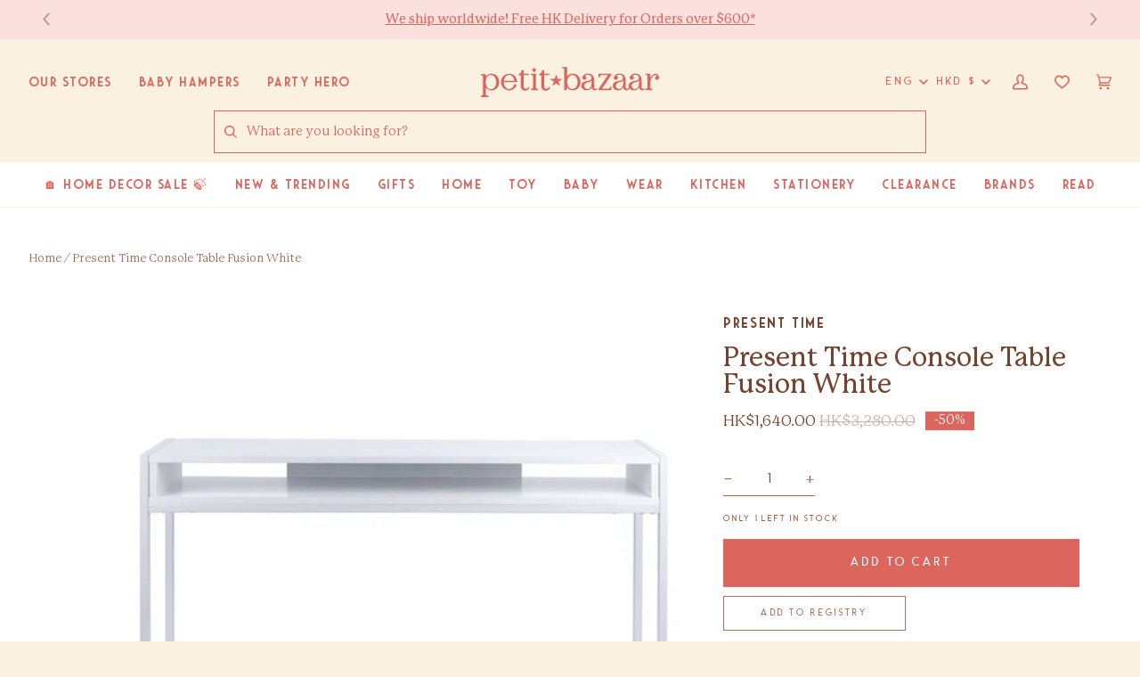

--- FILE ---
content_type: text/html; charset=utf-8
request_url: https://www.petit-bazaar.com/products/present-time-console-table-fusion-white-decor-pres-lm1373
body_size: 59786
content:

<!doctype html>
<html class="no-js" lang="en"><head>
	<script id="pandectes-rules">   /* PANDECTES-GDPR: DO NOT MODIFY AUTO GENERATED CODE OF THIS SCRIPT */      window.PandectesSettings = {"store":{"plan":"basic","theme":"[prod] Petit Bazaar","primaryLocale":"en","adminMode":false},"tsPublished":1702450433,"declaration":{"showPurpose":false,"showProvider":false,"declIntroText":"We use cookies to optimize website functionality, analyze the performance, and provide personalized experience to you. Some cookies are essential to make the website operate and function correctly. Those cookies cannot be disabled. In this window you can manage your preference of cookies.","showDateGenerated":true},"language":{"languageMode":"Single","fallbackLanguage":"en","languageDetection":"browser","languagesSupported":[]},"texts":{"managed":{"headerText":{"en":"We respect your privacy"},"consentText":{"en":"This website uses cookies to ensure you get the best experience."},"dismissButtonText":{"en":"Ok"},"linkText":{"en":"Learn more"},"imprintText":{"en":"Imprint"},"preferencesButtonText":{"en":"Preferences"},"allowButtonText":{"en":"Accept"},"denyButtonText":{"en":"Decline"},"leaveSiteButtonText":{"en":"Leave this site"},"cookiePolicyText":{"en":"Cookie policy"},"preferencesPopupTitleText":{"en":"Manage consent preferences"},"preferencesPopupIntroText":{"en":"We use cookies to optimize website functionality, analyze the performance, and provide personalized experience to you. Some cookies are essential to make the website operate and function correctly. Those cookies cannot be disabled. In this window you can manage your preference of cookies."},"preferencesPopupCloseButtonText":{"en":"Close"},"preferencesPopupAcceptAllButtonText":{"en":"Accept all"},"preferencesPopupRejectAllButtonText":{"en":"Reject all"},"preferencesPopupSaveButtonText":{"en":"Save preferences"},"accessSectionTitleText":{"en":"Data portability"},"accessSectionParagraphText":{"en":"You have the right to request access to your data at any time."},"rectificationSectionTitleText":{"en":"Data Rectification"},"rectificationSectionParagraphText":{"en":"You have the right to request your data to be updated whenever you think it is appropriate."},"erasureSectionTitleText":{"en":"Right to be forgotten"},"erasureSectionParagraphText":{"en":"You have the right to ask all your data to be erased. After that, you will no longer be able to access your account."},"declIntroText":{"en":"We use cookies to optimize website functionality, analyze the performance, and provide personalized experience to you. Some cookies are essential to make the website operate and function correctly. Those cookies cannot be disabled. In this window you can manage your preference of cookies."}},"categories":{"strictlyNecessaryCookiesTitleText":{"en":"Strictly necessary cookies"},"functionalityCookiesTitleText":{"en":"Functional cookies"},"performanceCookiesTitleText":{"en":"Performance cookies"},"targetingCookiesTitleText":{"en":"Targeting cookies"},"unclassifiedCookiesTitleText":{"en":"Unclassified cookies"},"strictlyNecessaryCookiesDescriptionText":{"en":"These cookies are essential in order to enable you to move around the website and use its features, such as accessing secure areas of the website. The website cannot function properly without these cookies."},"functionalityCookiesDescriptionText":{"en":"These cookies enable the site to provide enhanced functionality and personalisation. They may be set by us or by third party providers whose services we have added to our pages. If you do not allow these cookies then some or all of these services may not function properly."},"performanceCookiesDescriptionText":{"en":"These cookies enable us to monitor and improve the performance of our website. For example, they allow us to count visits, identify traffic sources and see which parts of the site are most popular."},"targetingCookiesDescriptionText":{"en":"These cookies may be set through our site by our advertising partners. They may be used by those companies to build a profile of your interests and show you relevant adverts on other sites.    They do not store directly personal information, but are based on uniquely identifying your browser and internet device. If you do not allow these cookies, you will experience less targeted advertising."},"unclassifiedCookiesDescriptionText":{"en":"Unclassified cookies are cookies that we are in the process of classifying, together with the providers of individual cookies."}},"auto":{"declName":{"en":"Name"},"declPath":{"en":"Path"},"declType":{"en":"Type"},"declDomain":{"en":"Domain"},"declPurpose":{"en":"Purpose"},"declProvider":{"en":"Provider"},"declRetention":{"en":"Retention"},"declFirstParty":{"en":"First-party"},"declThirdParty":{"en":"Third-party"},"declSeconds":{"en":"seconds"},"declMinutes":{"en":"minutes"},"declHours":{"en":"hours"},"declDays":{"en":"days"},"declMonths":{"en":"months"},"declYears":{"en":"years"},"declSession":{"en":"Session"},"cookiesDetailsText":{"en":"Cookies details"},"preferencesPopupAlwaysAllowedText":{"en":"Always allowed"},"submitButton":{"en":"Submit"},"submittingButton":{"en":"Submitting..."},"cancelButton":{"en":"Cancel"},"guestsSupportInfoText":{"en":"Please login with your customer account to further proceed."},"guestsSupportEmailPlaceholder":{"en":"E-mail address"},"guestsSupportEmailValidationError":{"en":"Email is not valid"},"guestsSupportEmailSuccessTitle":{"en":"Thank you for your request"},"guestsSupportEmailFailureTitle":{"en":"A problem occurred"},"guestsSupportEmailSuccessMessage":{"en":"If you are registered as a customer of this store, you will soon receive an email with instructions on how to proceed."},"guestsSupportEmailFailureMessage":{"en":"Your request was not submitted. Please try again and if problem persists, contact store owner for assistance."},"confirmationSuccessTitle":{"en":"Your request is verified"},"confirmationFailureTitle":{"en":"A problem occurred"},"confirmationSuccessMessage":{"en":"We will soon get back to you as to your request."},"confirmationFailureMessage":{"en":"Your request was not verified. Please try again and if problem persists, contact store owner for assistance"},"consentSectionTitleText":{"en":"Your cookie consent"},"consentSectionNoConsentText":{"en":"You have not consented to the cookies policy of this website."},"consentSectionConsentedText":{"en":"You consented to the cookies policy of this website on"},"consentStatus":{"en":"Consent preference"},"consentDate":{"en":"Consent date"},"consentId":{"en":"Consent ID"},"consentSectionChangeConsentActionText":{"en":"Change consent preference"},"accessSectionGDPRRequestsActionText":{"en":"Data subject requests"},"accessSectionAccountInfoActionText":{"en":"Personal data"},"accessSectionOrdersRecordsActionText":{"en":"Orders"},"accessSectionDownloadReportActionText":{"en":"Request export"},"rectificationCommentPlaceholder":{"en":"Describe what you want to be updated"},"rectificationCommentValidationError":{"en":"Comment is required"},"rectificationSectionEditAccountActionText":{"en":"Request an update"},"erasureSectionRequestDeletionActionText":{"en":"Request personal data deletion"}}},"library":{"previewMode":false,"fadeInTimeout":0,"defaultBlocked":7,"showLink":true,"showImprintLink":false,"enabled":true,"cookie":{"name":"_pandectes_gdpr","expiryDays":365,"secure":true,"domain":""},"dismissOnScroll":false,"dismissOnWindowClick":false,"dismissOnTimeout":false,"palette":{"popup":{"background":"#FFFFFF","backgroundForCalculations":{"a":1,"b":255,"g":255,"r":255},"text":"#000000"},"button":{"background":"transparent","backgroundForCalculations":{"a":1,"b":255,"g":255,"r":255},"text":"#000000","textForCalculation":{"a":1,"b":0,"g":0,"r":0},"border":"#000000"}},"content":{"href":"https://petit-bazaar-3.myshopify.com/policies/privacy-policy","imprintHref":"/","close":"&#10005;","target":"","logo":"<img class=\"cc-banner-logo\" height=\"40\" width=\"40\" src=\"https://cdn.shopify.com/s/files/1/0980/5762/t/63/assets/pandectes-logo.png?v=1702450432\" alt=\"Petit Bazaar\" />"},"window":"<div role=\"dialog\" aria-live=\"polite\" aria-label=\"cookieconsent\" aria-describedby=\"cookieconsent:desc\" id=\"pandectes-banner\" class=\"cc-window-wrapper cc-top-wrapper\"><div class=\"pd-cookie-banner-window cc-window {{classes}}\"><!--googleoff: all-->{{children}}<!--googleon: all--></div></div>","compliance":{"opt-both":"<div class=\"cc-compliance cc-highlight\">{{deny}}{{allow}}</div>"},"type":"opt-both","layouts":{"basic":"{{logo}}{{messagelink}}{{compliance}}{{close}}"},"position":"top","theme":"wired","revokable":true,"animateRevokable":false,"revokableReset":false,"revokableLogoUrl":"https://cdn.shopify.com/s/files/1/0980/5762/t/63/assets/pandectes-reopen-logo.png?v=1702450433","revokablePlacement":"bottom-left","revokableMarginHorizontal":15,"revokableMarginVertical":15,"static":false,"autoAttach":true,"hasTransition":true,"blacklistPage":[""]},"geolocation":{"brOnly":false,"caOnly":false,"chOnly":false,"euOnly":false,"jpOnly":false,"thOnly":false,"canadaOnly":false,"globalVisibility":true},"dsr":{"guestsSupport":false,"accessSectionDownloadReportAuto":false},"banner":{"resetTs":1702450431,"extraCss":"        .cc-banner-logo {max-width: 24em!important;}    @media(min-width: 768px) {.cc-window.cc-floating{max-width: 24em!important;width: 24em!important;}}    .cc-message, .cc-header, .cc-logo {text-align: left}    .cc-window-wrapper{z-index: 2147483647;}    .cc-window{z-index: 2147483647;font-family: inherit;}    .cc-header{font-family: inherit;}    .pd-cp-ui{font-family: inherit; background-color: #FFFFFF;color:#000000;}    button.pd-cp-btn, a.pd-cp-btn{}    input + .pd-cp-preferences-slider{background-color: rgba(0, 0, 0, 0.3)}    .pd-cp-scrolling-section::-webkit-scrollbar{background-color: rgba(0, 0, 0, 0.3)}    input:checked + .pd-cp-preferences-slider{background-color: rgba(0, 0, 0, 1)}    .pd-cp-scrolling-section::-webkit-scrollbar-thumb {background-color: rgba(0, 0, 0, 1)}    .pd-cp-ui-close{color:#000000;}    .pd-cp-preferences-slider:before{background-color: #FFFFFF}    .pd-cp-title:before {border-color: #000000!important}    .pd-cp-preferences-slider{background-color:#000000}    .pd-cp-toggle{color:#000000!important}    @media(max-width:699px) {.pd-cp-ui-close-top svg {fill: #000000}}    .pd-cp-toggle:hover,.pd-cp-toggle:visited,.pd-cp-toggle:active{color:#000000!important}    .pd-cookie-banner-window {box-shadow: 0 0 18px rgb(0 0 0 / 20%);}  ","customJavascript":null,"showPoweredBy":false,"hybridStrict":false,"cookiesBlockedByDefault":"7","isActive":false,"implicitSavePreferences":false,"cookieIcon":false,"blockBots":false,"showCookiesDetails":true,"hasTransition":true,"blockingPage":false,"showOnlyLandingPage":false,"leaveSiteUrl":"https://www.google.com","linkRespectStoreLang":false},"cookies":{"0":[],"1":[],"2":[],"4":[],"8":[]},"blocker":{"isActive":false,"googleConsentMode":{"id":"","analyticsId":"","isActive":false,"adStorageCategory":4,"analyticsStorageCategory":2,"personalizationStorageCategory":1,"functionalityStorageCategory":1,"customEvent":true,"securityStorageCategory":0,"redactData":true,"urlPassthrough":false},"facebookPixel":{"id":"","isActive":false,"ldu":false},"rakuten":{"isActive":false,"cmp":false,"ccpa":false},"gpcIsActive":false,"defaultBlocked":7,"patterns":{"whiteList":[],"blackList":{"1":[],"2":[],"4":[],"8":[]},"iframesWhiteList":[],"iframesBlackList":{"1":[],"2":[],"4":[],"8":[]},"beaconsWhiteList":[],"beaconsBlackList":{"1":[],"2":[],"4":[],"8":[]}}}}      !function(){"use strict";window.PandectesRules=window.PandectesRules||{},window.PandectesRules.manualBlacklist={1:[],2:[],4:[]},window.PandectesRules.blacklistedIFrames={1:[],2:[],4:[]},window.PandectesRules.blacklistedCss={1:[],2:[],4:[]},window.PandectesRules.blacklistedBeacons={1:[],2:[],4:[]};var e="javascript/blocked",t="_pandectes_gdpr";function n(e){return new RegExp(e.replace(/[/\\.+?$()]/g,"\\$&").replace("*","(.*)"))}var r=function(e){try{return JSON.parse(e)}catch(e){return!1}},a=function(e){var t=arguments.length>1&&void 0!==arguments[1]?arguments[1]:"log",n=new URLSearchParams(window.location.search);n.get("log")&&console[t]("PandectesRules: ".concat(e))};function i(e,t){var n=Object.keys(e);if(Object.getOwnPropertySymbols){var r=Object.getOwnPropertySymbols(e);t&&(r=r.filter((function(t){return Object.getOwnPropertyDescriptor(e,t).enumerable}))),n.push.apply(n,r)}return n}function s(e){for(var t=1;t<arguments.length;t++){var n=null!=arguments[t]?arguments[t]:{};t%2?i(Object(n),!0).forEach((function(t){o(e,t,n[t])})):Object.getOwnPropertyDescriptors?Object.defineProperties(e,Object.getOwnPropertyDescriptors(n)):i(Object(n)).forEach((function(t){Object.defineProperty(e,t,Object.getOwnPropertyDescriptor(n,t))}))}return e}function o(e,t,n){return t in e?Object.defineProperty(e,t,{value:n,enumerable:!0,configurable:!0,writable:!0}):e[t]=n,e}function c(e,t){return function(e){if(Array.isArray(e))return e}(e)||function(e,t){var n=null==e?null:"undefined"!=typeof Symbol&&e[Symbol.iterator]||e["@@iterator"];if(null==n)return;var r,a,i=[],s=!0,o=!1;try{for(n=n.call(e);!(s=(r=n.next()).done)&&(i.push(r.value),!t||i.length!==t);s=!0);}catch(e){o=!0,a=e}finally{try{s||null==n.return||n.return()}finally{if(o)throw a}}return i}(e,t)||u(e,t)||function(){throw new TypeError("Invalid attempt to destructure non-iterable instance.\nIn order to be iterable, non-array objects must have a [Symbol.iterator]() method.")}()}function l(e){return function(e){if(Array.isArray(e))return d(e)}(e)||function(e){if("undefined"!=typeof Symbol&&null!=e[Symbol.iterator]||null!=e["@@iterator"])return Array.from(e)}(e)||u(e)||function(){throw new TypeError("Invalid attempt to spread non-iterable instance.\nIn order to be iterable, non-array objects must have a [Symbol.iterator]() method.")}()}function u(e,t){if(e){if("string"==typeof e)return d(e,t);var n=Object.prototype.toString.call(e).slice(8,-1);return"Object"===n&&e.constructor&&(n=e.constructor.name),"Map"===n||"Set"===n?Array.from(e):"Arguments"===n||/^(?:Ui|I)nt(?:8|16|32)(?:Clamped)?Array$/.test(n)?d(e,t):void 0}}function d(e,t){(null==t||t>e.length)&&(t=e.length);for(var n=0,r=new Array(t);n<t;n++)r[n]=e[n];return r}var f=!(void 0===window.dataLayer||!Array.isArray(window.dataLayer)||!window.dataLayer.some((function(e){return"pandectes_full_scan"===e.event})));a("userAgent -> ".concat(window.navigator.userAgent.substring(0,50)));var p=function(){var e,n=arguments.length>0&&void 0!==arguments[0]?arguments[0]:t,a="; "+document.cookie,i=a.split("; "+n+"=");if(i.length<2)e={};else{var s=i.pop(),o=s.split(";");e=window.atob(o.shift())}var c=r(e);return!1!==c?c:e}(),g=window.PandectesSettings,y=g.banner.isActive,h=g.blocker.defaultBlocked,m=p&&null!==p.preferences&&void 0!==p.preferences?p.preferences:null,w=f?0:y?null===m?h:m:0,v={1:0==(1&w),2:0==(2&w),4:0==(4&w)},b=window.PandectesSettings.blocker.patterns,k=b.blackList,L=b.whiteList,S=b.iframesBlackList,P=b.iframesWhiteList,A=b.beaconsBlackList,C=b.beaconsWhiteList,_={blackList:[],whiteList:[],iframesBlackList:{1:[],2:[],4:[],8:[]},iframesWhiteList:[],beaconsBlackList:{1:[],2:[],4:[],8:[]},beaconsWhiteList:[]};[1,2,4].map((function(e){var t;v[e]||((t=_.blackList).push.apply(t,l(k[e].length?k[e].map(n):[])),_.iframesBlackList[e]=S[e].length?S[e].map(n):[],_.beaconsBlackList[e]=A[e].length?A[e].map(n):[])})),_.whiteList=L.length?L.map(n):[],_.iframesWhiteList=P.length?P.map(n):[],_.beaconsWhiteList=C.length?C.map(n):[];var B={scripts:[],iframes:{1:[],2:[],4:[]},beacons:{1:[],2:[],4:[]},css:{1:[],2:[],4:[]}},E=function(t,n){return t&&(!n||n!==e)&&(!_.blackList||_.blackList.some((function(e){return e.test(t)})))&&(!_.whiteList||_.whiteList.every((function(e){return!e.test(t)})))},O=function(e){var t=e.getAttribute("src");return _.blackList&&_.blackList.every((function(e){return!e.test(t)}))||_.whiteList&&_.whiteList.some((function(e){return e.test(t)}))},I=function(e,t){var n=_.iframesBlackList[t],r=_.iframesWhiteList;return e&&(!n||n.some((function(t){return t.test(e)})))&&(!r||r.every((function(t){return!t.test(e)})))},j=function(e,t){var n=_.beaconsBlackList[t],r=_.beaconsWhiteList;return e&&(!n||n.some((function(t){return t.test(e)})))&&(!r||r.every((function(t){return!t.test(e)})))},R=new MutationObserver((function(e){for(var t=0;t<e.length;t++)for(var n=e[t].addedNodes,r=0;r<n.length;r++){var a=n[r],i=a.dataset&&a.dataset.cookiecategory;if(1===a.nodeType&&"LINK"===a.tagName){var s=a.dataset&&a.dataset.href;if(s&&i)switch(i){case"functionality":case"C0001":B.css[1].push(s);break;case"performance":case"C0002":B.css[2].push(s);break;case"targeting":case"C0003":B.css[4].push(s)}}}})),T=new MutationObserver((function(t){for(var n=0;n<t.length;n++)for(var r=t[n].addedNodes,a=function(t){var n=r[t],a=n.src||n.dataset&&n.dataset.src,i=n.dataset&&n.dataset.cookiecategory;if(1===n.nodeType&&"IFRAME"===n.tagName){if(a){var s=!1;I(a,1)||"functionality"===i||"C0001"===i?(s=!0,B.iframes[1].push(a)):I(a,2)||"performance"===i||"C0002"===i?(s=!0,B.iframes[2].push(a)):(I(a,4)||"targeting"===i||"C0003"===i)&&(s=!0,B.iframes[4].push(a)),s&&(n.removeAttribute("src"),n.setAttribute("data-src",a))}}else if(1===n.nodeType&&"IMG"===n.tagName){if(a){var o=!1;j(a,1)?(o=!0,B.beacons[1].push(a)):j(a,2)?(o=!0,B.beacons[2].push(a)):j(a,4)&&(o=!0,B.beacons[4].push(a)),o&&(n.removeAttribute("src"),n.setAttribute("data-src",a))}}else if(1===n.nodeType&&"LINK"===n.tagName){var c=n.dataset&&n.dataset.href;if(c&&i)switch(i){case"functionality":case"C0001":B.css[1].push(c);break;case"performance":case"C0002":B.css[2].push(c);break;case"targeting":case"C0003":B.css[4].push(c)}}else if(1===n.nodeType&&"SCRIPT"===n.tagName){var l=n.type,u=!1;if(E(a,l))u=!0;else if(a&&i)switch(i){case"functionality":case"C0001":u=!0,window.PandectesRules.manualBlacklist[1].push(a);break;case"performance":case"C0002":u=!0,window.PandectesRules.manualBlacklist[2].push(a);break;case"targeting":case"C0003":u=!0,window.PandectesRules.manualBlacklist[4].push(a)}if(u){B.scripts.push([n,l]),n.type=e;n.addEventListener("beforescriptexecute",(function t(r){n.getAttribute("type")===e&&r.preventDefault(),n.removeEventListener("beforescriptexecute",t)})),n.parentElement&&n.parentElement.removeChild(n)}}},i=0;i<r.length;i++)a(i)})),x=document.createElement,N={src:Object.getOwnPropertyDescriptor(HTMLScriptElement.prototype,"src"),type:Object.getOwnPropertyDescriptor(HTMLScriptElement.prototype,"type")};window.PandectesRules.unblockCss=function(e){var t=B.css[e]||[];t.length&&a("Unblocking CSS for ".concat(e)),t.forEach((function(e){var t=document.querySelector('link[data-href^="'.concat(e,'"]'));t.removeAttribute("data-href"),t.href=e})),B.css[e]=[]},window.PandectesRules.unblockIFrames=function(e){var t=B.iframes[e]||[];t.length&&a("Unblocking IFrames for ".concat(e)),_.iframesBlackList[e]=[],t.forEach((function(e){var t=document.querySelector('iframe[data-src^="'.concat(e,'"]'));t.removeAttribute("data-src"),t.src=e})),B.iframes[e]=[]},window.PandectesRules.unblockBeacons=function(e){var t=B.beacons[e]||[];t.length&&a("Unblocking Beacons for ".concat(e)),_.beaconsBlackList[e]=[],t.forEach((function(e){var t=document.querySelector('img[data-src^="'.concat(e,'"]'));t.removeAttribute("data-src"),t.src=e})),B.beacons[e]=[]},window.PandectesRules.unblockInlineScripts=function(e){var t=1===e?"functionality":2===e?"performance":"targeting";document.querySelectorAll('script[type="javascript/blocked"][data-cookiecategory="'.concat(t,'"]')).forEach((function(e){var t=e.textContent;e.parentNode.removeChild(e);var n=document.createElement("script");n.type="text/javascript",n.textContent=t,document.body.appendChild(n)}))},window.PandectesRules.unblock=function(t){t.length<1?(_.blackList=[],_.whiteList=[],_.iframesBlackList=[],_.iframesWhiteList=[]):(_.blackList&&(_.blackList=_.blackList.filter((function(e){return t.every((function(t){return"string"==typeof t?!e.test(t):t instanceof RegExp?e.toString()!==t.toString():void 0}))}))),_.whiteList&&(_.whiteList=[].concat(l(_.whiteList),l(t.map((function(e){if("string"==typeof e){var t=".*"+n(e)+".*";if(_.whiteList.every((function(e){return e.toString()!==t.toString()})))return new RegExp(t)}else if(e instanceof RegExp&&_.whiteList.every((function(t){return t.toString()!==e.toString()})))return e;return null})).filter(Boolean)))));for(var r=document.querySelectorAll('script[type="'.concat(e,'"]')),i=0;i<r.length;i++){var s=r[i];O(s)&&(B.scripts.push([s,"application/javascript"]),s.parentElement.removeChild(s))}var o=0;l(B.scripts).forEach((function(e,t){var n=c(e,2),r=n[0],a=n[1];if(O(r)){for(var i=document.createElement("script"),s=0;s<r.attributes.length;s++){var l=r.attributes[s];"src"!==l.name&&"type"!==l.name&&i.setAttribute(l.name,r.attributes[s].value)}i.setAttribute("src",r.src),i.setAttribute("type",a||"application/javascript"),document.head.appendChild(i),B.scripts.splice(t-o,1),o++}})),0==_.blackList.length&&0===_.iframesBlackList[1].length&&0===_.iframesBlackList[2].length&&0===_.iframesBlackList[4].length&&0===_.beaconsBlackList[1].length&&0===_.beaconsBlackList[2].length&&0===_.beaconsBlackList[4].length&&(a("Disconnecting observers"),T.disconnect(),R.disconnect())};var M,D,W=window.PandectesSettings.store.adminMode,F=window.PandectesSettings.blocker;M=function(){!function(){var e=window.Shopify.trackingConsent;try{var t=W&&!window.Shopify.AdminBarInjector,n={preferences:0==(1&w)||f||t,analytics:0==(2&w)||f||t,marketing:0==(4&w)||f||t};e.firstPartyMarketingAllowed()===n.marketing&&e.analyticsProcessingAllowed()===n.analytics&&e.preferencesProcessingAllowed()===n.preferences||e.setTrackingConsent(n,(function(e){e&&e.error?a("Shopify.customerPrivacy API - failed to setTrackingConsent"):a("Shopify.customerPrivacy API - setTrackingConsent(".concat(JSON.stringify(n),")"))}))}catch(e){a("Shopify.customerPrivacy API - exception")}}(),function(){var e=window.Shopify.trackingConsent,t=e.currentVisitorConsent();if(F.gpcIsActive&&"CCPA"===e.getRegulation()&&"no"===t.gpc&&"yes"!==t.sale_of_data){var n={sale_of_data:!1};e.setTrackingConsent(n,(function(e){e&&e.error?a("Shopify.customerPrivacy API - failed to setTrackingConsent({".concat(JSON.stringify(n),")")):a("Shopify.customerPrivacy API - setTrackingConsent(".concat(JSON.stringify(n),")"))}))}}()},D=null,window.Shopify&&window.Shopify.loadFeatures&&window.Shopify.trackingConsent?M():D=setInterval((function(){window.Shopify&&window.Shopify.loadFeatures&&(clearInterval(D),window.Shopify.loadFeatures([{name:"consent-tracking-api",version:"0.1"}],(function(e){e?a("Shopify.customerPrivacy API - failed to load"):(a("Shopify.customerPrivacy API - loaded"),M())})))}),10);var z=window.PandectesSettings,U=z.banner.isActive,q=z.blocker.googleConsentMode,J=q.isActive,H=q.customEvent,$=q.redactData,G=q.urlPassthrough,K=q.adStorageCategory,V=q.analyticsStorageCategory,Y=q.functionalityStorageCategory,Q=q.personalizationStorageCategory,X=q.securityStorageCategory;function Z(){window.dataLayer.push(arguments)}window.dataLayer=window.dataLayer||[];var ee,te,ne={hasInitialized:!1,ads_data_redaction:!1,url_passthrough:!1,storage:{ad_storage:"granted",analytics_storage:"granted",functionality_storage:"granted",personalization_storage:"granted",security_storage:"granted",wait_for_update:500}};if(U&&J){var re=0==(w&K)?"granted":"denied",ae=0==(w&V)?"granted":"denied",ie=0==(w&Y)?"granted":"denied",se=0==(w&Q)?"granted":"denied",oe=0==(w&X)?"granted":"denied";ne.hasInitialized=!0,ne.ads_data_redaction="denied"===re&&$,ne.url_passthrough=G,ne.storage.ad_storage=re,ne.storage.analytics_storage=ae,ne.storage.functionality_storage=ie,ne.storage.personalization_storage=se,ne.storage.security_storage=oe,ne.ads_data_redaction&&Z("set","ads_data_redaction",ne.ads_data_redaction),ne.url_passthrough&&Z("set","url_passthrough",ne.url_passthrough),Z("consent","default",ne.storage),a("Google consent mode initialized")}U&&H&&(te=7===(ee=w)?"deny":0===ee?"allow":"mixed",window.dataLayer.push({event:"Pandectes_Consent_Update",pandectes_status:te,pandectes_categories:{C0000:"allow",C0001:v[1]?"allow":"deny",C0002:v[2]?"allow":"deny",C0003:v[4]?"allow":"deny"}}),a("PandectesCustomEvent pushed to the dataLayer")),window.PandectesRules.gcm=ne;var ce=window.PandectesSettings,le=ce.banner.isActive,ue=ce.blocker.isActive;a("Blocker -> "+(ue?"Active":"Inactive")),a("Banner -> "+(le?"Active":"Inactive")),a("ActualPrefs -> "+w);var de=null===m&&/\/checkouts\//.test(window.location.pathname);0!==w&&!1===f&&ue&&!de?(a("Blocker will execute"),document.createElement=function(){for(var t=arguments.length,n=new Array(t),r=0;r<t;r++)n[r]=arguments[r];if("script"!==n[0].toLowerCase())return x.bind?x.bind(document).apply(void 0,n):x;var a=x.bind(document).apply(void 0,n);try{Object.defineProperties(a,{src:s(s({},N.src),{},{set:function(t){E(t,a.type)&&N.type.set.call(this,e),N.src.set.call(this,t)}}),type:s(s({},N.type),{},{get:function(){var t=N.type.get.call(this);return t===e||E(this.src,t)?null:t},set:function(t){var n=E(a.src,a.type)?e:t;N.type.set.call(this,n)}})}),a.setAttribute=function(t,n){if("type"===t){var r=E(a.src,a.type)?e:n;N.type.set.call(a,r)}else"src"===t?(E(n,a.type)&&N.type.set.call(a,e),N.src.set.call(a,n)):HTMLScriptElement.prototype.setAttribute.call(a,t,n)}}catch(e){console.warn("Yett: unable to prevent script execution for script src ",a.src,".\n",'A likely cause would be because you are using a third-party browser extension that monkey patches the "document.createElement" function.')}return a},T.observe(document.documentElement,{childList:!0,subtree:!0}),R.observe(document.documentElement,{childList:!0,subtree:!0})):a("Blocker will not execute")}();
</script>
  


  

  <!-- Hotjar Tracking Code for https://www.petit-bazaar.com/ -->
  <script>
    (function(h,o,t,j,a,r){
      h.hj=h.hj||function(){(h.hj.q=h.hj.q||[]).push(arguments)};
      h._hjSettings={hjid:3130863,hjsv:6};
      a=o.getElementsByTagName('head')[0];
      r=o.createElement('script');r.async=1;
      r.src=t+h._hjSettings.hjid+j+h._hjSettings.hjsv;
      a.appendChild(r);
    })(window,document,'https://static.hotjar.com/c/hotjar-','.js?sv=');
  </script>  
    
  <!-- Google Ads Remarketing Tag By FeedArmy Version 2.12 START -->
  <!-- FeedArmy tutorial found at https://feedarmy.com/adding-google-adwords-remarketing-tag-to-shopify/ -->
  
  <!-- CODE SETTINGS START -->
  <!-- CODE SETTINGS START -->
  
  <!-- Please add your Google Ads Audience Source Tag ID -->
  
  
  <!-- Please add your alpha2 code, you can find it here: https://help.shopify.com/en/api/custom-storefronts/storefront-api/reference/enum/countrycode -->
  
  
  <!-- if you have prices such as 1,000.00 set below to true, if you have prices such as 1.000,00 set below to false -->
  
  
  <!-- set your product id values are default, product_id, parent_id, sku-->
  
  
  <!-- CODE SETTINGS END -->
  <!-- CODE SETTINGS END -->
  
  <!-- ------------------------------------ -->
  <!-- DO NOT EDIT ANYTHING BELOW THIS LINE -->
  <!-- Global site tag (gtag.js) - Ads. -->
  <script async src="https://www.googletagmanager.com/gtag/js?id=AW-925530434"></script>
  <script>
    window.dataLayer = window.dataLayer || [];
    function gtag(){dataLayer.push(arguments);}
    gtag('js', new Date());
    gtag('config', 'AW-925530434');
  </script>
  <!-- Global site tag (gtag.js) - Ads. -->
  
  
  
  <script>
    gtag('event', 'view_item', {
      'send_to': 'AW-925530434',
    'value': 1640.00,
    
      'items': [{
      
        'id': 'PRES-LM1373',
      
        'google_business_vertical': 'retail'
      }]
    
    });
  </script>
  <!-- Google Ads Remarketing Tag By FeedArmy Version 2.12 END -->  
    

  <meta charset="utf-8">
  <meta http-equiv="X-UA-Compatible" content="IE=edge,chrome=1">
  <meta name="viewport" content="width=device-width,initial-scale=1">
  <meta name="theme-color" content="#a1674f"><link rel="canonical" href="https://www.petit-bazaar.com/products/present-time-console-table-fusion-white-decor-pres-lm1373"><link rel="preconnect" href="https://cdn.shopify.com" crossorigin>
  <link rel="preconnect" href="https://fonts.shopify.com" crossorigin>
  <link rel="preconnect" href="https://monorail-edge.shopifysvc.com" crossorigin>


  <link rel="preload" href="//www.petit-bazaar.com/cdn/shop/t/63/assets/lazysizes.js?v=111431644619468174291667451700" as="script">
  <link rel="preload" href="//www.petit-bazaar.com/cdn/shop/t/63/assets/vendor.js?v=162188903247186044891667451700" as="script">
  <link rel="preload" href="//www.petit-bazaar.com/cdn/shop/t/63/assets/theme.js?v=101859177372705058851717859409" as="script">
  <link rel="preload" href="//www.petit-bazaar.com/cdn/shop/t/63/assets/theme.css?v=78471562112158140301739557553" as="style">

  
<link rel="preload" as="image" 
      href="//www.petit-bazaar.com/cdn/shop/products/present-time-console-table-fusion-white-01_small.jpg?v=1522764786" 
      srcset="//www.petit-bazaar.com/cdn/shop/products/present-time-console-table-fusion-white-01_550x.jpg?v=1522764786 550w,"
      sizes="(min-width: 768px), 50vw, 
             100vw">
  
<link rel="shortcut icon" href="//www.petit-bazaar.com/cdn/shop/files/pb-favicon_32x32.png?v=1667455034" type="image/png"><!-- Title and description ================================================ -->
  
  <title>
    

    Present Time Console Table Fusion White
&ndash; Petit Bazaar

  </title><meta name="description" content="Side table fushion white 122x30x81cm.">
  <!-- /snippets/social-meta-tags.liquid --><meta property="og:site_name" content="Petit Bazaar">
<meta property="og:url" content="https://www.petit-bazaar.com/products/present-time-console-table-fusion-white-decor-pres-lm1373">
<meta property="og:title" content="Present Time Console Table Fusion White">
<meta property="og:type" content="product">
<meta property="og:description" content="Side table fushion white 122x30x81cm."><meta property="og:price:amount" content="1,640.00">
  <meta property="og:price:currency" content="HKD">
      <meta property="og:image" content="http://www.petit-bazaar.com/cdn/shop/products/present-time-console-table-fusion-white-01.jpg?v=1522764786">
      <meta property="og:image:secure_url" content="https://www.petit-bazaar.com/cdn/shop/products/present-time-console-table-fusion-white-01.jpg?v=1522764786">
      <meta property="og:image:height" content="620">
      <meta property="og:image:width" content="620">
<meta property="twitter:image" content="http://www.petit-bazaar.com/cdn/shop/products/present-time-console-table-fusion-white-01_1200x1200.jpg?v=1522764786">

<meta name="twitter:site" content="@petitbazaarhk">
<meta name="twitter:card" content="summary_large_image">
<meta name="twitter:title" content="Present Time Console Table Fusion White">
<meta name="twitter:description" content="Side table fushion white 122x30x81cm.">
<!-- CSS ================================================================== -->
  
  <link href="//www.petit-bazaar.com/cdn/shop/t/63/assets/font-settings.css?v=91044380247098380791696341694" rel="stylesheet" type="text/css" media="all" />

  
<style data-shopify>

:root {
/* ================ Product video ================ */

---color_video_bg: #f8e7c9;


/* ================ Color Variables ================ */


/* === Petit Bazaar ===*/
---color-pink: #fbe2dd;
---color-yellow: #feeabb;
---color-green: #cfd8bf;
---color-blue: #c8e4ed;
---color-brown: #e5b498;

/* === Backgrounds ===*/
---color-bg: #fbf1e0;
---color-bg-accent: #fcfaf7;

/* === Text colors ===*/
---color-text-dark: #76432e;
---color-text: #a1674f;
---color-text-light: #bc907b;

/* === Bright color ===*/
---color-primary: #dc665e;
---color-primary-hover: #d52418;
---color-primary-fade: rgba(220, 102, 94, 0.05);
---color-primary-fade-hover: rgba(220, 102, 94, 0.1);---color-primary-opposite: #ffffff;

/* === Secondary/link Color ===*/
---color-secondary: #a1674f;
---color-secondary-hover: #7a412a;
---color-secondary-fade: rgba(161, 103, 79, 0.05);
---color-secondary-fade-hover: rgba(161, 103, 79, 0.1);---color-secondary-opposite: #ffffff;

/* === Shades of grey ===*/
---color-a5:  rgba(161, 103, 79, 0.05);
---color-a10: rgba(161, 103, 79, 0.1);
---color-a20: rgba(161, 103, 79, 0.2);
---color-a35: rgba(161, 103, 79, 0.35);
---color-a50: rgba(161, 103, 79, 0.5);
---color-a80: rgba(161, 103, 79, 0.8);
---color-a90: rgba(161, 103, 79, 0.9);
---color-a95: rgba(161, 103, 79, 0.95);


/* ================ Inverted Color Variables ================ */

---inverse-bg: #453d38;
---inverse-bg-accent: #191008;

/* === Text colors ===*/
---inverse-text-dark: #ffffff;
---inverse-text: #FFFFFF;
---inverse-text-light: #c7c5c3;

/* === Bright color ===*/
---inverse-primary: #ffe5da;
---inverse-primary-hover: #ffaf8e;
---inverse-primary-fade: rgba(255, 229, 218, 0.05);
---inverse-primary-fade-hover: rgba(255, 229, 218, 0.1);---inverse-primary-opposite: #000000;


/* === Second Color ===*/
---inverse-secondary: #dff3fd;
---inverse-secondary-hover: #91dbff;
---inverse-secondary-fade: rgba(223, 243, 253, 0.05);
---inverse-secondary-fade-hover: rgba(223, 243, 253, 0.1);---inverse-secondary-opposite: #000000;


/* === Shades of grey ===*/
---inverse-a5:  rgba(255, 255, 255, 0.05);
---inverse-a10: rgba(255, 255, 255, 0.1);
---inverse-a20: rgba(255, 255, 255, 0.2);
---inverse-a35: rgba(255, 255, 255, 0.3);
---inverse-a80: rgba(255, 255, 255, 0.8);
---inverse-a90: rgba(255, 255, 255, 0.9);
---inverse-a95: rgba(255, 255, 255, 0.95);


/* === Account Bar ===*/
---color-announcement-bg: #fae1dd;
---color-announcement-text: #dc665e;

/* === Nav and dropdown link background ===*/
---color-nav: #fbf1e0;
---color-nav-text: #dc665e;
---color-nav-border: #fbf1e0;
---color-nav-a10: rgba(220, 102, 94, 0.1);
---color-nav-a50: rgba(220, 102, 94, 0.5);

/* === Site Footer ===*/
---color-footer-bg: #fae1dd;
---color-footer-text: #dc665e;
---color-footer-a5: rgba(220, 102, 94, 0.05);
---color-footer-a15: rgba(220, 102, 94, 0.15);
---color-footer-a90: rgba(220, 102, 94, 0.9);

/* === Products ===*/
---color-bg-product: #FFFFFF;
---product-grid-aspect-ratio: 100%;

/* === Product badges ===*/
---color-badge: #ffffff;
---color-badge-text: #656565;

/* === disabled form colors ===*/
---color-disabled-bg: #f2e3d2;
---color-disabled-text: #dcc1ad;

---inverse-disabled-bg: #58504c;
---inverse-disabled-text: #86817e;

/* === Button Radius === */
---button-radius: 0px;


/* ================ Typography ================ */

---font-stack-body: 'p22-mackinac';
---font-style-body: normal;
---font-weight-body: normal;
---font-weight-body-bold: 500;
---font-adjust-body: 1.0;

---font-stack-heading: 'saveur-sans-round';
---font-style-heading: normal;
---font-weight-heading: normal;
---font-weight-heading-bold: normal;
---font-adjust-heading: 1.15;

  ---font-heading-space: initial;
  ---font-heading-caps: initial;


---font-stack-accent: 'carrol';
---font-style-accent: normal;
---font-weight-accent: normal;
---font-weight-accent-bold: normal;
---font-adjust-accent: 0.95;

---ico-select: url('//www.petit-bazaar.com/cdn/shop/t/63/assets/ico-select.svg?v=143849306786218665331667451700');

---url-zoom: url('//www.petit-bazaar.com/cdn/shop/t/63/assets/cursor-zoom.svg?v=150551152735339535161667451700');
---url-zoom-2x: url('//www.petit-bazaar.com/cdn/shop/t/63/assets/cursor-zoom-2x.svg?v=136071206099765652351667451700');



}

</style>

  <link href="//www.petit-bazaar.com/cdn/shop/t/63/assets/theme.css?v=78471562112158140301739557553" rel="stylesheet" type="text/css" media="all" />

  <script>
    document.documentElement.className = document.documentElement.className.replace('no-js', 'js');
    let root = '/';
    if (root[root.length - 1] !== '/') {
      root = `${root}/`;
    }
    var theme = {
      routes: {
        root_url: root,
        cart: '/cart',
        cart_add_url: '/cart/add',
        product_recommendations_url: '/recommendations/products'
      },
      assets: {
        photoswipe: '//www.petit-bazaar.com/cdn/shop/t/63/assets/photoswipe.js?v=92904272307011895101667451700',
        smoothscroll: '//www.petit-bazaar.com/cdn/shop/t/63/assets/smoothscroll.js?v=37906625415260927261667451700',
        swatches: '//www.petit-bazaar.com/cdn/shop/t/63/assets/swatches.json?v=123337507157422460681667451700',
        noImage: '//www.petit-bazaar.com/cdn/shopifycloud/storefront/assets/no-image-2048-a2addb12.gif',
        base: '//www.petit-bazaar.com/cdn/shop/t/63/assets/'
      },
      strings: {
        swatchesKey: "Color, Colour",     
        addToCart: "Add to Cart",
        estimateShipping: "Estimate shipping",
        noShippingAvailable: "We do not ship to this destination.",
        free: "Free",
        from: "From",
        preOrder: "Pre-order",
        soldOut: "Sold Out",
        sale: "Sale",
        subscription: "Subscription",
        unavailable: "Unavailable",
        unitPrice: "Unit price",
        unitPriceSeparator: "per",        
        stockout: "All available stock is in cart",
        products: "Products",
        pages: "Pages",
        collections: "Collections",
        resultsFor: "Results for",
        noResultsFor: "No results for",
        articles: "Articles"
      },
      settings: {
        badge_sale_type: "dollar",
        search_products: true,
        search_collections: true,
        search_pages: true,
        search_articles: true,
        animate_hover: true,
        animate_scroll: true
      },
      info: {
        name: 'pipeline'
      },
      moneyFormat: "\u003cspan class=money\u003eHK${{amount}}\u003c\/span\u003e",
      version: '6.1.0'
    }
  </script><!-- Theme Javascript ============================================================== -->
  <script src="//www.petit-bazaar.com/cdn/shop/t/63/assets/lazysizes.js?v=111431644619468174291667451700" async="async"></script>
  <script src="//www.petit-bazaar.com/cdn/shop/t/63/assets/vendor.js?v=162188903247186044891667451700" defer="defer"></script>
  <script src="//www.petit-bazaar.com/cdn/shop/t/63/assets/theme.js?v=101859177372705058851717859409" defer="defer"></script>

  <script>
    (function () {
      function onPageShowEvents() {
        if ('requestIdleCallback' in window) {
          requestIdleCallback(initCartEvent)
        } else {
          initCartEvent()
        }
        function initCartEvent(){
          document.documentElement.dispatchEvent(new CustomEvent('theme:cart:init', {
            bubbles: true
          }));
        }
      };
      window.onpageshow = onPageShowEvents;
    })();
  </script>

  <script type="text/javascript">
    if (window.MSInputMethodContext && document.documentMode) {
      var scripts = document.getElementsByTagName('script')[0];
      var polyfill = document.createElement("script");
      polyfill.defer = true;
      polyfill.src = "//www.petit-bazaar.com/cdn/shop/t/63/assets/ie11.js?v=144489047535103983231667451700";

      scripts.parentNode.insertBefore(polyfill, scripts);
    }
  </script>

  <!-- Shopify app scripts =========================================================== -->
  <script src="//searchserverapi.com/widgets/shopify/init.js?a=5g5V0J2N7j"></script>
  <script>window.performance && window.performance.mark && window.performance.mark('shopify.content_for_header.start');</script><meta id="shopify-digital-wallet" name="shopify-digital-wallet" content="/9805762/digital_wallets/dialog">
<link rel="alternate" hreflang="x-default" href="https://www.petit-bazaar.com/products/present-time-console-table-fusion-white-decor-pres-lm1373">
<link rel="alternate" hreflang="en" href="https://www.petit-bazaar.com/products/present-time-console-table-fusion-white-decor-pres-lm1373">
<link rel="alternate" hreflang="zh-Hant" href="https://www.petit-bazaar.com/zh/products/present-time-console-table-fusion-white-decor-pres-lm1373">
<link rel="alternate" hreflang="zh-Hant-AT" href="https://www.petit-bazaar.com/zh/products/present-time-console-table-fusion-white-decor-pres-lm1373">
<link rel="alternate" hreflang="zh-Hant-AU" href="https://www.petit-bazaar.com/zh/products/present-time-console-table-fusion-white-decor-pres-lm1373">
<link rel="alternate" hreflang="zh-Hant-BE" href="https://www.petit-bazaar.com/zh/products/present-time-console-table-fusion-white-decor-pres-lm1373">
<link rel="alternate" hreflang="zh-Hant-CA" href="https://www.petit-bazaar.com/zh/products/present-time-console-table-fusion-white-decor-pres-lm1373">
<link rel="alternate" hreflang="zh-Hant-CH" href="https://www.petit-bazaar.com/zh/products/present-time-console-table-fusion-white-decor-pres-lm1373">
<link rel="alternate" hreflang="zh-Hant-CN" href="https://www.petit-bazaar.com/zh/products/present-time-console-table-fusion-white-decor-pres-lm1373">
<link rel="alternate" hreflang="zh-Hant-DE" href="https://www.petit-bazaar.com/zh/products/present-time-console-table-fusion-white-decor-pres-lm1373">
<link rel="alternate" hreflang="zh-Hant-DK" href="https://www.petit-bazaar.com/zh/products/present-time-console-table-fusion-white-decor-pres-lm1373">
<link rel="alternate" hreflang="zh-Hant-ES" href="https://www.petit-bazaar.com/zh/products/present-time-console-table-fusion-white-decor-pres-lm1373">
<link rel="alternate" hreflang="zh-Hant-FI" href="https://www.petit-bazaar.com/zh/products/present-time-console-table-fusion-white-decor-pres-lm1373">
<link rel="alternate" hreflang="zh-Hant-FR" href="https://www.petit-bazaar.com/zh/products/present-time-console-table-fusion-white-decor-pres-lm1373">
<link rel="alternate" hreflang="zh-Hant-GB" href="https://www.petit-bazaar.com/zh/products/present-time-console-table-fusion-white-decor-pres-lm1373">
<link rel="alternate" hreflang="zh-Hant-HK" href="https://www.petit-bazaar.com/zh/products/present-time-console-table-fusion-white-decor-pres-lm1373">
<link rel="alternate" hreflang="zh-Hant-IS" href="https://www.petit-bazaar.com/zh/products/present-time-console-table-fusion-white-decor-pres-lm1373">
<link rel="alternate" hreflang="zh-Hant-JP" href="https://www.petit-bazaar.com/zh/products/present-time-console-table-fusion-white-decor-pres-lm1373">
<link rel="alternate" hreflang="zh-Hant-KR" href="https://www.petit-bazaar.com/zh/products/present-time-console-table-fusion-white-decor-pres-lm1373">
<link rel="alternate" hreflang="zh-Hant-MO" href="https://www.petit-bazaar.com/zh/products/present-time-console-table-fusion-white-decor-pres-lm1373">
<link rel="alternate" hreflang="zh-Hant-MY" href="https://www.petit-bazaar.com/zh/products/present-time-console-table-fusion-white-decor-pres-lm1373">
<link rel="alternate" hreflang="zh-Hant-NL" href="https://www.petit-bazaar.com/zh/products/present-time-console-table-fusion-white-decor-pres-lm1373">
<link rel="alternate" hreflang="zh-Hant-NO" href="https://www.petit-bazaar.com/zh/products/present-time-console-table-fusion-white-decor-pres-lm1373">
<link rel="alternate" hreflang="zh-Hant-NZ" href="https://www.petit-bazaar.com/zh/products/present-time-console-table-fusion-white-decor-pres-lm1373">
<link rel="alternate" hreflang="zh-Hant-PT" href="https://www.petit-bazaar.com/zh/products/present-time-console-table-fusion-white-decor-pres-lm1373">
<link rel="alternate" hreflang="zh-Hant-SE" href="https://www.petit-bazaar.com/zh/products/present-time-console-table-fusion-white-decor-pres-lm1373">
<link rel="alternate" hreflang="zh-Hant-SG" href="https://www.petit-bazaar.com/zh/products/present-time-console-table-fusion-white-decor-pres-lm1373">
<link rel="alternate" hreflang="zh-Hant-TH" href="https://www.petit-bazaar.com/zh/products/present-time-console-table-fusion-white-decor-pres-lm1373">
<link rel="alternate" hreflang="zh-Hant-TW" href="https://www.petit-bazaar.com/zh/products/present-time-console-table-fusion-white-decor-pres-lm1373">
<link rel="alternate" hreflang="zh-Hant-US" href="https://www.petit-bazaar.com/zh/products/present-time-console-table-fusion-white-decor-pres-lm1373">
<link rel="alternate" type="application/json+oembed" href="https://www.petit-bazaar.com/products/present-time-console-table-fusion-white-decor-pres-lm1373.oembed">
<script async="async" src="/checkouts/internal/preloads.js?locale=en-HK"></script>
<script id="shopify-features" type="application/json">{"accessToken":"e5a01f138d29e2f7d6f7685b28a7c025","betas":["rich-media-storefront-analytics"],"domain":"www.petit-bazaar.com","predictiveSearch":true,"shopId":9805762,"locale":"en"}</script>
<script>var Shopify = Shopify || {};
Shopify.shop = "petit-bazaar-3.myshopify.com";
Shopify.locale = "en";
Shopify.currency = {"active":"HKD","rate":"1.0"};
Shopify.country = "HK";
Shopify.theme = {"name":"[prod] Petit Bazaar","id":135931756786,"schema_name":"Pipeline","schema_version":"6.1.0","theme_store_id":null,"role":"main"};
Shopify.theme.handle = "null";
Shopify.theme.style = {"id":null,"handle":null};
Shopify.cdnHost = "www.petit-bazaar.com/cdn";
Shopify.routes = Shopify.routes || {};
Shopify.routes.root = "/";</script>
<script type="module">!function(o){(o.Shopify=o.Shopify||{}).modules=!0}(window);</script>
<script>!function(o){function n(){var o=[];function n(){o.push(Array.prototype.slice.apply(arguments))}return n.q=o,n}var t=o.Shopify=o.Shopify||{};t.loadFeatures=n(),t.autoloadFeatures=n()}(window);</script>
<script id="shop-js-analytics" type="application/json">{"pageType":"product"}</script>
<script defer="defer" async type="module" src="//www.petit-bazaar.com/cdn/shopifycloud/shop-js/modules/v2/client.init-shop-cart-sync_WVOgQShq.en.esm.js"></script>
<script defer="defer" async type="module" src="//www.petit-bazaar.com/cdn/shopifycloud/shop-js/modules/v2/chunk.common_C_13GLB1.esm.js"></script>
<script defer="defer" async type="module" src="//www.petit-bazaar.com/cdn/shopifycloud/shop-js/modules/v2/chunk.modal_CLfMGd0m.esm.js"></script>
<script type="module">
  await import("//www.petit-bazaar.com/cdn/shopifycloud/shop-js/modules/v2/client.init-shop-cart-sync_WVOgQShq.en.esm.js");
await import("//www.petit-bazaar.com/cdn/shopifycloud/shop-js/modules/v2/chunk.common_C_13GLB1.esm.js");
await import("//www.petit-bazaar.com/cdn/shopifycloud/shop-js/modules/v2/chunk.modal_CLfMGd0m.esm.js");

  window.Shopify.SignInWithShop?.initShopCartSync?.({"fedCMEnabled":true,"windoidEnabled":true});

</script>
<script>(function() {
  var isLoaded = false;
  function asyncLoad() {
    if (isLoaded) return;
    isLoaded = true;
    var urls = ["https:\/\/productoptions.w3apps.co\/js\/options.js?shop=petit-bazaar-3.myshopify.com","\/\/swymv3pro-01.azureedge.net\/code\/swym-shopify.js?shop=petit-bazaar-3.myshopify.com","\/\/cdn.shopify.com\/proxy\/ad3afac39a575c2633abf8790dbda21c411bf9acce29f4b315502062fc1c1b7a\/s.pandect.es\/scripts\/pandectes-core.js?shop=petit-bazaar-3.myshopify.com\u0026sp-cache-control=cHVibGljLCBtYXgtYWdlPTkwMA","https:\/\/searchanise-ef84.kxcdn.com\/widgets\/shopify\/init.js?a=5g5V0J2N7j\u0026shop=petit-bazaar-3.myshopify.com"];
    for (var i = 0; i < urls.length; i++) {
      var s = document.createElement('script');
      s.type = 'text/javascript';
      s.async = true;
      s.src = urls[i];
      var x = document.getElementsByTagName('script')[0];
      x.parentNode.insertBefore(s, x);
    }
  };
  if(window.attachEvent) {
    window.attachEvent('onload', asyncLoad);
  } else {
    window.addEventListener('load', asyncLoad, false);
  }
})();</script>
<script id="__st">var __st={"a":9805762,"offset":28800,"reqid":"9361b948-a3f2-4fde-9e37-8b08b2b372f5-1769594874","pageurl":"www.petit-bazaar.com\/products\/present-time-console-table-fusion-white-decor-pres-lm1373","u":"cedde94f8f09","p":"product","rtyp":"product","rid":690701795380};</script>
<script>window.ShopifyPaypalV4VisibilityTracking = true;</script>
<script id="captcha-bootstrap">!function(){'use strict';const t='contact',e='account',n='new_comment',o=[[t,t],['blogs',n],['comments',n],[t,'customer']],c=[[e,'customer_login'],[e,'guest_login'],[e,'recover_customer_password'],[e,'create_customer']],r=t=>t.map((([t,e])=>`form[action*='/${t}']:not([data-nocaptcha='true']) input[name='form_type'][value='${e}']`)).join(','),a=t=>()=>t?[...document.querySelectorAll(t)].map((t=>t.form)):[];function s(){const t=[...o],e=r(t);return a(e)}const i='password',u='form_key',d=['recaptcha-v3-token','g-recaptcha-response','h-captcha-response',i],f=()=>{try{return window.sessionStorage}catch{return}},m='__shopify_v',_=t=>t.elements[u];function p(t,e,n=!1){try{const o=window.sessionStorage,c=JSON.parse(o.getItem(e)),{data:r}=function(t){const{data:e,action:n}=t;return t[m]||n?{data:e,action:n}:{data:t,action:n}}(c);for(const[e,n]of Object.entries(r))t.elements[e]&&(t.elements[e].value=n);n&&o.removeItem(e)}catch(o){console.error('form repopulation failed',{error:o})}}const l='form_type',E='cptcha';function T(t){t.dataset[E]=!0}const w=window,h=w.document,L='Shopify',v='ce_forms',y='captcha';let A=!1;((t,e)=>{const n=(g='f06e6c50-85a8-45c8-87d0-21a2b65856fe',I='https://cdn.shopify.com/shopifycloud/storefront-forms-hcaptcha/ce_storefront_forms_captcha_hcaptcha.v1.5.2.iife.js',D={infoText:'Protected by hCaptcha',privacyText:'Privacy',termsText:'Terms'},(t,e,n)=>{const o=w[L][v],c=o.bindForm;if(c)return c(t,g,e,D).then(n);var r;o.q.push([[t,g,e,D],n]),r=I,A||(h.body.append(Object.assign(h.createElement('script'),{id:'captcha-provider',async:!0,src:r})),A=!0)});var g,I,D;w[L]=w[L]||{},w[L][v]=w[L][v]||{},w[L][v].q=[],w[L][y]=w[L][y]||{},w[L][y].protect=function(t,e){n(t,void 0,e),T(t)},Object.freeze(w[L][y]),function(t,e,n,w,h,L){const[v,y,A,g]=function(t,e,n){const i=e?o:[],u=t?c:[],d=[...i,...u],f=r(d),m=r(i),_=r(d.filter((([t,e])=>n.includes(e))));return[a(f),a(m),a(_),s()]}(w,h,L),I=t=>{const e=t.target;return e instanceof HTMLFormElement?e:e&&e.form},D=t=>v().includes(t);t.addEventListener('submit',(t=>{const e=I(t);if(!e)return;const n=D(e)&&!e.dataset.hcaptchaBound&&!e.dataset.recaptchaBound,o=_(e),c=g().includes(e)&&(!o||!o.value);(n||c)&&t.preventDefault(),c&&!n&&(function(t){try{if(!f())return;!function(t){const e=f();if(!e)return;const n=_(t);if(!n)return;const o=n.value;o&&e.removeItem(o)}(t);const e=Array.from(Array(32),(()=>Math.random().toString(36)[2])).join('');!function(t,e){_(t)||t.append(Object.assign(document.createElement('input'),{type:'hidden',name:u})),t.elements[u].value=e}(t,e),function(t,e){const n=f();if(!n)return;const o=[...t.querySelectorAll(`input[type='${i}']`)].map((({name:t})=>t)),c=[...d,...o],r={};for(const[a,s]of new FormData(t).entries())c.includes(a)||(r[a]=s);n.setItem(e,JSON.stringify({[m]:1,action:t.action,data:r}))}(t,e)}catch(e){console.error('failed to persist form',e)}}(e),e.submit())}));const S=(t,e)=>{t&&!t.dataset[E]&&(n(t,e.some((e=>e===t))),T(t))};for(const o of['focusin','change'])t.addEventListener(o,(t=>{const e=I(t);D(e)&&S(e,y())}));const B=e.get('form_key'),M=e.get(l),P=B&&M;t.addEventListener('DOMContentLoaded',(()=>{const t=y();if(P)for(const e of t)e.elements[l].value===M&&p(e,B);[...new Set([...A(),...v().filter((t=>'true'===t.dataset.shopifyCaptcha))])].forEach((e=>S(e,t)))}))}(h,new URLSearchParams(w.location.search),n,t,e,['guest_login'])})(!0,!0)}();</script>
<script integrity="sha256-4kQ18oKyAcykRKYeNunJcIwy7WH5gtpwJnB7kiuLZ1E=" data-source-attribution="shopify.loadfeatures" defer="defer" src="//www.petit-bazaar.com/cdn/shopifycloud/storefront/assets/storefront/load_feature-a0a9edcb.js" crossorigin="anonymous"></script>
<script data-source-attribution="shopify.dynamic_checkout.dynamic.init">var Shopify=Shopify||{};Shopify.PaymentButton=Shopify.PaymentButton||{isStorefrontPortableWallets:!0,init:function(){window.Shopify.PaymentButton.init=function(){};var t=document.createElement("script");t.src="https://www.petit-bazaar.com/cdn/shopifycloud/portable-wallets/latest/portable-wallets.en.js",t.type="module",document.head.appendChild(t)}};
</script>
<script data-source-attribution="shopify.dynamic_checkout.buyer_consent">
  function portableWalletsHideBuyerConsent(e){var t=document.getElementById("shopify-buyer-consent"),n=document.getElementById("shopify-subscription-policy-button");t&&n&&(t.classList.add("hidden"),t.setAttribute("aria-hidden","true"),n.removeEventListener("click",e))}function portableWalletsShowBuyerConsent(e){var t=document.getElementById("shopify-buyer-consent"),n=document.getElementById("shopify-subscription-policy-button");t&&n&&(t.classList.remove("hidden"),t.removeAttribute("aria-hidden"),n.addEventListener("click",e))}window.Shopify?.PaymentButton&&(window.Shopify.PaymentButton.hideBuyerConsent=portableWalletsHideBuyerConsent,window.Shopify.PaymentButton.showBuyerConsent=portableWalletsShowBuyerConsent);
</script>
<script data-source-attribution="shopify.dynamic_checkout.cart.bootstrap">document.addEventListener("DOMContentLoaded",(function(){function t(){return document.querySelector("shopify-accelerated-checkout-cart, shopify-accelerated-checkout")}if(t())Shopify.PaymentButton.init();else{new MutationObserver((function(e,n){t()&&(Shopify.PaymentButton.init(),n.disconnect())})).observe(document.body,{childList:!0,subtree:!0})}}));
</script>
<link id="shopify-accelerated-checkout-styles" rel="stylesheet" media="screen" href="https://www.petit-bazaar.com/cdn/shopifycloud/portable-wallets/latest/accelerated-checkout-backwards-compat.css" crossorigin="anonymous">
<style id="shopify-accelerated-checkout-cart">
        #shopify-buyer-consent {
  margin-top: 1em;
  display: inline-block;
  width: 100%;
}

#shopify-buyer-consent.hidden {
  display: none;
}

#shopify-subscription-policy-button {
  background: none;
  border: none;
  padding: 0;
  text-decoration: underline;
  font-size: inherit;
  cursor: pointer;
}

#shopify-subscription-policy-button::before {
  box-shadow: none;
}

      </style>

<script>window.performance && window.performance.mark && window.performance.mark('shopify.content_for_header.end');</script>

  
  <!-- Global site tag (gtag.js) - Google Ads: 925530434 -->
  <script async src="https://www.googletagmanager.com/gtag/js?id=AW-925530434"></script>
  <script>
    window.dataLayer = window.dataLayer || [];
    function gtag(){dataLayer.push(arguments);}
    gtag('js', new Date());
  
    gtag('config', 'AW-925530434');
  </script>

  
<script>window.__pagefly_analytics_settings__={"version":2,"visits":1582,"dashboardVisits":"86","storefrontPassword":"","acceptGDPR":true,"acceptTracking":true,"planMigrated":true,"klaviyoListKey":"MFNKPU","pageflyThemeId":99582115998,"install_app":"1","first_visit_pricing_plan":"1","create_first_regular_page":"1","publish_first_regular_page":"1","publish_first_collection_page":"1","create_first_collection_page":"1","create_first_blog_post":"1","publish_first_blog_post":"1","acceptGATracking":true,"acceptCrisp":true,"acceptCookies":true,"feedbackTriggered":[{"triggeredAt":"2022-03-31T07:33:57.813Z","type":"OLD_USER"},{"triggeredAt":"2022-04-04T06:44:26.210Z","type":"VIEW_PAGE_NO_TEMPLATE"}]};</script>

        <!-- SlideRule Script Start -->
        <script name="sliderule-tracking" data-ot-ignore>
(function(){
	slideruleData = {
    "version":"v0.0.1",
    "referralExclusion":"/(paypal|visa|MasterCard|clicksafe|arcot\.com|geschuetzteinkaufen|checkout\.shopify\.com|checkout\.rechargeapps\.com|portal\.afterpay\.com|payfort)/",
    "googleSignals":true,
    "anonymizeIp":true,
    "productClicks":true,
    "persistentUserId":true,
    "hideBranding":false,
    "ecommerce":{"currencyCode":"HKD",
    "impressions":[]},
    "pageType":"product",
	"destinations":{"google_analytics_4":{"measurementIds":["G-GBZ4L0VJFS"]}},
    "cookieUpdate":true
	}

	
		slideruleData.themeMode = "live"
	

	


	
	})();
</script>
<script async type="text/javascript" src=https://files.slideruletools.com/eluredils-g.js></script>
        <!-- SlideRule Script End -->
        



  
<script src="//www.petit-bazaar.com/cdn/shopifycloud/storefront/assets/themes_support/api.jquery-7ab1a3a4.js" type="text/javascript"></script>

  <style>
    .options-hidden{display:none !important;}
    </style>


<!-- BEGIN app block: shopify://apps/klaviyo-email-marketing-sms/blocks/klaviyo-onsite-embed/2632fe16-c075-4321-a88b-50b567f42507 -->












  <script async src="https://static.klaviyo.com/onsite/js/Pmd4js/klaviyo.js?company_id=Pmd4js"></script>
  <script>!function(){if(!window.klaviyo){window._klOnsite=window._klOnsite||[];try{window.klaviyo=new Proxy({},{get:function(n,i){return"push"===i?function(){var n;(n=window._klOnsite).push.apply(n,arguments)}:function(){for(var n=arguments.length,o=new Array(n),w=0;w<n;w++)o[w]=arguments[w];var t="function"==typeof o[o.length-1]?o.pop():void 0,e=new Promise((function(n){window._klOnsite.push([i].concat(o,[function(i){t&&t(i),n(i)}]))}));return e}}})}catch(n){window.klaviyo=window.klaviyo||[],window.klaviyo.push=function(){var n;(n=window._klOnsite).push.apply(n,arguments)}}}}();</script>

  
    <script id="viewed_product">
      if (item == null) {
        var _learnq = _learnq || [];

        var MetafieldReviews = null
        var MetafieldYotpoRating = null
        var MetafieldYotpoCount = null
        var MetafieldLooxRating = null
        var MetafieldLooxCount = null
        var okendoProduct = null
        var okendoProductReviewCount = null
        var okendoProductReviewAverageValue = null
        try {
          // The following fields are used for Customer Hub recently viewed in order to add reviews.
          // This information is not part of __kla_viewed. Instead, it is part of __kla_viewed_reviewed_items
          MetafieldReviews = {};
          MetafieldYotpoRating = null
          MetafieldYotpoCount = null
          MetafieldLooxRating = null
          MetafieldLooxCount = null

          okendoProduct = null
          // If the okendo metafield is not legacy, it will error, which then requires the new json formatted data
          if (okendoProduct && 'error' in okendoProduct) {
            okendoProduct = null
          }
          okendoProductReviewCount = okendoProduct ? okendoProduct.reviewCount : null
          okendoProductReviewAverageValue = okendoProduct ? okendoProduct.reviewAverageValue : null
        } catch (error) {
          console.error('Error in Klaviyo onsite reviews tracking:', error);
        }

        var item = {
          Name: "Present Time Console Table Fusion White",
          ProductID: 690701795380,
          Categories: ["All Physical Products","All Products","Bulky Item","Clearance","FB Product Feed (Physical Products \u0026 In Stock)","Furniture","Furniture - Black Friday","Furniture - Tables \u0026 Chairs","Furniture Products - 99 - In Stock","Furniture Sale","Greatest Deals - Black Friday","Home Decor Sale","New Arrivals","New Arrivals - Black Friday","On Sale Furniture Products","Present Time","Sale","Summer Sale - All","Tables \u0026 Desks"],
          ImageURL: "https://www.petit-bazaar.com/cdn/shop/products/present-time-console-table-fusion-white-01_grande.jpg?v=1522764786",
          URL: "https://www.petit-bazaar.com/products/present-time-console-table-fusion-white-decor-pres-lm1373",
          Brand: "Present Time",
          Price: "HK$1,640.00",
          Value: "1,640.00",
          CompareAtPrice: "HK$3,280.00"
        };
        _learnq.push(['track', 'Viewed Product', item]);
        _learnq.push(['trackViewedItem', {
          Title: item.Name,
          ItemId: item.ProductID,
          Categories: item.Categories,
          ImageUrl: item.ImageURL,
          Url: item.URL,
          Metadata: {
            Brand: item.Brand,
            Price: item.Price,
            Value: item.Value,
            CompareAtPrice: item.CompareAtPrice
          },
          metafields:{
            reviews: MetafieldReviews,
            yotpo:{
              rating: MetafieldYotpoRating,
              count: MetafieldYotpoCount,
            },
            loox:{
              rating: MetafieldLooxRating,
              count: MetafieldLooxCount,
            },
            okendo: {
              rating: okendoProductReviewAverageValue,
              count: okendoProductReviewCount,
            }
          }
        }]);
      }
    </script>
  




  <script>
    window.klaviyoReviewsProductDesignMode = false
  </script>







<!-- END app block --><!-- BEGIN app block: shopify://apps/crazy-egg/blocks/app-embed/7ea73823-6ad9-4252-a63e-088397d54aed -->
  <script async src="https://script.crazyegg.com/pages/scripts/0128/7986.js"></script>



<!-- END app block --><!-- BEGIN app block: shopify://apps/pagefly-page-builder/blocks/app-embed/83e179f7-59a0-4589-8c66-c0dddf959200 -->

<!-- BEGIN app snippet: pagefly-cro-ab-testing-main -->







<script>
  ;(function () {
    const url = new URL(window.location)
    const viewParam = url.searchParams.get('view')
    if (viewParam && viewParam.includes('variant-pf-')) {
      url.searchParams.set('pf_v', viewParam)
      url.searchParams.delete('view')
      window.history.replaceState({}, '', url)
    }
  })()
</script>



<script type='module'>
  
  window.PAGEFLY_CRO = window.PAGEFLY_CRO || {}

  window.PAGEFLY_CRO['data_debug'] = {
    original_template_suffix: "all_products",
    allow_ab_test: false,
    ab_test_start_time: 0,
    ab_test_end_time: 0,
    today_date_time: 1769594874000,
  }
  window.PAGEFLY_CRO['GA4'] = { enabled: false}
</script>

<!-- END app snippet -->








  <script src='https://cdn.shopify.com/extensions/019bf883-1122-7445-9dca-5d60e681c2c8/pagefly-page-builder-216/assets/pagefly-helper.js' defer='defer'></script>

  <script src='https://cdn.shopify.com/extensions/019bf883-1122-7445-9dca-5d60e681c2c8/pagefly-page-builder-216/assets/pagefly-general-helper.js' defer='defer'></script>

  <script src='https://cdn.shopify.com/extensions/019bf883-1122-7445-9dca-5d60e681c2c8/pagefly-page-builder-216/assets/pagefly-snap-slider.js' defer='defer'></script>

  <script src='https://cdn.shopify.com/extensions/019bf883-1122-7445-9dca-5d60e681c2c8/pagefly-page-builder-216/assets/pagefly-slideshow-v3.js' defer='defer'></script>

  <script src='https://cdn.shopify.com/extensions/019bf883-1122-7445-9dca-5d60e681c2c8/pagefly-page-builder-216/assets/pagefly-slideshow-v4.js' defer='defer'></script>

  <script src='https://cdn.shopify.com/extensions/019bf883-1122-7445-9dca-5d60e681c2c8/pagefly-page-builder-216/assets/pagefly-glider.js' defer='defer'></script>

  <script src='https://cdn.shopify.com/extensions/019bf883-1122-7445-9dca-5d60e681c2c8/pagefly-page-builder-216/assets/pagefly-slideshow-v1-v2.js' defer='defer'></script>

  <script src='https://cdn.shopify.com/extensions/019bf883-1122-7445-9dca-5d60e681c2c8/pagefly-page-builder-216/assets/pagefly-product-media.js' defer='defer'></script>

  <script src='https://cdn.shopify.com/extensions/019bf883-1122-7445-9dca-5d60e681c2c8/pagefly-page-builder-216/assets/pagefly-product.js' defer='defer'></script>


<script id='pagefly-helper-data' type='application/json'>
  {
    "page_optimization": {
      "assets_prefetching": false
    },
    "elements_asset_mapper": {
      "Accordion": "https://cdn.shopify.com/extensions/019bf883-1122-7445-9dca-5d60e681c2c8/pagefly-page-builder-216/assets/pagefly-accordion.js",
      "Accordion3": "https://cdn.shopify.com/extensions/019bf883-1122-7445-9dca-5d60e681c2c8/pagefly-page-builder-216/assets/pagefly-accordion3.js",
      "CountDown": "https://cdn.shopify.com/extensions/019bf883-1122-7445-9dca-5d60e681c2c8/pagefly-page-builder-216/assets/pagefly-countdown.js",
      "GMap1": "https://cdn.shopify.com/extensions/019bf883-1122-7445-9dca-5d60e681c2c8/pagefly-page-builder-216/assets/pagefly-gmap.js",
      "GMap2": "https://cdn.shopify.com/extensions/019bf883-1122-7445-9dca-5d60e681c2c8/pagefly-page-builder-216/assets/pagefly-gmap.js",
      "GMapBasicV2": "https://cdn.shopify.com/extensions/019bf883-1122-7445-9dca-5d60e681c2c8/pagefly-page-builder-216/assets/pagefly-gmap.js",
      "GMapAdvancedV2": "https://cdn.shopify.com/extensions/019bf883-1122-7445-9dca-5d60e681c2c8/pagefly-page-builder-216/assets/pagefly-gmap.js",
      "HTML.Video": "https://cdn.shopify.com/extensions/019bf883-1122-7445-9dca-5d60e681c2c8/pagefly-page-builder-216/assets/pagefly-htmlvideo.js",
      "HTML.Video2": "https://cdn.shopify.com/extensions/019bf883-1122-7445-9dca-5d60e681c2c8/pagefly-page-builder-216/assets/pagefly-htmlvideo2.js",
      "HTML.Video3": "https://cdn.shopify.com/extensions/019bf883-1122-7445-9dca-5d60e681c2c8/pagefly-page-builder-216/assets/pagefly-htmlvideo2.js",
      "BackgroundVideo": "https://cdn.shopify.com/extensions/019bf883-1122-7445-9dca-5d60e681c2c8/pagefly-page-builder-216/assets/pagefly-htmlvideo2.js",
      "Instagram": "https://cdn.shopify.com/extensions/019bf883-1122-7445-9dca-5d60e681c2c8/pagefly-page-builder-216/assets/pagefly-instagram.js",
      "Instagram2": "https://cdn.shopify.com/extensions/019bf883-1122-7445-9dca-5d60e681c2c8/pagefly-page-builder-216/assets/pagefly-instagram.js",
      "Insta3": "https://cdn.shopify.com/extensions/019bf883-1122-7445-9dca-5d60e681c2c8/pagefly-page-builder-216/assets/pagefly-instagram3.js",
      "Tabs": "https://cdn.shopify.com/extensions/019bf883-1122-7445-9dca-5d60e681c2c8/pagefly-page-builder-216/assets/pagefly-tab.js",
      "Tabs3": "https://cdn.shopify.com/extensions/019bf883-1122-7445-9dca-5d60e681c2c8/pagefly-page-builder-216/assets/pagefly-tab3.js",
      "ProductBox": "https://cdn.shopify.com/extensions/019bf883-1122-7445-9dca-5d60e681c2c8/pagefly-page-builder-216/assets/pagefly-cart.js",
      "FBPageBox2": "https://cdn.shopify.com/extensions/019bf883-1122-7445-9dca-5d60e681c2c8/pagefly-page-builder-216/assets/pagefly-facebook.js",
      "FBLikeButton2": "https://cdn.shopify.com/extensions/019bf883-1122-7445-9dca-5d60e681c2c8/pagefly-page-builder-216/assets/pagefly-facebook.js",
      "TwitterFeed2": "https://cdn.shopify.com/extensions/019bf883-1122-7445-9dca-5d60e681c2c8/pagefly-page-builder-216/assets/pagefly-twitter.js",
      "Paragraph4": "https://cdn.shopify.com/extensions/019bf883-1122-7445-9dca-5d60e681c2c8/pagefly-page-builder-216/assets/pagefly-paragraph4.js",

      "AliReviews": "https://cdn.shopify.com/extensions/019bf883-1122-7445-9dca-5d60e681c2c8/pagefly-page-builder-216/assets/pagefly-3rd-elements.js",
      "BackInStock": "https://cdn.shopify.com/extensions/019bf883-1122-7445-9dca-5d60e681c2c8/pagefly-page-builder-216/assets/pagefly-3rd-elements.js",
      "GloboBackInStock": "https://cdn.shopify.com/extensions/019bf883-1122-7445-9dca-5d60e681c2c8/pagefly-page-builder-216/assets/pagefly-3rd-elements.js",
      "GrowaveWishlist": "https://cdn.shopify.com/extensions/019bf883-1122-7445-9dca-5d60e681c2c8/pagefly-page-builder-216/assets/pagefly-3rd-elements.js",
      "InfiniteOptionsShopPad": "https://cdn.shopify.com/extensions/019bf883-1122-7445-9dca-5d60e681c2c8/pagefly-page-builder-216/assets/pagefly-3rd-elements.js",
      "InkybayProductPersonalizer": "https://cdn.shopify.com/extensions/019bf883-1122-7445-9dca-5d60e681c2c8/pagefly-page-builder-216/assets/pagefly-3rd-elements.js",
      "LimeSpot": "https://cdn.shopify.com/extensions/019bf883-1122-7445-9dca-5d60e681c2c8/pagefly-page-builder-216/assets/pagefly-3rd-elements.js",
      "Loox": "https://cdn.shopify.com/extensions/019bf883-1122-7445-9dca-5d60e681c2c8/pagefly-page-builder-216/assets/pagefly-3rd-elements.js",
      "Opinew": "https://cdn.shopify.com/extensions/019bf883-1122-7445-9dca-5d60e681c2c8/pagefly-page-builder-216/assets/pagefly-3rd-elements.js",
      "Powr": "https://cdn.shopify.com/extensions/019bf883-1122-7445-9dca-5d60e681c2c8/pagefly-page-builder-216/assets/pagefly-3rd-elements.js",
      "ProductReviews": "https://cdn.shopify.com/extensions/019bf883-1122-7445-9dca-5d60e681c2c8/pagefly-page-builder-216/assets/pagefly-3rd-elements.js",
      "PushOwl": "https://cdn.shopify.com/extensions/019bf883-1122-7445-9dca-5d60e681c2c8/pagefly-page-builder-216/assets/pagefly-3rd-elements.js",
      "ReCharge": "https://cdn.shopify.com/extensions/019bf883-1122-7445-9dca-5d60e681c2c8/pagefly-page-builder-216/assets/pagefly-3rd-elements.js",
      "Rivyo": "https://cdn.shopify.com/extensions/019bf883-1122-7445-9dca-5d60e681c2c8/pagefly-page-builder-216/assets/pagefly-3rd-elements.js",
      "TrackingMore": "https://cdn.shopify.com/extensions/019bf883-1122-7445-9dca-5d60e681c2c8/pagefly-page-builder-216/assets/pagefly-3rd-elements.js",
      "Vitals": "https://cdn.shopify.com/extensions/019bf883-1122-7445-9dca-5d60e681c2c8/pagefly-page-builder-216/assets/pagefly-3rd-elements.js",
      "Wiser": "https://cdn.shopify.com/extensions/019bf883-1122-7445-9dca-5d60e681c2c8/pagefly-page-builder-216/assets/pagefly-3rd-elements.js"
    },
    "custom_elements_mapper": {
      "pf-click-action-element": "https://cdn.shopify.com/extensions/019bf883-1122-7445-9dca-5d60e681c2c8/pagefly-page-builder-216/assets/pagefly-click-action-element.js",
      "pf-dialog-element": "https://cdn.shopify.com/extensions/019bf883-1122-7445-9dca-5d60e681c2c8/pagefly-page-builder-216/assets/pagefly-dialog-element.js"
    }
  }
</script>


<!-- END app block --><!-- BEGIN app block: shopify://apps/langify/blocks/langify/b50c2edb-8c63-4e36-9e7c-a7fdd62ddb8f --><!-- BEGIN app snippet: ly-switcher-factory -->




<style>
  .ly-switcher-wrapper.ly-hide, .ly-recommendation.ly-hide, .ly-recommendation .ly-submit-btn {
    display: none !important;
  }

  #ly-switcher-factory-template {
    display: none;
  }.ly-languages-switcher ul > li[key="en"] {
        order: 1 !important;
      }
      .ly-popup-modal .ly-popup-modal-content ul > li[key="en"],
      .ly-languages-switcher.ly-links a[data-language-code="en"] {
        order: 1 !important;
      }.ly-languages-switcher ul > li[key="zh-TW"] {
        order: 2 !important;
      }
      .ly-popup-modal .ly-popup-modal-content ul > li[key="zh-TW"],
      .ly-languages-switcher.ly-links a[data-language-code="zh-TW"] {
        order: 2 !important;
      }
      .ly-breakpoint-1 { display: none; }
      @media (min-width:0px) and (max-width: 995px ) {
        .ly-breakpoint-1 { display: flex; }

        .ly-recommendation .ly-banner-content, 
        .ly-recommendation .ly-popup-modal-content {
          font-size: 14px !important;
          color: #000 !important;
          background: #fff !important;
          border-radius: 0px !important;
          border-width: 0px !important;
          border-color: #000 !important;
        }
        .ly-recommendation-form button[type="submit"] {
          font-size: 14px !important;
          color: #fff !important;
          background: #999 !important;
        }
      }
      .ly-breakpoint-2 { display: none; }
      @media (min-width:996px)  {
        .ly-breakpoint-2 { display: flex; }

        .ly-recommendation .ly-banner-content, 
        .ly-recommendation .ly-popup-modal-content {
          font-size: 14px !important;
          color: #000 !important;
          background: #fff !important;
          border-radius: 0px !important;
          border-width: 0px !important;
          border-color: #000 !important;
        }
        .ly-recommendation-form button[type="submit"] {
          font-size: 14px !important;
          color: #fff !important;
          background: #999 !important;
        }
      }


  
    .header__desktop__button--language .ly-languages-switcher {
    background-size: 10px!important;
    padding-right: 25px!important;
}

.ly-languages-switcher {
    background-image: url("data:image/svg+xml;charset=utf-8,%3Csvg xmlns='http://www.w3.org/2000/svg' viewBox='0 0 30 17'%3E%3Cpath fill-rule='evenodd' d='M0 3.235L3.525 0l11.473 10.509L26.473 0 30 3.235 14.998 17z' fill='%23dc665e'/%3E%3C/svg%3E")!important;
    background-repeat: no-repeat!important;
    background-position: right 10px center!important;
}

.header__drawer .drawer__top__left .ly-languages-switcher {
  padding-left: 10px!important;
  padding-right: 28px!important;
  border-bottom: 0!important;
  border-right: 1px solid var(--border)!important;
  font-size: calc(10px*var(---font-adjust-accent))!important;
  background-size: 7px!important;
}

.ly-switcher-wrapper.ly-breakpoint-1 {
	height: 100%;
}
  
</style>


<template id="ly-switcher-factory-template">
<div data-breakpoint="0" class="ly-switcher-wrapper ly-breakpoint-1 custom ly-custom ly-hide" style="font-size: 14px; "><select tabindex="0" aria-label="Selected language: English" data-breakpoint="0" class="ly-languages-switcher ly-native-select  ly-bright-theme" style="background: #ffffff; color: #dc665e;  margin: 0px 0px;  padding: 0px 0px;  border-style: solid; border-width: 0px; border-radius: 0px; border-color: #000;"><option

                  data-language-code="en" selected="selected" value="en" style=" padding: 0px 0px;">ENG</option><option

                  data-language-code="zh-TW" value="zh-TW" style=" padding: 0px 0px;">中文</option></select></div>

<div data-breakpoint="996" class="ly-switcher-wrapper ly-breakpoint-2 custom ly-custom ly-hide" style="font-size: 14px; "><select tabindex="0" aria-label="Selected language: English" data-breakpoint="996" class="ly-languages-switcher ly-native-select  ly-bright-theme" style="background: #fbf1e0; color: #dc665e;  margin: 0px 0px;  padding: 0px 0px;  border-style: solid; border-width: 0px; border-radius: 0px; border-color: #000;"><option

                  data-language-code="en" selected="selected" value="en" style=" padding: 0px 0px;">ENG</option><option

                  data-language-code="zh-TW" value="zh-TW" style=" padding: 0px 0px;">中文</option></select></div>
</template><link rel="preload stylesheet" href="https://cdn.shopify.com/extensions/019a5e5e-a484-720d-b1ab-d37a963e7bba/extension-langify-79/assets/langify-flags.css" as="style" media="print" onload="this.media='all'; this.onload=null;"><!-- END app snippet -->

<script>
  var langify = window.langify || {};
  var customContents = {};
  var customContents_image = {};
  var langifySettingsOverwrites = {};
  var defaultSettings = {
    debug: false,               // BOOL : Enable/disable console logs
    observe: true,              // BOOL : Enable/disable the entire mutation observer (off switch)
    observeLinks: false,
    observeImages: true,
    observeCustomContents: true,
    maxMutations: 5,
    timeout: 100,               // INT : Milliseconds to wait after a mutation, before the next mutation event will be allowed for the element
    linksBlacklist: [],
    usePlaceholderMatching: false
  };

  if(langify.settings) { 
    langifySettingsOverwrites = Object.assign({}, langify.settings);
    langify.settings = Object.assign(defaultSettings, langify.settings); 
  } else { 
    langify.settings = defaultSettings; 
  }langify.settings = Object.assign(langify.settings, {"debug":false,"lazyload":false,"observe":true,"observeLinks":false,"observeImages":true,"observeCustomContents":true,"linksBlacklist":[],"loadJquery":false,"nonStrict":false}, langifySettingsOverwrites);
  

  langify.settings.theme = {"debug":false,"lazyload":false,"observe":true,"observeLinks":false,"observeImages":true,"observeCustomContents":true,"linksBlacklist":[],"loadJquery":false,"nonStrict":false};
  langify.settings.switcher = {"customCSS":".header__desktop__button--language .ly-languages-switcher {\n    background-size: 10px!important;\n    padding-right: 25px!important;\n}\n\n.ly-languages-switcher {\n    background-image: url(\"data:image\/svg+xml;charset=utf-8,%3Csvg xmlns='http:\/\/www.w3.org\/2000\/svg' viewBox='0 0 30 17'%3E%3Cpath fill-rule='evenodd' d='M0 3.235L3.525 0l11.473 10.509L26.473 0 30 3.235 14.998 17z' fill='%23dc665e'\/%3E%3C\/svg%3E\")!important;\n    background-repeat: no-repeat!important;\n    background-position: right 10px center!important;\n}\n\n.header__drawer .drawer__top__left .ly-languages-switcher {\n  padding-left: 10px!important;\n  padding-right: 28px!important;\n  border-bottom: 0!important;\n  border-right: 1px solid var(--border)!important;\n  font-size: calc(10px*var(---font-adjust-accent))!important;\n  background-size: 7px!important;\n}\n\n.ly-switcher-wrapper.ly-breakpoint-1 {\n\theight: 100%;\n}","languageDetection":true,"languageDetectionDefault":"en","enableDefaultLanguage":false,"breakpoints":[{"key":0,"label":"0px","config":{"type":"native_select","corner":"bottom_right","position":"custom","show_flags":true,"rectangle_icons":true,"square_icons":false,"round_icons":false,"show_label":true,"show_custom_name":true,"show_name":false,"show_iso_code":false,"is_dark":false,"is_transparent":false,"is_dropup":false,"arrow_size":100,"arrow_width":1,"arrow_filled":false,"h_space":0,"v_space":0,"h_item_space":0,"v_item_space":0,"h_item_padding":0,"v_item_padding":0,"text_color":"#dc665e","link_color":"#000","arrow_color":"#000","bg_color":"#ffffff","border_color":"#000","border_width":0,"border_radius":0,"fontsize":14,"recommendation_fontsize":14,"recommendation_border_width":0,"recommendation_border_radius":0,"recommendation_text_color":"#000","recommendation_link_color":"#000","recommendation_button_bg_color":"#999","recommendation_button_text_color":"#fff","recommendation_bg_color":"#fff","recommendation_border_color":"#000","show_currency_selector":false,"currency_switcher_enabled":false,"country_switcher_enabled":false,"switcherLabel":"show_custom_name","switcherIcons":"rectangle_icons"}},{"key":996,"label":"1000px","config":{"type":"native_select","corner":"bottom_right","position":"custom","show_flags":true,"rectangle_icons":true,"square_icons":false,"round_icons":false,"show_label":true,"show_custom_name":true,"show_name":false,"show_iso_code":false,"is_dark":false,"is_transparent":false,"is_dropup":false,"arrow_size":100,"arrow_width":1,"arrow_filled":false,"h_space":0,"v_space":0,"h_item_space":0,"v_item_space":0,"h_item_padding":0,"v_item_padding":0,"text_color":"#dc665e","link_color":"#000","arrow_color":"#000","bg_color":"#fbf1e0","border_color":"#000","border_width":0,"border_radius":0,"fontsize":14,"recommendation_fontsize":14,"recommendation_border_width":0,"recommendation_border_radius":0,"recommendation_text_color":"#000","recommendation_link_color":"#000","recommendation_button_bg_color":"#999","recommendation_button_text_color":"#fff","recommendation_bg_color":"#fff","recommendation_border_color":"#000","show_currency_selector":false,"currency_switcher_enabled":false,"country_switcher_enabled":false,"switcherLabel":"show_custom_name","switcherIcons":"rectangle_icons"}}],"languages":[{"iso_code":"en","root_url":"\/","name":"ENG","primary":true,"domain":"www.petit-bazaar.com","published":true,"custom_name":"ENG"},{"iso_code":"zh-TW","root_url":"\/zh-TW","name":"中文","primary":false,"domain":false,"published":true,"custom_name":"中文"}],"recommendation_enabled":false,"recommendation_type":"popup","recommendation_switcher_key":-1,"recommendation_strings":{},"recommendation":{"recommendation_backdrop_show":true,"recommendation_corner":"center_center","recommendation_banner_corner":"top","recommendation_fontsize":14,"recommendation_border_width":0,"recommendation_border_radius":0,"recommendation_text_color":"#000","recommendation_link_color":"#000","recommendation_button_bg_color":"#999","recommendation_button_text_color":"#fff","recommendation_bg_color":"#fff","recommendation_border_color":"#000"}};
  if(langify.settings.switcher === null) {
    langify.settings.switcher = {};
  }
  langify.settings.switcher.customIcons = null;

  langify.locale = langify.locale || {
    country_code: "HK",
    language_code: "en",
    currency_code: null,
    primary: true,
    iso_code: "en",
    root_url: "\/",
    language_id: "ly11381",
    shop_url: "https:\/\/www.petit-bazaar.com",
    domain_feature_enabled: null,
    languages: [{
        iso_code: "en",
        root_url: "\/",
        domain: null,
      },{
        iso_code: "zh-TW",
        root_url: "\/zh",
        domain: null,
      },]
  };

  langify.localization = {
    available_countries: ["Australia","Austria","Belgium","Canada","China","Denmark","Finland","France","Germany","Hong Kong SAR","Iceland","Japan","Macao SAR","Malaysia","Netherlands","New Zealand","Norway","Portugal","Singapore","South Korea","Spain","Sweden","Switzerland","Taiwan","Thailand","United Kingdom","United States"],
    available_languages: [{"shop_locale":{"locale":"en","enabled":true,"primary":true,"published":true}},{"shop_locale":{"locale":"zh-TW","enabled":true,"primary":false,"published":true}}],
    country: "Hong Kong SAR",
    language: {"shop_locale":{"locale":"en","enabled":true,"primary":true,"published":true}},
    market: {
      handle: "hk",
      id: 72843506,
      metafields: {"error":"json not allowed for this object"},
    }
  };

  // Disable link correction ALWAYS on languages with mapped domains
  
  if(langify.locale.root_url == '/') {
    langify.settings.observeLinks = false;
  }


  function extractImageObject(val) {
  if (!val || val === '') return false;

  // Handle src-sets (e.g., "image_600x600.jpg 1x, image_1200x1200.jpg 2x")
  if (val.search(/([0-9]+w?h?x?,)/gi) > -1) {
    val = val.split(/([0-9]+w?h?x?,)/gi)[0];
  }

  const hostBegin = val.indexOf('//') !== -1 ? val.indexOf('//') : 0;
  const hostEnd = val.lastIndexOf('/') + 1;
  const host = val.substring(hostBegin, hostEnd);
  let afterHost = val.substring(hostEnd);

  // Remove query/hash fragments
  afterHost = afterHost.split('#')[0].split('?')[0];

  // Extract name before any Shopify modifiers or file extension
  // e.g., "photo_600x600_crop_center@2x.jpg" → "photo"
  const name = afterHost.replace(
    /(_[0-9]+x[0-9]*|_{width}x|_{size})?(_crop_(top|center|bottom|left|right))?(@[0-9]*x)?(\.progressive)?(\.(png\.jpg|jpe?g|png|gif|webp))?$/i,
    ''
  );

  // Extract file extension (if any)
  let type = '';
  const match = afterHost.match(/\.(png\.jpg|jpe?g|png|gif|webp)$/i);
  if (match) {
    type = match[1].replace('png.jpg', 'jpg'); // fix weird double-extension cases
  }

  // Clean file name with extension or suffixes normalized
  const file = afterHost.replace(
    /(_[0-9]+x[0-9]*|_{width}x|_{size})?(_crop_(top|center|bottom|left|right))?(@[0-9]*x)?(\.progressive)?(\.(png\.jpg|jpe?g|png|gif|webp))?$/i,
    type ? '.' + type : ''
  );

  return { host, name, type, file };
}



  /* Custom Contents Section*/
  var customContents = {};

  // Images Section
  

</script><link rel="preload stylesheet" href="https://cdn.shopify.com/extensions/019a5e5e-a484-720d-b1ab-d37a963e7bba/extension-langify-79/assets/langify-lib.css" as="style" media="print" onload="this.media='all'; this.onload=null;"><!-- END app block --><script src="https://cdn.shopify.com/extensions/019a5e5e-a484-720d-b1ab-d37a963e7bba/extension-langify-79/assets/langify-lib.js" type="text/javascript" defer="defer"></script>
<link href="https://monorail-edge.shopifysvc.com" rel="dns-prefetch">
<script>(function(){if ("sendBeacon" in navigator && "performance" in window) {try {var session_token_from_headers = performance.getEntriesByType('navigation')[0].serverTiming.find(x => x.name == '_s').description;} catch {var session_token_from_headers = undefined;}var session_cookie_matches = document.cookie.match(/_shopify_s=([^;]*)/);var session_token_from_cookie = session_cookie_matches && session_cookie_matches.length === 2 ? session_cookie_matches[1] : "";var session_token = session_token_from_headers || session_token_from_cookie || "";function handle_abandonment_event(e) {var entries = performance.getEntries().filter(function(entry) {return /monorail-edge.shopifysvc.com/.test(entry.name);});if (!window.abandonment_tracked && entries.length === 0) {window.abandonment_tracked = true;var currentMs = Date.now();var navigation_start = performance.timing.navigationStart;var payload = {shop_id: 9805762,url: window.location.href,navigation_start,duration: currentMs - navigation_start,session_token,page_type: "product"};window.navigator.sendBeacon("https://monorail-edge.shopifysvc.com/v1/produce", JSON.stringify({schema_id: "online_store_buyer_site_abandonment/1.1",payload: payload,metadata: {event_created_at_ms: currentMs,event_sent_at_ms: currentMs}}));}}window.addEventListener('pagehide', handle_abandonment_event);}}());</script>
<script id="web-pixels-manager-setup">(function e(e,d,r,n,o){if(void 0===o&&(o={}),!Boolean(null===(a=null===(i=window.Shopify)||void 0===i?void 0:i.analytics)||void 0===a?void 0:a.replayQueue)){var i,a;window.Shopify=window.Shopify||{};var t=window.Shopify;t.analytics=t.analytics||{};var s=t.analytics;s.replayQueue=[],s.publish=function(e,d,r){return s.replayQueue.push([e,d,r]),!0};try{self.performance.mark("wpm:start")}catch(e){}var l=function(){var e={modern:/Edge?\/(1{2}[4-9]|1[2-9]\d|[2-9]\d{2}|\d{4,})\.\d+(\.\d+|)|Firefox\/(1{2}[4-9]|1[2-9]\d|[2-9]\d{2}|\d{4,})\.\d+(\.\d+|)|Chrom(ium|e)\/(9{2}|\d{3,})\.\d+(\.\d+|)|(Maci|X1{2}).+ Version\/(15\.\d+|(1[6-9]|[2-9]\d|\d{3,})\.\d+)([,.]\d+|)( \(\w+\)|)( Mobile\/\w+|) Safari\/|Chrome.+OPR\/(9{2}|\d{3,})\.\d+\.\d+|(CPU[ +]OS|iPhone[ +]OS|CPU[ +]iPhone|CPU IPhone OS|CPU iPad OS)[ +]+(15[._]\d+|(1[6-9]|[2-9]\d|\d{3,})[._]\d+)([._]\d+|)|Android:?[ /-](13[3-9]|1[4-9]\d|[2-9]\d{2}|\d{4,})(\.\d+|)(\.\d+|)|Android.+Firefox\/(13[5-9]|1[4-9]\d|[2-9]\d{2}|\d{4,})\.\d+(\.\d+|)|Android.+Chrom(ium|e)\/(13[3-9]|1[4-9]\d|[2-9]\d{2}|\d{4,})\.\d+(\.\d+|)|SamsungBrowser\/([2-9]\d|\d{3,})\.\d+/,legacy:/Edge?\/(1[6-9]|[2-9]\d|\d{3,})\.\d+(\.\d+|)|Firefox\/(5[4-9]|[6-9]\d|\d{3,})\.\d+(\.\d+|)|Chrom(ium|e)\/(5[1-9]|[6-9]\d|\d{3,})\.\d+(\.\d+|)([\d.]+$|.*Safari\/(?![\d.]+ Edge\/[\d.]+$))|(Maci|X1{2}).+ Version\/(10\.\d+|(1[1-9]|[2-9]\d|\d{3,})\.\d+)([,.]\d+|)( \(\w+\)|)( Mobile\/\w+|) Safari\/|Chrome.+OPR\/(3[89]|[4-9]\d|\d{3,})\.\d+\.\d+|(CPU[ +]OS|iPhone[ +]OS|CPU[ +]iPhone|CPU IPhone OS|CPU iPad OS)[ +]+(10[._]\d+|(1[1-9]|[2-9]\d|\d{3,})[._]\d+)([._]\d+|)|Android:?[ /-](13[3-9]|1[4-9]\d|[2-9]\d{2}|\d{4,})(\.\d+|)(\.\d+|)|Mobile Safari.+OPR\/([89]\d|\d{3,})\.\d+\.\d+|Android.+Firefox\/(13[5-9]|1[4-9]\d|[2-9]\d{2}|\d{4,})\.\d+(\.\d+|)|Android.+Chrom(ium|e)\/(13[3-9]|1[4-9]\d|[2-9]\d{2}|\d{4,})\.\d+(\.\d+|)|Android.+(UC? ?Browser|UCWEB|U3)[ /]?(15\.([5-9]|\d{2,})|(1[6-9]|[2-9]\d|\d{3,})\.\d+)\.\d+|SamsungBrowser\/(5\.\d+|([6-9]|\d{2,})\.\d+)|Android.+MQ{2}Browser\/(14(\.(9|\d{2,})|)|(1[5-9]|[2-9]\d|\d{3,})(\.\d+|))(\.\d+|)|K[Aa][Ii]OS\/(3\.\d+|([4-9]|\d{2,})\.\d+)(\.\d+|)/},d=e.modern,r=e.legacy,n=navigator.userAgent;return n.match(d)?"modern":n.match(r)?"legacy":"unknown"}(),u="modern"===l?"modern":"legacy",c=(null!=n?n:{modern:"",legacy:""})[u],f=function(e){return[e.baseUrl,"/wpm","/b",e.hashVersion,"modern"===e.buildTarget?"m":"l",".js"].join("")}({baseUrl:d,hashVersion:r,buildTarget:u}),m=function(e){var d=e.version,r=e.bundleTarget,n=e.surface,o=e.pageUrl,i=e.monorailEndpoint;return{emit:function(e){var a=e.status,t=e.errorMsg,s=(new Date).getTime(),l=JSON.stringify({metadata:{event_sent_at_ms:s},events:[{schema_id:"web_pixels_manager_load/3.1",payload:{version:d,bundle_target:r,page_url:o,status:a,surface:n,error_msg:t},metadata:{event_created_at_ms:s}}]});if(!i)return console&&console.warn&&console.warn("[Web Pixels Manager] No Monorail endpoint provided, skipping logging."),!1;try{return self.navigator.sendBeacon.bind(self.navigator)(i,l)}catch(e){}var u=new XMLHttpRequest;try{return u.open("POST",i,!0),u.setRequestHeader("Content-Type","text/plain"),u.send(l),!0}catch(e){return console&&console.warn&&console.warn("[Web Pixels Manager] Got an unhandled error while logging to Monorail."),!1}}}}({version:r,bundleTarget:l,surface:e.surface,pageUrl:self.location.href,monorailEndpoint:e.monorailEndpoint});try{o.browserTarget=l,function(e){var d=e.src,r=e.async,n=void 0===r||r,o=e.onload,i=e.onerror,a=e.sri,t=e.scriptDataAttributes,s=void 0===t?{}:t,l=document.createElement("script"),u=document.querySelector("head"),c=document.querySelector("body");if(l.async=n,l.src=d,a&&(l.integrity=a,l.crossOrigin="anonymous"),s)for(var f in s)if(Object.prototype.hasOwnProperty.call(s,f))try{l.dataset[f]=s[f]}catch(e){}if(o&&l.addEventListener("load",o),i&&l.addEventListener("error",i),u)u.appendChild(l);else{if(!c)throw new Error("Did not find a head or body element to append the script");c.appendChild(l)}}({src:f,async:!0,onload:function(){if(!function(){var e,d;return Boolean(null===(d=null===(e=window.Shopify)||void 0===e?void 0:e.analytics)||void 0===d?void 0:d.initialized)}()){var d=window.webPixelsManager.init(e)||void 0;if(d){var r=window.Shopify.analytics;r.replayQueue.forEach((function(e){var r=e[0],n=e[1],o=e[2];d.publishCustomEvent(r,n,o)})),r.replayQueue=[],r.publish=d.publishCustomEvent,r.visitor=d.visitor,r.initialized=!0}}},onerror:function(){return m.emit({status:"failed",errorMsg:"".concat(f," has failed to load")})},sri:function(e){var d=/^sha384-[A-Za-z0-9+/=]+$/;return"string"==typeof e&&d.test(e)}(c)?c:"",scriptDataAttributes:o}),m.emit({status:"loading"})}catch(e){m.emit({status:"failed",errorMsg:(null==e?void 0:e.message)||"Unknown error"})}}})({shopId: 9805762,storefrontBaseUrl: "https://www.petit-bazaar.com",extensionsBaseUrl: "https://extensions.shopifycdn.com/cdn/shopifycloud/web-pixels-manager",monorailEndpoint: "https://monorail-edge.shopifysvc.com/unstable/produce_batch",surface: "storefront-renderer",enabledBetaFlags: ["2dca8a86"],webPixelsConfigList: [{"id":"1618706674","configuration":"{\"focusDuration\":\"3\"}","eventPayloadVersion":"v1","runtimeContext":"STRICT","scriptVersion":"5267644d2647fc677b620ee257b1625c","type":"APP","apiClientId":1743893,"privacyPurposes":["ANALYTICS","SALE_OF_DATA"],"dataSharingAdjustments":{"protectedCustomerApprovalScopes":["read_customer_personal_data"]}},{"id":"727253234","configuration":"{\"accountID\":\"Pmd4js\"}","eventPayloadVersion":"v1","runtimeContext":"STRICT","scriptVersion":"cbf4a80740670c5ae93d33dc67925b9a","type":"APP","apiClientId":123074,"privacyPurposes":["ANALYTICS","MARKETING"],"dataSharingAdjustments":{"protectedCustomerApprovalScopes":["read_customer_address","read_customer_email","read_customer_name","read_customer_personal_data","read_customer_phone"]}},{"id":"693043442","configuration":"{\"config\":\"{\\\"pixel_id\\\":\\\"G-G8VQKYPCQ2\\\",\\\"google_tag_ids\\\":[\\\"G-G8VQKYPCQ2\\\",\\\"AW-925530434\\\"],\\\"gtag_events\\\":[{\\\"type\\\":\\\"search\\\",\\\"action_label\\\":[\\\"G-G8VQKYPCQ2\\\",\\\"AW-925530434\\\/34IPCPXsqJoaEMLyqbkD\\\"]},{\\\"type\\\":\\\"begin_checkout\\\",\\\"action_label\\\":[\\\"G-G8VQKYPCQ2\\\",\\\"AW-925530434\\\/InMxCPvsqJoaEMLyqbkD\\\"]},{\\\"type\\\":\\\"view_item\\\",\\\"action_label\\\":[\\\"G-G8VQKYPCQ2\\\",\\\"AW-925530434\\\/RWl0CPLsqJoaEMLyqbkD\\\"]},{\\\"type\\\":\\\"purchase\\\",\\\"action_label\\\":[\\\"G-G8VQKYPCQ2\\\",\\\"AW-925530434\\\/k0EKCOzsqJoaEMLyqbkD\\\"]},{\\\"type\\\":\\\"page_view\\\",\\\"action_label\\\":[\\\"G-G8VQKYPCQ2\\\",\\\"AW-925530434\\\/OT3BCO_sqJoaEMLyqbkD\\\"]},{\\\"type\\\":\\\"add_payment_info\\\",\\\"action_label\\\":[\\\"G-G8VQKYPCQ2\\\",\\\"AW-925530434\\\/MZhgCP7sqJoaEMLyqbkD\\\"]},{\\\"type\\\":\\\"add_to_cart\\\",\\\"action_label\\\":[\\\"G-G8VQKYPCQ2\\\",\\\"AW-925530434\\\/tfauCPjsqJoaEMLyqbkD\\\"]}],\\\"enable_monitoring_mode\\\":false}\"}","eventPayloadVersion":"v1","runtimeContext":"OPEN","scriptVersion":"b2a88bafab3e21179ed38636efcd8a93","type":"APP","apiClientId":1780363,"privacyPurposes":[],"dataSharingAdjustments":{"protectedCustomerApprovalScopes":["read_customer_address","read_customer_email","read_customer_name","read_customer_personal_data","read_customer_phone"]}},{"id":"164462834","configuration":"{\"pixel_id\":\"495667860638621\",\"pixel_type\":\"facebook_pixel\",\"metaapp_system_user_token\":\"-\"}","eventPayloadVersion":"v1","runtimeContext":"OPEN","scriptVersion":"ca16bc87fe92b6042fbaa3acc2fbdaa6","type":"APP","apiClientId":2329312,"privacyPurposes":["ANALYTICS","MARKETING","SALE_OF_DATA"],"dataSharingAdjustments":{"protectedCustomerApprovalScopes":["read_customer_address","read_customer_email","read_customer_name","read_customer_personal_data","read_customer_phone"]}},{"id":"34275570","configuration":"{\"apiKey\":\"5g5V0J2N7j\", \"host\":\"searchserverapi.com\"}","eventPayloadVersion":"v1","runtimeContext":"STRICT","scriptVersion":"5559ea45e47b67d15b30b79e7c6719da","type":"APP","apiClientId":578825,"privacyPurposes":["ANALYTICS"],"dataSharingAdjustments":{"protectedCustomerApprovalScopes":["read_customer_personal_data"]}},{"id":"28672242","configuration":"{\"measurementIds\":\"G-GBZ4L0VJFS\"}","eventPayloadVersion":"v1","runtimeContext":"STRICT","scriptVersion":"7aaae93c56736e9df275e05ad7cdcadf","type":"APP","apiClientId":3542712321,"privacyPurposes":["ANALYTICS","MARKETING","SALE_OF_DATA"],"dataSharingAdjustments":{"protectedCustomerApprovalScopes":["read_customer_address","read_customer_email","read_customer_name","read_customer_personal_data","read_customer_phone"]}},{"id":"34963698","eventPayloadVersion":"1","runtimeContext":"LAX","scriptVersion":"1","type":"CUSTOM","privacyPurposes":["ANALYTICS","MARKETING","SALE_OF_DATA"],"name":"Google Ads Conversion Tracking"},{"id":"71467250","eventPayloadVersion":"v1","runtimeContext":"LAX","scriptVersion":"1","type":"CUSTOM","privacyPurposes":["ANALYTICS"],"name":"Google Analytics tag (migrated)"},{"id":"shopify-app-pixel","configuration":"{}","eventPayloadVersion":"v1","runtimeContext":"STRICT","scriptVersion":"0450","apiClientId":"shopify-pixel","type":"APP","privacyPurposes":["ANALYTICS","MARKETING"]},{"id":"shopify-custom-pixel","eventPayloadVersion":"v1","runtimeContext":"LAX","scriptVersion":"0450","apiClientId":"shopify-pixel","type":"CUSTOM","privacyPurposes":["ANALYTICS","MARKETING"]}],isMerchantRequest: false,initData: {"shop":{"name":"Petit Bazaar","paymentSettings":{"currencyCode":"HKD"},"myshopifyDomain":"petit-bazaar-3.myshopify.com","countryCode":"HK","storefrontUrl":"https:\/\/www.petit-bazaar.com"},"customer":null,"cart":null,"checkout":null,"productVariants":[{"price":{"amount":1640.0,"currencyCode":"HKD"},"product":{"title":"Present Time Console Table Fusion White","vendor":"Present Time","id":"690701795380","untranslatedTitle":"Present Time Console Table Fusion White","url":"\/products\/present-time-console-table-fusion-white-decor-pres-lm1373","type":""},"id":"7497194930228","image":{"src":"\/\/www.petit-bazaar.com\/cdn\/shop\/products\/present-time-console-table-fusion-white-01.jpg?v=1522764786"},"sku":"PRES-LM1373","title":"Default Title","untranslatedTitle":"Default Title"}],"purchasingCompany":null},},"https://www.petit-bazaar.com/cdn","fcfee988w5aeb613cpc8e4bc33m6693e112",{"modern":"","legacy":""},{"shopId":"9805762","storefrontBaseUrl":"https:\/\/www.petit-bazaar.com","extensionBaseUrl":"https:\/\/extensions.shopifycdn.com\/cdn\/shopifycloud\/web-pixels-manager","surface":"storefront-renderer","enabledBetaFlags":"[\"2dca8a86\"]","isMerchantRequest":"false","hashVersion":"fcfee988w5aeb613cpc8e4bc33m6693e112","publish":"custom","events":"[[\"page_viewed\",{}],[\"product_viewed\",{\"productVariant\":{\"price\":{\"amount\":1640.0,\"currencyCode\":\"HKD\"},\"product\":{\"title\":\"Present Time Console Table Fusion White\",\"vendor\":\"Present Time\",\"id\":\"690701795380\",\"untranslatedTitle\":\"Present Time Console Table Fusion White\",\"url\":\"\/products\/present-time-console-table-fusion-white-decor-pres-lm1373\",\"type\":\"\"},\"id\":\"7497194930228\",\"image\":{\"src\":\"\/\/www.petit-bazaar.com\/cdn\/shop\/products\/present-time-console-table-fusion-white-01.jpg?v=1522764786\"},\"sku\":\"PRES-LM1373\",\"title\":\"Default Title\",\"untranslatedTitle\":\"Default Title\"}}]]"});</script><script>
  window.ShopifyAnalytics = window.ShopifyAnalytics || {};
  window.ShopifyAnalytics.meta = window.ShopifyAnalytics.meta || {};
  window.ShopifyAnalytics.meta.currency = 'HKD';
  var meta = {"product":{"id":690701795380,"gid":"gid:\/\/shopify\/Product\/690701795380","vendor":"Present Time","type":"","handle":"present-time-console-table-fusion-white-decor-pres-lm1373","variants":[{"id":7497194930228,"price":164000,"name":"Present Time Console Table Fusion White","public_title":null,"sku":"PRES-LM1373"}],"remote":false},"page":{"pageType":"product","resourceType":"product","resourceId":690701795380,"requestId":"9361b948-a3f2-4fde-9e37-8b08b2b372f5-1769594874"}};
  for (var attr in meta) {
    window.ShopifyAnalytics.meta[attr] = meta[attr];
  }
</script>
<script class="analytics">
  (function () {
    var customDocumentWrite = function(content) {
      var jquery = null;

      if (window.jQuery) {
        jquery = window.jQuery;
      } else if (window.Checkout && window.Checkout.$) {
        jquery = window.Checkout.$;
      }

      if (jquery) {
        jquery('body').append(content);
      }
    };

    var hasLoggedConversion = function(token) {
      if (token) {
        return document.cookie.indexOf('loggedConversion=' + token) !== -1;
      }
      return false;
    }

    var setCookieIfConversion = function(token) {
      if (token) {
        var twoMonthsFromNow = new Date(Date.now());
        twoMonthsFromNow.setMonth(twoMonthsFromNow.getMonth() + 2);

        document.cookie = 'loggedConversion=' + token + '; expires=' + twoMonthsFromNow;
      }
    }

    var trekkie = window.ShopifyAnalytics.lib = window.trekkie = window.trekkie || [];
    if (trekkie.integrations) {
      return;
    }
    trekkie.methods = [
      'identify',
      'page',
      'ready',
      'track',
      'trackForm',
      'trackLink'
    ];
    trekkie.factory = function(method) {
      return function() {
        var args = Array.prototype.slice.call(arguments);
        args.unshift(method);
        trekkie.push(args);
        return trekkie;
      };
    };
    for (var i = 0; i < trekkie.methods.length; i++) {
      var key = trekkie.methods[i];
      trekkie[key] = trekkie.factory(key);
    }
    trekkie.load = function(config) {
      trekkie.config = config || {};
      trekkie.config.initialDocumentCookie = document.cookie;
      var first = document.getElementsByTagName('script')[0];
      var script = document.createElement('script');
      script.type = 'text/javascript';
      script.onerror = function(e) {
        var scriptFallback = document.createElement('script');
        scriptFallback.type = 'text/javascript';
        scriptFallback.onerror = function(error) {
                var Monorail = {
      produce: function produce(monorailDomain, schemaId, payload) {
        var currentMs = new Date().getTime();
        var event = {
          schema_id: schemaId,
          payload: payload,
          metadata: {
            event_created_at_ms: currentMs,
            event_sent_at_ms: currentMs
          }
        };
        return Monorail.sendRequest("https://" + monorailDomain + "/v1/produce", JSON.stringify(event));
      },
      sendRequest: function sendRequest(endpointUrl, payload) {
        // Try the sendBeacon API
        if (window && window.navigator && typeof window.navigator.sendBeacon === 'function' && typeof window.Blob === 'function' && !Monorail.isIos12()) {
          var blobData = new window.Blob([payload], {
            type: 'text/plain'
          });

          if (window.navigator.sendBeacon(endpointUrl, blobData)) {
            return true;
          } // sendBeacon was not successful

        } // XHR beacon

        var xhr = new XMLHttpRequest();

        try {
          xhr.open('POST', endpointUrl);
          xhr.setRequestHeader('Content-Type', 'text/plain');
          xhr.send(payload);
        } catch (e) {
          console.log(e);
        }

        return false;
      },
      isIos12: function isIos12() {
        return window.navigator.userAgent.lastIndexOf('iPhone; CPU iPhone OS 12_') !== -1 || window.navigator.userAgent.lastIndexOf('iPad; CPU OS 12_') !== -1;
      }
    };
    Monorail.produce('monorail-edge.shopifysvc.com',
      'trekkie_storefront_load_errors/1.1',
      {shop_id: 9805762,
      theme_id: 135931756786,
      app_name: "storefront",
      context_url: window.location.href,
      source_url: "//www.petit-bazaar.com/cdn/s/trekkie.storefront.a804e9514e4efded663580eddd6991fcc12b5451.min.js"});

        };
        scriptFallback.async = true;
        scriptFallback.src = '//www.petit-bazaar.com/cdn/s/trekkie.storefront.a804e9514e4efded663580eddd6991fcc12b5451.min.js';
        first.parentNode.insertBefore(scriptFallback, first);
      };
      script.async = true;
      script.src = '//www.petit-bazaar.com/cdn/s/trekkie.storefront.a804e9514e4efded663580eddd6991fcc12b5451.min.js';
      first.parentNode.insertBefore(script, first);
    };
    trekkie.load(
      {"Trekkie":{"appName":"storefront","development":false,"defaultAttributes":{"shopId":9805762,"isMerchantRequest":null,"themeId":135931756786,"themeCityHash":"10466047897596990633","contentLanguage":"en","currency":"HKD","eventMetadataId":"6dcb670a-7b5a-496f-9fbf-154d555c4947"},"isServerSideCookieWritingEnabled":true,"monorailRegion":"shop_domain","enabledBetaFlags":["65f19447","bdb960ec","b5387b81"]},"Session Attribution":{},"S2S":{"facebookCapiEnabled":true,"source":"trekkie-storefront-renderer","apiClientId":580111}}
    );

    var loaded = false;
    trekkie.ready(function() {
      if (loaded) return;
      loaded = true;

      window.ShopifyAnalytics.lib = window.trekkie;

      var originalDocumentWrite = document.write;
      document.write = customDocumentWrite;
      try { window.ShopifyAnalytics.merchantGoogleAnalytics.call(this); } catch(error) {};
      document.write = originalDocumentWrite;

      window.ShopifyAnalytics.lib.page(null,{"pageType":"product","resourceType":"product","resourceId":690701795380,"requestId":"9361b948-a3f2-4fde-9e37-8b08b2b372f5-1769594874","shopifyEmitted":true});

      var match = window.location.pathname.match(/checkouts\/(.+)\/(thank_you|post_purchase)/)
      var token = match? match[1]: undefined;
      if (!hasLoggedConversion(token)) {
        setCookieIfConversion(token);
        window.ShopifyAnalytics.lib.track("Viewed Product",{"currency":"HKD","variantId":7497194930228,"productId":690701795380,"productGid":"gid:\/\/shopify\/Product\/690701795380","name":"Present Time Console Table Fusion White","price":"1640.00","sku":"PRES-LM1373","brand":"Present Time","variant":null,"category":"","nonInteraction":true,"remote":false},undefined,undefined,{"shopifyEmitted":true});
      window.ShopifyAnalytics.lib.track("monorail:\/\/trekkie_storefront_viewed_product\/1.1",{"currency":"HKD","variantId":7497194930228,"productId":690701795380,"productGid":"gid:\/\/shopify\/Product\/690701795380","name":"Present Time Console Table Fusion White","price":"1640.00","sku":"PRES-LM1373","brand":"Present Time","variant":null,"category":"","nonInteraction":true,"remote":false,"referer":"https:\/\/www.petit-bazaar.com\/products\/present-time-console-table-fusion-white-decor-pres-lm1373"});
      }
    });


        var eventsListenerScript = document.createElement('script');
        eventsListenerScript.async = true;
        eventsListenerScript.src = "//www.petit-bazaar.com/cdn/shopifycloud/storefront/assets/shop_events_listener-3da45d37.js";
        document.getElementsByTagName('head')[0].appendChild(eventsListenerScript);

})();</script>
  <script>
  if (!window.ga || (window.ga && typeof window.ga !== 'function')) {
    window.ga = function ga() {
      (window.ga.q = window.ga.q || []).push(arguments);
      if (window.Shopify && window.Shopify.analytics && typeof window.Shopify.analytics.publish === 'function') {
        window.Shopify.analytics.publish("ga_stub_called", {}, {sendTo: "google_osp_migration"});
      }
      console.error("Shopify's Google Analytics stub called with:", Array.from(arguments), "\nSee https://help.shopify.com/manual/promoting-marketing/pixels/pixel-migration#google for more information.");
    };
    if (window.Shopify && window.Shopify.analytics && typeof window.Shopify.analytics.publish === 'function') {
      window.Shopify.analytics.publish("ga_stub_initialized", {}, {sendTo: "google_osp_migration"});
    }
  }
</script>
<script
  defer
  src="https://www.petit-bazaar.com/cdn/shopifycloud/perf-kit/shopify-perf-kit-3.1.0.min.js"
  data-application="storefront-renderer"
  data-shop-id="9805762"
  data-render-region="gcp-us-east1"
  data-page-type="product"
  data-theme-instance-id="135931756786"
  data-theme-name="Pipeline"
  data-theme-version="6.1.0"
  data-monorail-region="shop_domain"
  data-resource-timing-sampling-rate="10"
  data-shs="true"
  data-shs-beacon="true"
  data-shs-export-with-fetch="true"
  data-shs-logs-sample-rate="1"
  data-shs-beacon-endpoint="https://www.petit-bazaar.com/api/collect"
></script>
</head>

<body id="present-time-console-table-fusion-white" class="template-product">
  <!-- Google Tag Manager -->
  <noscript><iframe src="//www.googletagmanager.com/ns.html?id=GTM-WS27VG"
  height="0" width="0" style="display:none;visibility:hidden"></iframe></noscript>
  <script>(function(w,d,s,l,i){w[l]=w[l]||[];w[l].push({'gtm.start':
  new Date().getTime(),event:'gtm.js'});var f=d.getElementsByTagName(s)[0],
  j=d.createElement(s),dl=l!='dataLayer'?'&l='+l:'';j.async=true;j.src=
  '//www.googletagmanager.com/gtm.js?id='+i+dl;f.parentNode.insertBefore(j,f);
  })(window,document,'script','dataLayer','GTM-WS27VG');</script>
  <!-- End Google Tag Manager -->

  <a class="in-page-link visually-hidden skip-link" href="#MainContent">Skip to content</a>

  <div id="shopify-section-announcement" class="shopify-section"><div
   class="announcement__wrapper"
   >
    <div
     class="announcement__bar"
     data-bar
     style="--bg: var(---color-announcement-bg); --text: var(---color-announcement-text);">
      <div class="wrapper">
        <div class="grid"><div class="grid__item text-center">
            <div
             class="announcement__slider"
             data-slick-slider
             data-slick='{
              "autoplay": true,
              "autoplaySpeed": 5000,
              "fade": true,
              "arrows": true,
              "dots": false,
              "slidesToShow": 1,
              "slidesToScroll": 1,
              "responsive": [
                { "breakpoint": 768, "settings": {  "slidesToShow": 1, "slidesToScroll": 1 } },
                { "breakpoint": 480, "settings": {  "slidesToShow": 1, "slidesToScroll": 1 } }
              ]
             }'><div
                     class="announcement__slide-item" >
                      <div class="announcement__text rte"><p><a href="/pages/promotion-home-decor" title="Promotion-Home Decor"><strong>🏠 Home Decor Sale Up to 20% off + Cash Coupons</strong></a></p></div>
                    </div>


                  <div
                     class="announcement__slide-item" >
                      <div class="announcement__text rte"><p><a href="/pages/shipping-pickup" title="Shipping & Pickup"><strong>We ship worldwide! Free HK Delivery for Orders over $600*</strong></a></p></div>
                    </div>


                  </div>
          </div>
        </div>
      </div>
    </div>
  </div>
</div>
  <div id="shopify-section-header" class="shopify-section">
<style> 
  :root { 
    ---color-nav-text-transparent: #ffffff; 
    --menu-height: calc(195px);
  } 
</style>















<div class="header__wrapper"
  data-header-wrapper
  style="--bar-opacity: 0; --bar-width: 0; --bar-left: 0;"
  data-header-transparent="false"
  data-underline-current="false"
  data-header-sticky="sticky"
  data-header-style="logo_center"
  data-section-id="header"
  data-section-type="header">

  <header class="theme__header" role="banner" data-header-height>
    <div class="wrapper">
      <div class="header__mobile">
        
    <div class="header__mobile__left">
      <button class="header__mobile__button"      
        data-drawer-toggle="hamburger"
        aria-label="Open menu" 
        aria-haspopup="true" 
        aria-expanded="false" 
        aria-controls="header-menu">
        <svg aria-hidden="true" focusable="false" role="presentation" class="icon icon-nav" viewBox="0 0 25 25"><path d="M0 4.062h25v2H0zm0 7h25v2H0zm0 7h25v2H0z"/></svg>
      </button>
    </div>
    
<div class="header__logo">
    <a class="header__logo__link" 
        href="/"
        style="width: 200px;">
      
        <div class="header__logo__svg "><svg aria-hidden="true" focusable="false" role="presentation" class="icon icon--wide logo-petit-bazaar" viewBox="0 0 500 86"><g fill="#dc665e"><path d="M30 19.5c-6.7 0-12 2.6-15.6 7.2-.2.3-.7.1-.7-.2v-5.3c0-.3-.3-.6-.6-.6H.6c-.3 0-.6.3-.6.6v3.1c0 .3.3.6.6.6h3c1.2 0 2.2 1 2.2 2.2v52c0 1.2-1 2.2-2.2 2.2h-3c-.3.1-.6.4-.6.7v3.1c0 .3.3.6.6.6h19.9c.3 0 .6-.3.6-.6V82c0-.3-.3-.6-.6-.6H16c-1.2 0-2.2-1-2.2-2.2V59.8c0-.4.5-.5.7-.2 3.6 4.6 8.9 7.3 15.6 7.3 12.3 0 21.1-10.5 21.1-23.8-.1-13.2-8.9-23.6-21.2-23.6zm-1.6 43.9c-10.1 0-14.6-8.2-14.6-19.3 0-11.2 2.6-21 14.6-21 8.5 0 14.6 9.9 14.6 21s-6.1 19.3-14.6 19.3zM258.2 19.3c-6.6 0-11.9 2.7-15.5 7.3-.2.3-.7.2-.7-.2V.4h-13.2c-.3 0-.6.3-.6.6v3c0 .3.3.6.6.6h3c1.2 0 2.2 1 2.2 2.2v58.8c0 .3.3.6.6.6h4.9c.4 0 .8-.3.9-.7l1.4-6.1c.1-.3.5-.4.7-.1 3.6 4.8 8.9 7.5 15.8 7.5 12.3 0 21.1-10.3 21.1-23.6-.1-13.4-8.9-23.9-21.2-23.9zm-1.6 43.4c-9.9 0-14.6-9.7-14.6-19.1 0-9 5.6-20.4 14.6-20.4 8.5 0 14.6 9.4 14.6 20.4.1 11-6 19.1-14.6 19.1zM452.5 61.9c-.7-.7-1.1-1.7-1.2-2.7-.2-1.9-.3-4.2-.3-6.1V37.5c0-2.7-.3-5.4-1.3-8-1.7-4.7-5.6-8.4-10.5-9.6-1.4-.4-3-.5-4.4-.6-1.1-.1-2.2-.1-3.4 0-4.2.4-7.7 2.1-10.5 5.1-1.3 1.5-2.6 3.3-3 5.3-.9 4 2.8 8.1 7.2 6.8 2.1-.6 3.7-2.3 4.1-4.4.6-3-1.1-5.6-3.7-6.6 1.2-1.4 3-2.4 4.7-2.7 3.4-.7 7.7-.3 10.3 1.9.6.5 1.2 1.2 1.6 1.9.6 1 1 2.6 1.2 4.2.6 5.5-4.2 8-10.1 9-2.4.4-4.8.8-7.2 1.5-3.5 1-7.2 2.5-9.4 5.7-1.3 1.9-1.8 4.3-1.8 6.6 0 1.2.2 2.3.5 3.5-.2 1-.5 2-1 2.9-1.2 2-4.4 4-6.4 1.8-.7-.7-1.1-1.7-1.2-2.7-.2-1.9-.3-4.2-.3-6.1V37.6c0-2.7-.3-5.4-1.3-8-1.7-4.7-5.6-8.4-10.5-9.6-1.4-.4-3-.5-4.4-.6-1.1-.1-2.2-.1-3.4 0-4.2.4-7.7 2.1-10.5 5.1-1.3 1.5-2.6 3.3-3 5.3-.9 4 2.8 8.1 7.2 6.8 2.1-.6 3.7-2.3 4.1-4.4.6-3-1.1-5.6-3.7-6.6 1.2-1.4 3-2.4 4.7-2.7 3.4-.7 7.7-.3 10.3 1.9.6.5 1.2 1.2 1.6 1.9.6 1 1 2.6 1.2 4.2.6 5.5-4.2 8-10.1 9-2.4.4-4.8.8-7.2 1.5-3.5 1-7.2 2.5-9.4 5.7-1.3 1.9-1.8 4.3-1.8 6.6 0 6.7 5 13.2 15.4 13.2 6.2 0 11.8-3.3 13.7-8.8l.1-.1c.7 3.5 2.3 6.9 5.8 8.2.1.1.3.1.4.1 1.4.5 3 .6 4.5.4 2.3-.3 4.5-1.9 5.8-3.7.4-.6.7-1.2 1-1.8 2.4 3.3 6.7 5.7 13 5.7 6.2 0 11.8-3.3 13.7-8.8l.1-.1c.7 3.5 2.3 6.9 5.9 8.3.1.1.3.1.4.1 1.4.5 3 .6 4.5.4 2.1-.3 4.2-1.7 5.6-3.3.3-.4.3-.6-.1-.8l-1.8-1.3c-.2-.2-.6-.1-.8.1-1.1 1.3-3.4 2.1-4.9.4zM387.9 63c-3.9 0-7.4-2.6-8.6-6.3-1.4-4.2.6-8.5 4.2-10.8.5-.3 1.1-.6 1.7-.9 1.4-.6 2.8-.9 4.3-1.2 1.7-.4 3.5-1 5.1-1.8 1.8-.8 3.3-1.9 4.3-3.1.2-.2.4-.4.5-.6v7.3c-.1 9.8-3.9 17.4-11.5 17.4zm55.8-17.4c0 9.8-3.8 17.5-11.4 17.5-3.9 0-7.4-2.6-8.6-6.3-1.4-4.2.6-8.5 4.2-10.8.5-.3 1.1-.6 1.7-.9 1.4-.6 2.8-.9 4.3-1.2 1.7-.4 3.5-1 5.1-1.8 1.8-.8 3.3-1.9 4.3-3.1.2-.2.4-.4.5-.6v7.2zM498 24c-1.4-2.2-3.3-3.5-5.9-4.1-.9-.2-1.8-.3-2.6-.3-8.5 0-12.6 9.9-14.1 13.7V20.1c0-.3-.3-.6-.6-.6h-12.2c-.3 0-.6.3-.6.6v2.2c0 .3.3.6.6.6h2.5c1.2 0 2.2 1 2.2 2.2v34.8c0 1.2-1 2.2-2.2 2.2h-3v3.7c0 .3.3.6.6.6h18c.3 0 .6-.3.6-.6v-3.1c0-.3-.3-.6-.6-.6h-3c-1.2 0-2.2-1-2.2-2.2V45.5c0-6.5 2.8-13.4 6.9-18.3.9-1.1 2.1-2.1 3.3-2.8 2-1.3 4.3-1.7 6.5-.6.9.4 1.6 1.2 1.8 2.2-4.9 0-6.5 5.3-4.5 8.5.3.4.6.8 1 1.1 4.1 2.9 8.7.5 9.4-3.4.5-2.7-.3-5.9-1.9-8.2zM319.4 61.9c-.7-.7-1.1-1.7-1.2-2.7-.2-1.9-.3-4.2-.3-6.1V37.5c0-2.7-.3-5.4-1.3-8-1.7-4.7-5.6-8.4-10.5-9.6-1.4-.4-3-.5-4.4-.6-1.1-.1-2.2-.1-3.4 0-4.2.4-7.7 2.1-10.5 5.1-1.3 1.5-2.6 3.3-3 5.3-.9 4 2.8 8.1 7.2 6.8 2.1-.6 3.7-2.3 4.1-4.4.6-3-1.1-5.6-3.7-6.6 1.2-1.4 3-2.4 4.7-2.7 3.4-.7 7.7-.3 10.3 1.9.6.5 1.2 1.2 1.6 1.9.6 1 1 2.6 1.2 4.2.6 5.5-4.2 8-10.1 9-2.4.4-4.8.8-7.2 1.5-3.5 1-7.2 2.5-9.4 5.7-1.3 1.9-1.8 4.3-1.8 6.6 0 6.7 5 13.2 15.4 13.2 6.2 0 11.8-3.3 13.7-8.8l.1-.1c.7 3.5 2.3 6.9 5.9 8.3.1.1.3.1.4.1 1.4.5 3 .6 4.5.4 2.1-.3 4.2-1.7 5.6-3.3.3-.4.3-.6-.1-.8l-1.8-1.3c-.2-.2-.6-.1-.8.1-1.3 1.4-3.7 2.2-5.2.5zm-8.8-16.3c0 9.8-3.8 17.5-11.4 17.5-3.9 0-7.4-2.6-8.6-6.3-1.4-4.2.6-8.5 4.2-10.8.5-.3 1.1-.6 1.7-.9 1.4-.6 2.8-.9 4.3-1.2 1.7-.4 3.5-1 5.1-1.8 1.8-.8 3.3-1.9 4.3-3.1.2-.2.4-.4.5-.6v7.2zM154.2 44.2V20.1c0-.3-.3-.6-.6-.6H141.5c-.3 0-.6.3-.6.6v3c0 .3.3.6.6.6h2.5c1.2 0 2.2 1 2.2 2.2v33.8c0 1.2-1 2.2-2.2 2.2h-2.5c-.3 0-.6.3-.6.6v3.1c0 .3.3.6.6.6h18c.3 0 .6-.3.6-.6v-3.1c0-.3-.3-.6-.6-.6h-3c-1.2 0-2.2-1-2.2-2.2V44.2zM129.7 61.7c-2.4 1.3-5.4.8-7.5-.8-1.2-.9-1.9-2.2-2.2-3.7-.2-1.1-.3-2.2-.2-3.3V25c0-.7.6-1.3 1.3-1.3h12.5c.3 0 .6-.3.6-.6V20c0-.3-.3-.6-.6-.6h-12.5c-.7 0-1.3-.6-1.3-1.3V9.8c0-.3-.3-.6-.6-.6h-4.9c-.3 0-.6.3-.6.6v2c0 4.1-3.2 7.4-7.2 7.7-.3 0-.6.3-.6.6v3.7h4.4c.7 0 1.3.6 1.3 1.3v28.7c0 4.7 1.6 9.6 5.8 12.1 2.9 1.7 6.7 2.2 9.9 1.6 2.2-.4 4.2-1.5 5.8-3.1 1.7-1.8 2.6-3.9 3.1-6 .1-.3-.1-.6-.4-.7l-2-.5c-.3-.1-.6.1-.7.3-.7 1.6-1.8 3.3-3.4 4.2zM187.3 61.7c-2.4 1.3-5.4.8-7.5-.8-1.2-.9-1.9-2.2-2.2-3.7-.2-1.1-.3-2.2-.2-3.3V25c0-.7.6-1.3 1.3-1.3h12.5c.3 0 .6-.3.6-.6V20c0-.3-.3-.6-.6-.6h-12.5c-.7 0-1.3-.6-1.3-1.3V9.8c0-.3-.3-.6-.6-.6H172c-.3 0-.6.3-.6.6v2c0 4.1-3.2 7.4-7.2 7.7-.3 0-.6.3-.6.6v3.1c0 .3.3.6.6.6h3.9c.7 0 1.3.6 1.3 1.3v28.7c0 4.7 1.6 9.6 5.8 12.1 2.9 1.7 6.7 2.2 9.9 1.6 2.2-.4 4.2-1.5 5.8-3.1 1.7-1.8 2.6-3.9 3.1-6 .1-.3-.1-.6-.4-.7l-2-.5c-.3-.1-.6.1-.7.3-.9 1.6-2 3.3-3.6 4.2zM330.9 19.4c-.4 0-.8.3-.8.8V29c0 .3.3.6.6.6h3.1c.3 0 .6-.3.6-.6v-2c0-1.9 1.5-3.4 3.4-3.4h18.5l-26 39.2c-.1.1-.1.3-.1.4v2.4c0 .4.3.7.7.7h34.5c.4 0 .8-.3.8-.8v-8.8c0-.3-.3-.6-.6-.6h-3.1c-.3 0-.6.3-.6.6v1.9c0 1.9-1.5 3.4-3.4 3.4h-18.4L366 22.9c.1-.1.1-.3.1-.4v-2.4c0-.4-.3-.7-.7-.7h-34.5zM82.3 19.9c-14.1-2-26.2 9.2-26.2 23.4 0 13.1 10.2 23.6 22.9 23.6 9.7 0 18-6.2 21.3-15 .1-.3-.1-.7-.4-.8l-6.1-1.7c-.3-.1-.6.1-.7.4-2 7.9-7.6 13.6-14.1 13.6-8.1 0-14.6-8.7-14.9-19.5H101c.7 0 .9-.2.9-.9 0-.5 0-1-.1-1.5-.9-10.9-8.7-20.1-19.5-21.6zM64.4 39.7c1.3-9.4 7.3-16.6 14.7-16.6s13.4 7.2 14.7 16.6H64.4zM149.1 14.5c2.9 0 5.3-2.4 5.3-5.3s-2.4-5.3-5.3-5.3-5.3 2.4-5.3 5.3 2.4 5.3 5.3 5.3z"/></g><path d="M218.3 41.9l8.9-6.5c.5-.4.2-1.2-.4-1.2h-11c-.3 0-.5-.2-.6-.4l-3.4-10.5c-.2-.6-1-.6-1.2 0l-3.4 10.5c-.1.3-.3.4-.6.4h-11c-.6 0-.9.8-.4 1.2l8.9 6.5c.2.2.3.5.2.7l-3.4 10.5c-.2.6.5 1.1 1 .7l8.9-6.5c.2-.2.5-.2.7 0l8.9 6.5c.5.4 1.2-.1 1-.7L218 42.6c0-.3.1-.5.3-.7z" fill="#dc665e"/></svg></div>
      

      

      
    </a>
  </div>

    <div class="header__mobile__right">
      <a class="header__mobile__button"
       data-drawer-toggle="drawer-cart"
        href="/cart">
        <svg aria-hidden="true" focusable="false" role="presentation" class="icon icon-cart" viewBox="0 0 25 25"><path d="M5.058 23a2 2 0 104.001-.001A2 2 0 005.058 23zm12.079 0c0 1.104.896 2 2 2s1.942-.896 1.942-2-.838-2-1.942-2-2 .896-2 2zM0 1a1 1 0 001 1h1.078l.894 3.341L5.058 13c0 .072.034.134.042.204l-1.018 4.58A.997.997 0 005.058 19h16.71a1 1 0 000-2H6.306l.458-2.061c.1.017.19.061.294.061h12.31c1.104 0 1.712-.218 2.244-1.5l3.248-6.964C25.423 4.75 24.186 4 23.079 4H5.058c-.157 0-.292.054-.438.088L3.844.772A1 1 0 002.87 0H1a1 1 0 00-1 1zm5.098 5H22.93l-3.192 6.798c-.038.086-.07.147-.094.19-.067.006-.113.012-.277.012H7.058v-.198l-.038-.195L5.098 6z"/></svg>
        <span class="visually-hidden">Your Cart</span>
        
  <span class="header__cart__status">
    <span data-header-cart-price="0">
      <span class=money>HK$0.00</span>
    </span>
    <span data-header-cart-count="0">
      (0)
    </span>
    
<span data-header-cart-full="false"></span>
  </span>

      </a>
    </div>

      </div>
    </div>

    <div class="wrapper">
      <div data-header-desktop class="header__desktop header__desktop--logo_center"><div  data-takes-space class="header__desktop__bar__l">
  <nav class="header__menu">
    <div class="header__menu__inner"><div class="menu__item child">
          <a
           href="/pages/store-locations"
           class="navlink navlink--toplevel"
           >
            <span class="navtext">Our Stores</span>
          </a>
        </div><div class="menu__item child">
          <a
           href="/collections/hamper-and-gift-box"
           class="navlink navlink--toplevel"
           >
            <span class="navtext">Baby Hampers</span>
          </a>
        </div><div class="menu__item child">
          <a
           href="https://www.partyhero.com/"
           class="navlink navlink--toplevel"
           
             target="_blank"
           >
            <span class="navtext">Party Hero</span>
          </a>
        </div></div>
  </nav>
</div>
            <div  data-takes-space class="header__desktop__bar__c">
<div class="header__logo">
    <a class="header__logo__link" 
        href="/"
        style="width: 200px;">
      
        <div class="header__logo__svg "><svg aria-hidden="true" focusable="false" role="presentation" class="icon icon--wide logo-petit-bazaar" viewBox="0 0 500 86"><g fill="#dc665e"><path d="M30 19.5c-6.7 0-12 2.6-15.6 7.2-.2.3-.7.1-.7-.2v-5.3c0-.3-.3-.6-.6-.6H.6c-.3 0-.6.3-.6.6v3.1c0 .3.3.6.6.6h3c1.2 0 2.2 1 2.2 2.2v52c0 1.2-1 2.2-2.2 2.2h-3c-.3.1-.6.4-.6.7v3.1c0 .3.3.6.6.6h19.9c.3 0 .6-.3.6-.6V82c0-.3-.3-.6-.6-.6H16c-1.2 0-2.2-1-2.2-2.2V59.8c0-.4.5-.5.7-.2 3.6 4.6 8.9 7.3 15.6 7.3 12.3 0 21.1-10.5 21.1-23.8-.1-13.2-8.9-23.6-21.2-23.6zm-1.6 43.9c-10.1 0-14.6-8.2-14.6-19.3 0-11.2 2.6-21 14.6-21 8.5 0 14.6 9.9 14.6 21s-6.1 19.3-14.6 19.3zM258.2 19.3c-6.6 0-11.9 2.7-15.5 7.3-.2.3-.7.2-.7-.2V.4h-13.2c-.3 0-.6.3-.6.6v3c0 .3.3.6.6.6h3c1.2 0 2.2 1 2.2 2.2v58.8c0 .3.3.6.6.6h4.9c.4 0 .8-.3.9-.7l1.4-6.1c.1-.3.5-.4.7-.1 3.6 4.8 8.9 7.5 15.8 7.5 12.3 0 21.1-10.3 21.1-23.6-.1-13.4-8.9-23.9-21.2-23.9zm-1.6 43.4c-9.9 0-14.6-9.7-14.6-19.1 0-9 5.6-20.4 14.6-20.4 8.5 0 14.6 9.4 14.6 20.4.1 11-6 19.1-14.6 19.1zM452.5 61.9c-.7-.7-1.1-1.7-1.2-2.7-.2-1.9-.3-4.2-.3-6.1V37.5c0-2.7-.3-5.4-1.3-8-1.7-4.7-5.6-8.4-10.5-9.6-1.4-.4-3-.5-4.4-.6-1.1-.1-2.2-.1-3.4 0-4.2.4-7.7 2.1-10.5 5.1-1.3 1.5-2.6 3.3-3 5.3-.9 4 2.8 8.1 7.2 6.8 2.1-.6 3.7-2.3 4.1-4.4.6-3-1.1-5.6-3.7-6.6 1.2-1.4 3-2.4 4.7-2.7 3.4-.7 7.7-.3 10.3 1.9.6.5 1.2 1.2 1.6 1.9.6 1 1 2.6 1.2 4.2.6 5.5-4.2 8-10.1 9-2.4.4-4.8.8-7.2 1.5-3.5 1-7.2 2.5-9.4 5.7-1.3 1.9-1.8 4.3-1.8 6.6 0 1.2.2 2.3.5 3.5-.2 1-.5 2-1 2.9-1.2 2-4.4 4-6.4 1.8-.7-.7-1.1-1.7-1.2-2.7-.2-1.9-.3-4.2-.3-6.1V37.6c0-2.7-.3-5.4-1.3-8-1.7-4.7-5.6-8.4-10.5-9.6-1.4-.4-3-.5-4.4-.6-1.1-.1-2.2-.1-3.4 0-4.2.4-7.7 2.1-10.5 5.1-1.3 1.5-2.6 3.3-3 5.3-.9 4 2.8 8.1 7.2 6.8 2.1-.6 3.7-2.3 4.1-4.4.6-3-1.1-5.6-3.7-6.6 1.2-1.4 3-2.4 4.7-2.7 3.4-.7 7.7-.3 10.3 1.9.6.5 1.2 1.2 1.6 1.9.6 1 1 2.6 1.2 4.2.6 5.5-4.2 8-10.1 9-2.4.4-4.8.8-7.2 1.5-3.5 1-7.2 2.5-9.4 5.7-1.3 1.9-1.8 4.3-1.8 6.6 0 6.7 5 13.2 15.4 13.2 6.2 0 11.8-3.3 13.7-8.8l.1-.1c.7 3.5 2.3 6.9 5.8 8.2.1.1.3.1.4.1 1.4.5 3 .6 4.5.4 2.3-.3 4.5-1.9 5.8-3.7.4-.6.7-1.2 1-1.8 2.4 3.3 6.7 5.7 13 5.7 6.2 0 11.8-3.3 13.7-8.8l.1-.1c.7 3.5 2.3 6.9 5.9 8.3.1.1.3.1.4.1 1.4.5 3 .6 4.5.4 2.1-.3 4.2-1.7 5.6-3.3.3-.4.3-.6-.1-.8l-1.8-1.3c-.2-.2-.6-.1-.8.1-1.1 1.3-3.4 2.1-4.9.4zM387.9 63c-3.9 0-7.4-2.6-8.6-6.3-1.4-4.2.6-8.5 4.2-10.8.5-.3 1.1-.6 1.7-.9 1.4-.6 2.8-.9 4.3-1.2 1.7-.4 3.5-1 5.1-1.8 1.8-.8 3.3-1.9 4.3-3.1.2-.2.4-.4.5-.6v7.3c-.1 9.8-3.9 17.4-11.5 17.4zm55.8-17.4c0 9.8-3.8 17.5-11.4 17.5-3.9 0-7.4-2.6-8.6-6.3-1.4-4.2.6-8.5 4.2-10.8.5-.3 1.1-.6 1.7-.9 1.4-.6 2.8-.9 4.3-1.2 1.7-.4 3.5-1 5.1-1.8 1.8-.8 3.3-1.9 4.3-3.1.2-.2.4-.4.5-.6v7.2zM498 24c-1.4-2.2-3.3-3.5-5.9-4.1-.9-.2-1.8-.3-2.6-.3-8.5 0-12.6 9.9-14.1 13.7V20.1c0-.3-.3-.6-.6-.6h-12.2c-.3 0-.6.3-.6.6v2.2c0 .3.3.6.6.6h2.5c1.2 0 2.2 1 2.2 2.2v34.8c0 1.2-1 2.2-2.2 2.2h-3v3.7c0 .3.3.6.6.6h18c.3 0 .6-.3.6-.6v-3.1c0-.3-.3-.6-.6-.6h-3c-1.2 0-2.2-1-2.2-2.2V45.5c0-6.5 2.8-13.4 6.9-18.3.9-1.1 2.1-2.1 3.3-2.8 2-1.3 4.3-1.7 6.5-.6.9.4 1.6 1.2 1.8 2.2-4.9 0-6.5 5.3-4.5 8.5.3.4.6.8 1 1.1 4.1 2.9 8.7.5 9.4-3.4.5-2.7-.3-5.9-1.9-8.2zM319.4 61.9c-.7-.7-1.1-1.7-1.2-2.7-.2-1.9-.3-4.2-.3-6.1V37.5c0-2.7-.3-5.4-1.3-8-1.7-4.7-5.6-8.4-10.5-9.6-1.4-.4-3-.5-4.4-.6-1.1-.1-2.2-.1-3.4 0-4.2.4-7.7 2.1-10.5 5.1-1.3 1.5-2.6 3.3-3 5.3-.9 4 2.8 8.1 7.2 6.8 2.1-.6 3.7-2.3 4.1-4.4.6-3-1.1-5.6-3.7-6.6 1.2-1.4 3-2.4 4.7-2.7 3.4-.7 7.7-.3 10.3 1.9.6.5 1.2 1.2 1.6 1.9.6 1 1 2.6 1.2 4.2.6 5.5-4.2 8-10.1 9-2.4.4-4.8.8-7.2 1.5-3.5 1-7.2 2.5-9.4 5.7-1.3 1.9-1.8 4.3-1.8 6.6 0 6.7 5 13.2 15.4 13.2 6.2 0 11.8-3.3 13.7-8.8l.1-.1c.7 3.5 2.3 6.9 5.9 8.3.1.1.3.1.4.1 1.4.5 3 .6 4.5.4 2.1-.3 4.2-1.7 5.6-3.3.3-.4.3-.6-.1-.8l-1.8-1.3c-.2-.2-.6-.1-.8.1-1.3 1.4-3.7 2.2-5.2.5zm-8.8-16.3c0 9.8-3.8 17.5-11.4 17.5-3.9 0-7.4-2.6-8.6-6.3-1.4-4.2.6-8.5 4.2-10.8.5-.3 1.1-.6 1.7-.9 1.4-.6 2.8-.9 4.3-1.2 1.7-.4 3.5-1 5.1-1.8 1.8-.8 3.3-1.9 4.3-3.1.2-.2.4-.4.5-.6v7.2zM154.2 44.2V20.1c0-.3-.3-.6-.6-.6H141.5c-.3 0-.6.3-.6.6v3c0 .3.3.6.6.6h2.5c1.2 0 2.2 1 2.2 2.2v33.8c0 1.2-1 2.2-2.2 2.2h-2.5c-.3 0-.6.3-.6.6v3.1c0 .3.3.6.6.6h18c.3 0 .6-.3.6-.6v-3.1c0-.3-.3-.6-.6-.6h-3c-1.2 0-2.2-1-2.2-2.2V44.2zM129.7 61.7c-2.4 1.3-5.4.8-7.5-.8-1.2-.9-1.9-2.2-2.2-3.7-.2-1.1-.3-2.2-.2-3.3V25c0-.7.6-1.3 1.3-1.3h12.5c.3 0 .6-.3.6-.6V20c0-.3-.3-.6-.6-.6h-12.5c-.7 0-1.3-.6-1.3-1.3V9.8c0-.3-.3-.6-.6-.6h-4.9c-.3 0-.6.3-.6.6v2c0 4.1-3.2 7.4-7.2 7.7-.3 0-.6.3-.6.6v3.7h4.4c.7 0 1.3.6 1.3 1.3v28.7c0 4.7 1.6 9.6 5.8 12.1 2.9 1.7 6.7 2.2 9.9 1.6 2.2-.4 4.2-1.5 5.8-3.1 1.7-1.8 2.6-3.9 3.1-6 .1-.3-.1-.6-.4-.7l-2-.5c-.3-.1-.6.1-.7.3-.7 1.6-1.8 3.3-3.4 4.2zM187.3 61.7c-2.4 1.3-5.4.8-7.5-.8-1.2-.9-1.9-2.2-2.2-3.7-.2-1.1-.3-2.2-.2-3.3V25c0-.7.6-1.3 1.3-1.3h12.5c.3 0 .6-.3.6-.6V20c0-.3-.3-.6-.6-.6h-12.5c-.7 0-1.3-.6-1.3-1.3V9.8c0-.3-.3-.6-.6-.6H172c-.3 0-.6.3-.6.6v2c0 4.1-3.2 7.4-7.2 7.7-.3 0-.6.3-.6.6v3.1c0 .3.3.6.6.6h3.9c.7 0 1.3.6 1.3 1.3v28.7c0 4.7 1.6 9.6 5.8 12.1 2.9 1.7 6.7 2.2 9.9 1.6 2.2-.4 4.2-1.5 5.8-3.1 1.7-1.8 2.6-3.9 3.1-6 .1-.3-.1-.6-.4-.7l-2-.5c-.3-.1-.6.1-.7.3-.9 1.6-2 3.3-3.6 4.2zM330.9 19.4c-.4 0-.8.3-.8.8V29c0 .3.3.6.6.6h3.1c.3 0 .6-.3.6-.6v-2c0-1.9 1.5-3.4 3.4-3.4h18.5l-26 39.2c-.1.1-.1.3-.1.4v2.4c0 .4.3.7.7.7h34.5c.4 0 .8-.3.8-.8v-8.8c0-.3-.3-.6-.6-.6h-3.1c-.3 0-.6.3-.6.6v1.9c0 1.9-1.5 3.4-3.4 3.4h-18.4L366 22.9c.1-.1.1-.3.1-.4v-2.4c0-.4-.3-.7-.7-.7h-34.5zM82.3 19.9c-14.1-2-26.2 9.2-26.2 23.4 0 13.1 10.2 23.6 22.9 23.6 9.7 0 18-6.2 21.3-15 .1-.3-.1-.7-.4-.8l-6.1-1.7c-.3-.1-.6.1-.7.4-2 7.9-7.6 13.6-14.1 13.6-8.1 0-14.6-8.7-14.9-19.5H101c.7 0 .9-.2.9-.9 0-.5 0-1-.1-1.5-.9-10.9-8.7-20.1-19.5-21.6zM64.4 39.7c1.3-9.4 7.3-16.6 14.7-16.6s13.4 7.2 14.7 16.6H64.4zM149.1 14.5c2.9 0 5.3-2.4 5.3-5.3s-2.4-5.3-5.3-5.3-5.3 2.4-5.3 5.3 2.4 5.3 5.3 5.3z"/></g><path d="M218.3 41.9l8.9-6.5c.5-.4.2-1.2-.4-1.2h-11c-.3 0-.5-.2-.6-.4l-3.4-10.5c-.2-.6-1-.6-1.2 0l-3.4 10.5c-.1.3-.3.4-.6.4h-11c-.6 0-.9.8-.4 1.2l8.9 6.5c.2.2.3.5.2.7l-3.4 10.5c-.2.6.5 1.1 1 .7l8.9-6.5c.2-.2.5-.2.7 0l8.9 6.5c.5.4 1.2-.1 1-.7L218 42.6c0-.3.1-.5.3-.7z" fill="#dc665e"/></svg></div>
      

      

      
    </a>
  </div>
</div>
            <div  data-takes-space class="header__desktop__bar__r">
 
<div class="header__desktop__buttons header__desktop__buttons--icons" >
    <div class="header__desktop__button header__desktop__button--language">
      <span class="ly-custom-996"></span>
    </div>

    <div class="header__desktop__button header__desktop__button--localization"><form method="post" action="/localization" id="localization-form-header" accept-charset="UTF-8" class="header__drawer__selects" enctype="multipart/form-data"><input type="hidden" name="form_type" value="localization" /><input type="hidden" name="utf8" value="✓" /><input type="hidden" name="_method" value="put" /><input type="hidden" name="return_to" value="/products/present-time-console-table-fusion-white-decor-pres-lm1373" />

<div class="popout--navbar">
  <h2 class="visually-hidden" id="currency-heading-localization-form-header">
    Currency
  </h2>

  <div class="popout" data-popout>
    
      <select
       id="CurrencySelector-localization-form-header"
       name="currency_code">
        
          <option
            value="HKD"
            
              selected="selected"
            >
            HKD $</li></select>

      <div class="hide">
        <button type="button" class="popout__toggle" aria-expanded="false" aria-controls="currency-list-localization-form-header" aria-describedby="currency-heading-localization-form-header" data-popout-toggle>
          HKD $<svg aria-hidden="true" focusable="false" role="presentation" class="icon icon--wide icon-arrow-down" viewBox="0 0 30 17"><path fill-rule="evenodd" d="M0 3.235L3.525 0l11.473 10.509L26.473 0 30 3.235 14.998 17z"/></svg></button>

        <ul id="currency-list-localization-form-header" class="popout-list" data-popout-list>
          
            <li class="popout-list__item popout-list__item--current">
              <a class="popout-list__option" href="#" aria-current="true" data-value="HKD" data-popout-option>
                <span>HKD $</span>
              </a>
            </li></ul>
      </div>

      
    
  </div>
</div>
</form></div><div class="header__desktop__button " >
        <a href="/account" class="navlink">
          
            <svg aria-hidden="true" focusable="false" role="presentation" class="icon icon-account" viewBox="0 0 16 16"><path d="M10.713 8.771c.31.112.53.191.743.27.555.204.985.372 1.367.539 1.229.535 1.993 1.055 2.418 1.885.464.937.722 1.958.758 2.997.03.84-.662 1.538-1.524 1.538H1.525c-.862 0-1.554-.697-1.524-1.538a7.36 7.36 0 01.767-3.016c.416-.811 1.18-1.33 2.41-1.866a25.25 25.25 0 011.366-.54l.972-.35a1.42 1.42 0 00-.006-.072c-.937-1.086-1.369-2.267-1.369-4.17C4.141 1.756 5.517 0 8.003 0c2.485 0 3.856 1.755 3.856 4.448 0 2.03-.492 3.237-1.563 4.386.169-.18.197-.253.207-.305a1.2 1.2 0 00-.019.16l.228.082zm-9.188 5.742h12.95a5.88 5.88 0 00-.608-2.402c-.428-.835-2.214-1.414-4.46-2.224-.608-.218-.509-1.765-.24-2.053.631-.677 1.166-1.471 1.166-3.386 0-1.934-.782-2.96-2.33-2.96-1.549 0-2.336 1.026-2.336 2.96 0 1.915.534 2.709 1.165 3.386.27.288.369 1.833-.238 2.053-2.245.81-4.033 1.389-4.462 2.224a5.88 5.88 0 00-.607 2.402z"/></svg>
            <span class="visually-hidden">My Account</span>
          
        </a>
      </div>
    

    
      <div class="header__desktop__button" >
        <a href="#swym-wishlist" class="navlink">
          
            <svg aria-hidden="true" focusable="false" role="presentation" class="icon icon-heart" viewBox="0 0 100 100"><path d="M70.6 6.3c-10.3 0-16.8 5-20.6 9.6-3.8-4.5-10.3-9.6-20.6-9.6C11.8 6.3 0 22.6 0 37.8c0 22.1 42.5 51.8 47.4 55.1.8.5 1.7.8 2.6.8s1.8-.3 2.6-.8c4.8-3.3 47.4-33 47.4-55.1 0-15.2-11.8-31.5-29.4-31.5zM50 83.3C33.3 71.4 9.3 50.1 9.3 37.8c0-9.3 7-22.1 20-22.1 11.9 0 16.1 10.3 16.3 10.7.7 1.8 2.4 3 4.3 3s3.6-1.2 4.4-3c.2-.4 4.4-10.7 16.3-10.7 13.1 0 20 12.9 20 22.1.1 12.3-23.9 33.6-40.6 45.5z"/></svg>
            <span class="visually-hidden">Wish List</span>
          
        </a>
      </div>
    

    

    <div class="header__desktop__button " >
      <a href="/cart" 
        class="navlink navlink--cart" 
        data-drawer-toggle="drawer-cart">
        
          <svg aria-hidden="true" focusable="false" role="presentation" class="icon icon-cart" viewBox="0 0 25 25"><path d="M5.058 23a2 2 0 104.001-.001A2 2 0 005.058 23zm12.079 0c0 1.104.896 2 2 2s1.942-.896 1.942-2-.838-2-1.942-2-2 .896-2 2zM0 1a1 1 0 001 1h1.078l.894 3.341L5.058 13c0 .072.034.134.042.204l-1.018 4.58A.997.997 0 005.058 19h16.71a1 1 0 000-2H6.306l.458-2.061c.1.017.19.061.294.061h12.31c1.104 0 1.712-.218 2.244-1.5l3.248-6.964C25.423 4.75 24.186 4 23.079 4H5.058c-.157 0-.292.054-.438.088L3.844.772A1 1 0 002.87 0H1a1 1 0 00-1 1zm5.098 5H22.93l-3.192 6.798c-.038.086-.07.147-.094.19-.067.006-.113.012-.277.012H7.058v-.198l-.038-.195L5.098 6z"/></svg>
          <span class="visually-hidden">Your Cart</span>
          
  <span class="header__cart__status">
    <span data-header-cart-price="0">
      <span class=money>HK$0.00</span>
    </span>
    <span data-header-cart-count="0">
      (0)
    </span>
    
<span data-header-cart-full="false"></span>
  </span>

        
      </a>
    </div>

  </div>
</div></div>
    </div>

    
      <div class="header__desktop__search">
        
<!-- /snippets/search-bar.liquid --><form action="/search" method="get" class="search-bar" role="search">
  <input type="hidden" name="type" value="product,page,article">
  <div class="input-group input-group--inner-button">    <span class="input-group-button">
      <button type="submit" class="btn btn--soft uppercase">
        <span class="visually-hidden">Search</span>
        <svg aria-hidden="true" focusable="false" role="presentation" class="icon icon-search" viewBox="0 0 16 16"><path d="M16 14.864L14.863 16l-4.24-4.241a6.406 6.406 0 01-4.048 1.392 6.61 6.61 0 01-4.65-1.925A6.493 6.493 0 01.5 9.098 6.51 6.51 0 010 6.575a6.536 6.536 0 011.922-4.652A6.62 6.62 0 014.062.5 6.52 6.52 0 016.575 0 6.5 6.5 0 019.1.5c.8.332 1.51.806 2.129 1.423a6.454 6.454 0 011.436 2.13 6.54 6.54 0 01.498 2.522c0 1.503-.468 2.853-1.4 4.048L16 14.864zM3.053 10.091c.973.972 2.147 1.461 3.522 1.461 1.378 0 2.551-.489 3.525-1.461.968-.967 1.45-2.138 1.45-3.514 0-1.37-.482-2.545-1.45-3.524-.981-.968-2.154-1.45-3.525-1.45-1.376 0-2.547.483-3.513 1.45-.973.973-1.46 2.146-1.46 3.523 0 1.375.483 2.548 1.45 3.515z"/></svg>
      </button>
    </span>

    <input class="input-group-field" 
    type="search"
    name="q" 
    value="" 
    placeholder="Search our store" 
    aria-label="Search our store">
  </div>
</form>

      </div>
    

    

    <div class="header__desktop__nav header__desktop__nav--secondary">
      <div class="wrapper">
  <nav class="header__menu">
    <div class="header__menu__inner" data-text-items-wrapper>
      
        

<div class="menu__item  child"
  data-main-menu-text-item
  >
  <a href="/pages/promotion-home-decor" data-top-link class="navlink navlink--toplevel">
    <span class="navtext">🏠 Home Decor Sale 🍃</span>
  </a>
  
</div>

      
        

<div class="menu__item  child"
  data-main-menu-text-item
  >
  <a href="/collections/new-arrivals" data-top-link class="navlink navlink--toplevel">
    <span class="navtext">New &amp; Trending</span>
  </a>
  
</div>

      
        

<div class="menu__item  grandparent kids-2 "
  data-main-menu-text-item
   
    aria-haspopup="true" 
    aria-expanded="false"
    data-hover-disclosure-toggle="dropdown-0b6773d92dfacd07511750a309a71c29"
    aria-controls="dropdown-0b6773d92dfacd07511750a309a71c29"
  >
  <a href="/collections/hamper-and-gift-box" data-top-link class="navlink navlink--toplevel">
    <span class="navtext">Gifts</span>
  </a>
  
    <div class="header__dropdown"
      data-hover-disclosure
      id="dropdown-0b6773d92dfacd07511750a309a71c29">
      <div class="header__dropdown__wrapper">
        <div class="header__dropdown__inner">
              
              
<div class="dropdown__family">
                  <a href="#" data-stagger-first class="navlink navlink--child">
                    
                      <span class="navtext">Popular</span>
                    
                  </a>
                  
                    <a href="/collections/hamper-and-gift-box" data-stagger-second class="navlink navlink--grandchild">
                      <span class="navtext">Baby Hampers</span>
                    </a>
                  
                    <a href="/collections/gift-certificates" data-stagger-second class="navlink navlink--grandchild">
                      <span class="navtext">Gift Certificates</span>
                    </a>
                  
                    <a href="/apps/giftregistry" data-stagger-second class="navlink navlink--grandchild">
                      <span class="navtext">Baby Registry</span>
                    </a>
                  
                    <a href="/pages/lp-gifts-for-kids" data-stagger-second class="navlink navlink--grandchild">
                      <span class="navtext">Gifts For Kids</span>
                    </a>
                  
                </div>
              
<div class="dropdown__family">
                  <a href="#" data-stagger-first class="navlink navlink--child">
                    
                      <span class="navtext"> Petit Curated</span>
                    
                  </a>
                  
                    <a href="/collections/atelier-choux" data-stagger-second class="navlink navlink--grandchild">
                      <span class="navtext">Atelier Choux: Parisian Nursery Essentials</span>
                    </a>
                  
                    <a href="/collections/baghera" data-stagger-second class="navlink navlink--grandchild">
                      <span class="navtext">Baghera: Retro Ride-Ons That Wow</span>
                    </a>
                  
                    <a href="/collections/ergopouch" data-stagger-second class="navlink navlink--grandchild">
                      <span class="navtext">ergoPouch: Natural Sleepwear For Babies</span>
                    </a>
                  
                    <a href="/collections/janod" data-stagger-second class="navlink navlink--grandchild">
                      <span class="navtext">Janod: French Wooden Toys Specialist</span>
                    </a>
                  
                    <a href="/collections/nailmatic" data-stagger-second class="navlink navlink--grandchild">
                      <span class="navtext">Nailmatic: Kid-Friendly &amp; Vegan Nail Polishes </span>
                    </a>
                  
                </div>
              
            

             </div>
      </div>
    </div>
  
</div>

      
        

<div class="menu__item  grandparent kids-4 "
  data-main-menu-text-item
   
    aria-haspopup="true" 
    aria-expanded="false"
    data-hover-disclosure-toggle="dropdown-7189505e036e875a728032e48200bb77"
    aria-controls="dropdown-7189505e036e875a728032e48200bb77"
  >
  <a href="/collections/decor" data-top-link class="navlink navlink--toplevel">
    <span class="navtext">Home</span>
  </a>
  
    <div class="header__dropdown"
      data-hover-disclosure
      id="dropdown-7189505e036e875a728032e48200bb77">
      <div class="header__dropdown__wrapper">
        <div class="header__dropdown__inner">
              
              
<div class="dropdown__family">
                  <a href="/pages/baby-kids-furniture" data-stagger-first class="navlink navlink--child">
                    
                      <span class="navtext">Furniture</span>
                    
                  </a>
                  
                    <a href="/collections/baby-beds" data-stagger-second class="navlink navlink--grandchild">
                      <span class="navtext">Bassinets, Cradles &amp; Cots</span>
                    </a>
                  
                    <a href="/collections/kids-beds" data-stagger-second class="navlink navlink--grandchild">
                      <span class="navtext">Kids Beds</span>
                    </a>
                  
                    <a href="/collections/toddler-beds" data-stagger-second class="navlink navlink--grandchild">
                      <span class="navtext">Toddler Beds</span>
                    </a>
                  
                    <a href="/collections/twin-beds" data-stagger-second class="navlink navlink--grandchild">
                      <span class="navtext">Twin Beds</span>
                    </a>
                  
                    <a href="/collections/floor-beds" data-stagger-second class="navlink navlink--grandchild">
                      <span class="navtext">Floor Beds</span>
                    </a>
                  
                    <a href="/collections/bunk-beds" data-stagger-second class="navlink navlink--grandchild">
                      <span class="navtext">Bunk Beds</span>
                    </a>
                  
                    <a href="/collections/loft-beds" data-stagger-second class="navlink navlink--grandchild">
                      <span class="navtext">Loft Beds</span>
                    </a>
                  
                    <a href="/collections/furniture-mattresses" data-stagger-second class="navlink navlink--grandchild">
                      <span class="navtext">Mattresses</span>
                    </a>
                  
                    <a href="/collections/dressers" data-stagger-second class="navlink navlink--grandchild">
                      <span class="navtext">Nursery Dressers</span>
                    </a>
                  
                    <a href="/collections/furniture-bookshelves-and-shelving-units" data-stagger-second class="navlink navlink--grandchild">
                      <span class="navtext">Bookshelves &amp; Shelving Units</span>
                    </a>
                  
                    <a href="/collections/furniture-wardrobes" data-stagger-second class="navlink navlink--grandchild">
                      <span class="navtext">Wardrobes</span>
                    </a>
                  
                    <a href="/collections/tables-desks" data-stagger-second class="navlink navlink--grandchild">
                      <span class="navtext">Tables &amp; Desks</span>
                    </a>
                  
                    <a href="/collections/furniture-pouffes-chairs" data-stagger-second class="navlink navlink--grandchild">
                      <span class="navtext">Chairs, Sofas &amp; Pouffes</span>
                    </a>
                  
                </div>
              
<div class="dropdown__family">
                  <a href="/collections/decor" data-stagger-first class="navlink navlink--child">
                    
                      <span class="navtext">Decor</span>
                    
                  </a>
                  
                    <a href="/collections/decor-carpets-rugs" data-stagger-second class="navlink navlink--grandchild">
                      <span class="navtext">Rugs</span>
                    </a>
                  
                    <a href="/collections/decor-beanbags" data-stagger-second class="navlink navlink--grandchild">
                      <span class="navtext">Beanbags</span>
                    </a>
                  
                    <a href="/collections/decor-lamps-nightlights" data-stagger-second class="navlink navlink--grandchild">
                      <span class="navtext">Lamps &amp; Nightlights</span>
                    </a>
                  
                    <a href="/collections/decor-storage-baskets" data-stagger-second class="navlink navlink--grandchild">
                      <span class="navtext">Storage &amp; Baskets</span>
                    </a>
                  
                    <a href="/collections/decor-tents-teepees" data-stagger-second class="navlink navlink--grandchild">
                      <span class="navtext">Tents &amp; Teepees</span>
                    </a>
                  
                    <a href="/collections/decor-cushions-covers" data-stagger-second class="navlink navlink--grandchild">
                      <span class="navtext">Cushions &amp; Covers</span>
                    </a>
                  
                    <a href="/collections/towels" data-stagger-second class="navlink navlink--grandchild">
                      <span class="navtext">Towels</span>
                    </a>
                  
                    <a href="/collections/walls-prints" data-stagger-second class="navlink navlink--grandchild">
                      <span class="navtext">Wall Decor &amp; Wallpaper</span>
                    </a>
                  
                    <a href="/collections/ornaments" data-stagger-second class="navlink navlink--grandchild">
                      <span class="navtext">Ornaments</span>
                    </a>
                  
                </div>
              
<div class="dropdown__family">
                  <a href="/collections/decor-bedding" data-stagger-first class="navlink navlink--child">
                    
                      <span class="navtext">Bedding</span>
                    
                  </a>
                  
                    <a href="/collections/bed-linens" data-stagger-second class="navlink navlink--grandchild">
                      <span class="navtext">Bed Sheets</span>
                    </a>
                  
                    <a href="/collections/blankets" data-stagger-second class="navlink navlink--grandchild">
                      <span class="navtext">Blankets</span>
                    </a>
                  
                    <a href="/collections/decor-duvet-covers" data-stagger-second class="navlink navlink--grandchild">
                      <span class="navtext">Duvet &amp; Duvet Covers</span>
                    </a>
                  
                    <a href="/collections/pillows-covers" data-stagger-second class="navlink navlink--grandchild">
                      <span class="navtext">Pillows &amp; Covers</span>
                    </a>
                  
                    <a href="/collections/decor-bed-canopies-drapes" data-stagger-second class="navlink navlink--grandchild">
                      <span class="navtext">Canopies &amp; Drapes</span>
                    </a>
                  
                </div>
              
<div class="dropdown__family">
                  <a href="#" data-stagger-first class="navlink navlink--child">
                    
                      <span class="navtext">Featured Brands</span>
                    
                  </a>
                  
                    <a href="/collections/oliver-furniture" data-stagger-second class="navlink navlink--grandchild">
                      <span class="navtext">Oliver Furniture</span>
                    </a>
                  
                    <a href="/collections/oeuf-furniture" data-stagger-second class="navlink navlink--grandchild">
                      <span class="navtext">Oeuf NYC</span>
                    </a>
                  
                    <a href="/collections/by-klipklap" data-stagger-second class="navlink navlink--grandchild">
                      <span class="navtext">by KlipKlap</span>
                    </a>
                  
                    <a href="/collections/lorena-canals" data-stagger-second class="navlink navlink--grandchild">
                      <span class="navtext">Lorena Canals</span>
                    </a>
                  
                    <a href="/collections/nobodinoz" data-stagger-second class="navlink navlink--grandchild">
                      <span class="navtext">nobodinoz</span>
                    </a>
                  
                    <a href="/collections/numero-74" data-stagger-second class="navlink navlink--grandchild">
                      <span class="navtext">Numero 74</span>
                    </a>
                  
                    <a href="/collections/rice-dk" data-stagger-second class="navlink navlink--grandchild">
                      <span class="navtext">Rice DK</span>
                    </a>
                  
                    <a href="/collections/fiona-walker-england" data-stagger-second class="navlink navlink--grandchild">
                      <span class="navtext">Fiona Walker England</span>
                    </a>
                  
                    <a href="/collections/majvillan" data-stagger-second class="navlink navlink--grandchild">
                      <span class="navtext">Majvillan</span>
                    </a>
                  
                    <a href="/collections/toddlekind" data-stagger-second class="navlink navlink--grandchild">
                      <span class="navtext">Toddlekind</span>
                    </a>
                  
                </div>
              
            

             </div>
      </div>
    </div>
  
</div>

      
        

<div class="menu__item  grandparent kids-4 "
  data-main-menu-text-item
   
    aria-haspopup="true" 
    aria-expanded="false"
    data-hover-disclosure-toggle="dropdown-ed272c4b4626d3fe7baeb7a46d6ffa63"
    aria-controls="dropdown-ed272c4b4626d3fe7baeb7a46d6ffa63"
  >
  <a href="/collections/toys" data-top-link class="navlink navlink--toplevel">
    <span class="navtext">Toy</span>
  </a>
  
    <div class="header__dropdown"
      data-hover-disclosure
      id="dropdown-ed272c4b4626d3fe7baeb7a46d6ffa63">
      <div class="header__dropdown__wrapper">
        <div class="header__dropdown__inner">
              
              
<div class="dropdown__family">
                  <a href="#" data-stagger-first class="navlink navlink--child">
                    
                      <span class="navtext">Babies</span>
                    
                  </a>
                  
                    <a href="/collections/teethers" data-stagger-second class="navlink navlink--grandchild">
                      <span class="navtext">Teethers</span>
                    </a>
                  
                    <a href="/collections/chime-rattles-squeakers" data-stagger-second class="navlink navlink--grandchild">
                      <span class="navtext">Rattles &amp; Squeakers</span>
                    </a>
                  
                    <a href="/collections/activity-gyms-playmats" data-stagger-second class="navlink navlink--grandchild">
                      <span class="navtext">Activity Gyms &amp; Playmats</span>
                    </a>
                  
                    <a href="/collections/play-dolls-plush-toys" data-stagger-second class="navlink navlink--grandchild">
                      <span class="navtext">Plush Toys</span>
                    </a>
                  
                    <a href="/collections/push-pull-toys" data-stagger-second class="navlink navlink--grandchild">
                      <span class="navtext">Push &amp; Pull</span>
                    </a>
                  
                    <a href="/collections/soft-books" data-stagger-second class="navlink navlink--grandchild">
                      <span class="navtext">Soft Books</span>
                    </a>
                  
                    <a href="/collections/bath-toys" data-stagger-second class="navlink navlink--grandchild">
                      <span class="navtext">Bath Toys</span>
                    </a>
                  
                    <a href="/collections/play-shape-sorters" data-stagger-second class="navlink navlink--grandchild">
                      <span class="navtext">Shape Sorters</span>
                    </a>
                  
                </div>
              
<div class="dropdown__family">
                  <a href="#" data-stagger-first class="navlink navlink--child">
                    
                      <span class="navtext">Kids</span>
                    
                  </a>
                  
                    <a href="/collections/kitchen-toys" data-stagger-second class="navlink navlink--grandchild">
                      <span class="navtext">Play Food &amp; Kitchens</span>
                    </a>
                  
                    <a href="/collections/ride-on-toys" data-stagger-second class="navlink navlink--grandchild">
                      <span class="navtext">Ride-On</span>
                    </a>
                  
                    <a href="/collections/play-dolls-plush-toys" data-stagger-second class="navlink navlink--grandchild">
                      <span class="navtext">Dolls &amp; Plush Toys</span>
                    </a>
                  
                    <a href="/collections/play-dollhouses-and-play-sets" data-stagger-second class="navlink navlink--grandchild">
                      <span class="navtext">Dollhouses &amp; Play Sets</span>
                    </a>
                  
                    <a href="/collections/play-building-blocks-cubes-construction-toys" data-stagger-second class="navlink navlink--grandchild">
                      <span class="navtext">Building Blocks &amp; Construction</span>
                    </a>
                  
                    <a href="/collections/play-musical-toys" data-stagger-second class="navlink navlink--grandchild">
                      <span class="navtext">Musical Toys</span>
                    </a>
                  
                    <a href="/collections/pretend-play-and-costumes" data-stagger-second class="navlink navlink--grandchild">
                      <span class="navtext">Pretend Play &amp; Costumes</span>
                    </a>
                  
                    <a href="/collections/play-stem-toys" data-stagger-second class="navlink navlink--grandchild">
                      <span class="navtext">STEM Toys</span>
                    </a>
                  
                </div>
              
<div class="dropdown__family">
                  <a href="#" data-stagger-first class="navlink navlink--child">
                    
                      <span class="navtext">Popular</span>
                    
                  </a>
                  
                    <a href="/collections/play-arts-and-crafts" data-stagger-second class="navlink navlink--grandchild">
                      <span class="navtext">Arts &amp; Crafts</span>
                    </a>
                  
                    <a href="/collections/play-magnetic-toys" data-stagger-second class="navlink navlink--grandchild">
                      <span class="navtext">Magnetic Toys</span>
                    </a>
                  
                    <a href="/collections/wooden-toys" data-stagger-second class="navlink navlink--grandchild">
                      <span class="navtext">Wooden Toys</span>
                    </a>
                  
                    <a href="/collections/beach-toys-accessories" data-stagger-second class="navlink navlink--grandchild">
                      <span class="navtext">Beach Toys</span>
                    </a>
                  
                    <a href="/collections/vehicles" data-stagger-second class="navlink navlink--grandchild">
                      <span class="navtext">Vehicles</span>
                    </a>
                  
                    <a href="/collections/play-puzzles" data-stagger-second class="navlink navlink--grandchild">
                      <span class="navtext">Puzzles</span>
                    </a>
                  
                    <a href="/collections/play-games-and-cards" data-stagger-second class="navlink navlink--grandchild">
                      <span class="navtext">Games &amp; Cards</span>
                    </a>
                  
                    <a href="/collections/books" data-stagger-second class="navlink navlink--grandchild">
                      <span class="navtext">Books</span>
                    </a>
                  
                </div>
              
<div class="dropdown__family">
                  <a href="#" data-stagger-first class="navlink navlink--child">
                    
                      <span class="navtext">Featured Brands</span>
                    
                  </a>
                  
                    <a href="/collections/globber" data-stagger-second class="navlink navlink--grandchild">
                      <span class="navtext">Globber</span>
                    </a>
                  
                    <a href="/collections/janod" data-stagger-second class="navlink navlink--grandchild">
                      <span class="navtext">Janod</span>
                    </a>
                  
                    <a href="/collections/jellycat" data-stagger-second class="navlink navlink--grandchild">
                      <span class="navtext">Jellycat</span>
                    </a>
                  
                    <a href="/collections/kaloo" data-stagger-second class="navlink navlink--grandchild">
                      <span class="navtext">Kaloo</span>
                    </a>
                  
                    <a href="/collections/maileg" data-stagger-second class="navlink navlink--grandchild">
                      <span class="navtext">Maileg</span>
                    </a>
                  
                    <a href="/collections/magna-tiles" data-stagger-second class="navlink navlink--grandchild">
                      <span class="navtext">Magna-Tiles</span>
                    </a>
                  
                    <a href="/collections/oskar-and-ellen" data-stagger-second class="navlink navlink--grandchild">
                      <span class="navtext">Oskar and Ellen</span>
                    </a>
                  
                    <a href="/collections/tegu" data-stagger-second class="navlink navlink--grandchild">
                      <span class="navtext">Tegu</span>
                    </a>
                  
                </div>
              
            

             </div>
      </div>
    </div>
  
</div>

      
        

<div class="menu__item  grandparent kids-4 "
  data-main-menu-text-item
   
    aria-haspopup="true" 
    aria-expanded="false"
    data-hover-disclosure-toggle="dropdown-87ffb01f326191b7babb7e065268ff28"
    aria-controls="dropdown-87ffb01f326191b7babb7e065268ff28"
  >
  <a href="/collections/baby" data-top-link class="navlink navlink--toplevel">
    <span class="navtext">Baby</span>
  </a>
  
    <div class="header__dropdown"
      data-hover-disclosure
      id="dropdown-87ffb01f326191b7babb7e065268ff28">
      <div class="header__dropdown__wrapper">
        <div class="header__dropdown__inner">
              
              
<div class="dropdown__family">
                  <a href="#" data-stagger-first class="navlink navlink--child">
                    
                      <span class="navtext">Nursery Furniture</span>
                    
                  </a>
                  
                    <a href="/collections/furniture-cribs-cots-bassinets-cradles" data-stagger-second class="navlink navlink--grandchild">
                      <span class="navtext">Bassinets, Cradles &amp; Cribs</span>
                    </a>
                  
                    <a href="/collections/dressers" data-stagger-second class="navlink navlink--grandchild">
                      <span class="navtext">Dressers</span>
                    </a>
                  
                    <a href="/collections/furniture-playpens" data-stagger-second class="navlink navlink--grandchild">
                      <span class="navtext">Playpens</span>
                    </a>
                  
                    <a href="/collections/furniture-baby-rockers" data-stagger-second class="navlink navlink--grandchild">
                      <span class="navtext">Baby Rockers</span>
                    </a>
                  
                    <a href="/collections/rocking-chairs" data-stagger-second class="navlink navlink--grandchild">
                      <span class="navtext">Rocking Chairs</span>
                    </a>
                  
                    <a href="/collections/moses-baskets" data-stagger-second class="navlink navlink--grandchild">
                      <span class="navtext">Moses Baskets</span>
                    </a>
                  
                </div>
              
<div class="dropdown__family">
                  <a href="#" data-stagger-first class="navlink navlink--child">
                    
                      <span class="navtext">Decor</span>
                    
                  </a>
                  
                    <a href="/collections/baby-bedding" data-stagger-second class="navlink navlink--grandchild">
                      <span class="navtext">Bedding</span>
                    </a>
                  
                    <a href="/collections/decor-carpets-rugs" data-stagger-second class="navlink navlink--grandchild">
                      <span class="navtext">Rugs</span>
                    </a>
                  
                    <a href="/collections/baby-mobiles" data-stagger-second class="navlink navlink--grandchild">
                      <span class="navtext">Mobiles</span>
                    </a>
                  
                    <a href="/collections/nightlights" data-stagger-second class="navlink navlink--grandchild">
                      <span class="navtext">Nightlights</span>
                    </a>
                  
                    <a href="/collections/cot-bumpers" data-stagger-second class="navlink navlink--grandchild">
                      <span class="navtext">Cot Bumpers</span>
                    </a>
                  
                    <a href="/collections/nursery-storage" data-stagger-second class="navlink navlink--grandchild">
                      <span class="navtext">Nursery Storage</span>
                    </a>
                  
                </div>
              
<div class="dropdown__family">
                  <a href="#" data-stagger-first class="navlink navlink--child">
                    
                      <span class="navtext">Baby Essentials</span>
                    
                  </a>
                  
                    <a href="/collections/baby-bibs" data-stagger-second class="navlink navlink--grandchild">
                      <span class="navtext">Bibs</span>
                    </a>
                  
                    <a href="/collections/baby-changing-pads-trays" data-stagger-second class="navlink navlink--grandchild">
                      <span class="navtext">Changing Pads &amp; Trays</span>
                    </a>
                  
                    <a href="/collections/sleeping-bags" data-stagger-second class="navlink navlink--grandchild">
                      <span class="navtext">Sleeping Bags</span>
                    </a>
                  
                    <a href="/collections/soothers-doudous" data-stagger-second class="navlink navlink--grandchild">
                      <span class="navtext">Soothers &amp; Doudous</span>
                    </a>
                  
                    <a href="/collections/swaddles-muslins" data-stagger-second class="navlink navlink--grandchild">
                      <span class="navtext">Swaddles &amp; Muslins</span>
                    </a>
                  
                    <a href="/collections/maternity-pillows" data-stagger-second class="navlink navlink--grandchild">
                      <span class="navtext">Maternity Pillows</span>
                    </a>
                  
                    <a href="/collections/teethers" data-stagger-second class="navlink navlink--grandchild">
                      <span class="navtext">Teethers</span>
                    </a>
                  
                    <a href="/collections/towels" data-stagger-second class="navlink navlink--grandchild">
                      <span class="navtext">Towels</span>
                    </a>
                  
                    <a href="/collections/nursery-bags" data-stagger-second class="navlink navlink--grandchild">
                      <span class="navtext">Nursery Bags</span>
                    </a>
                  
                    <a href="/collections/pacifier-holders" data-stagger-second class="navlink navlink--grandchild">
                      <span class="navtext">Pacifier Holders</span>
                    </a>
                  
                    <a href="/collections/baby-strollers" data-stagger-second class="navlink navlink--grandchild">
                      <span class="navtext">Strollers &amp; Accessories</span>
                    </a>
                  
                </div>
              
<div class="dropdown__family">
                  <a href="#" data-stagger-first class="navlink navlink--child">
                    
                      <span class="navtext">Featured Brands</span>
                    
                  </a>
                  
                    <a href="/collections/atelier-choux" data-stagger-second class="navlink navlink--grandchild">
                      <span class="navtext">Atelier Choux</span>
                    </a>
                  
                    <a href="/collections/stokke" data-stagger-second class="navlink navlink--grandchild">
                      <span class="navtext">BABYZEN</span>
                    </a>
                  
                    <a href="/collections/barnabe-aime-le-cafe" data-stagger-second class="navlink navlink--grandchild">
                      <span class="navtext">Barnabé aime le café</span>
                    </a>
                  
                    <a href="/collections/cambrass" data-stagger-second class="navlink navlink--grandchild">
                      <span class="navtext">Cambrass</span>
                    </a>
                  
                    <a href="/collections/cam-cam-copenhagen" data-stagger-second class="navlink navlink--grandchild">
                      <span class="navtext">Cam Cam Copenhagen</span>
                    </a>
                  
                    <a href="/collections/ergopouch" data-stagger-second class="navlink navlink--grandchild">
                      <span class="navtext">ergoPouch</span>
                    </a>
                  
                    <a href="/collections/g-h-hurt-son" data-stagger-second class="navlink navlink--grandchild">
                      <span class="navtext">G.H.Hurt &amp; Son</span>
                    </a>
                  
                    <a href="/collections/little-crevette" data-stagger-second class="navlink navlink--grandchild">
                      <span class="navtext">Little Crevette</span>
                    </a>
                  
                    <a href="/collections/lorena-canals" data-stagger-second class="navlink navlink--grandchild">
                      <span class="navtext">Lorena Canals</span>
                    </a>
                  
                    <a href="/collections/nobodinoz" data-stagger-second class="navlink navlink--grandchild">
                      <span class="navtext">nobodinoz</span>
                    </a>
                  
                    <a href="/collections/trousselier" data-stagger-second class="navlink navlink--grandchild">
                      <span class="navtext">Trousselier</span>
                    </a>
                  
                </div>
              
            

             </div>
      </div>
    </div>
  
</div>

      
        

<div class="menu__item  grandparent kids-4 "
  data-main-menu-text-item
   
    aria-haspopup="true" 
    aria-expanded="false"
    data-hover-disclosure-toggle="dropdown-8f07fe99705d9676a86eacba8b2b1ce0"
    aria-controls="dropdown-8f07fe99705d9676a86eacba8b2b1ce0"
  >
  <a href="/collections/wear" data-top-link class="navlink navlink--toplevel">
    <span class="navtext">Wear</span>
  </a>
  
    <div class="header__dropdown"
      data-hover-disclosure
      id="dropdown-8f07fe99705d9676a86eacba8b2b1ce0">
      <div class="header__dropdown__wrapper">
        <div class="header__dropdown__inner">
              
              
<div class="dropdown__family">
                  <a href="#" data-stagger-first class="navlink navlink--child">
                    
                      <span class="navtext">Shop For</span>
                    
                  </a>
                  
                    <a href="/collections/wear-babies" data-stagger-second class="navlink navlink--grandchild">
                      <span class="navtext">Babies</span>
                    </a>
                  
                    <a href="/collections/wear-girls" data-stagger-second class="navlink navlink--grandchild">
                      <span class="navtext">Girls</span>
                    </a>
                  
                    <a href="/collections/wear-boys" data-stagger-second class="navlink navlink--grandchild">
                      <span class="navtext">Boys</span>
                    </a>
                  
                    <a href="/collections/wear-women" data-stagger-second class="navlink navlink--grandchild">
                      <span class="navtext">Ladies</span>
                    </a>
                  
                
              

                  <a href="#" data-stagger-first class="navlink navlink--child">
                    
                      <span class="navtext mt4">Shop By</span>
                    
                  </a>
                  
                    <a href="/collections/clothing-top" data-stagger-second class="navlink navlink--grandchild">
                      <span class="navtext">Top</span>
                    </a>
                  
                    <a href="/collections/clothing-bottom" data-stagger-second class="navlink navlink--grandchild">
                      <span class="navtext">Bottom</span>
                    </a>
                  
                    <a href="/collections/clothing-outerwear" data-stagger-second class="navlink navlink--grandchild">
                      <span class="navtext">Outerwear</span>
                    </a>
                  
                    <a href="/collections/accessories-hair" data-stagger-second class="navlink navlink--grandchild">
                      <span class="navtext">Headwear</span>
                    </a>
                  
                    <a href="/collections/clothing-footwear" data-stagger-second class="navlink navlink--grandchild">
                      <span class="navtext">Footwear</span>
                    </a>
                  
                </div>
              
<div class="dropdown__family">
                  <a href="#" data-stagger-first class="navlink navlink--child">
                    
                      <span class="navtext">Popular </span>
                    
                  </a>
                  
                    <a href="/collections/cardigans" data-stagger-second class="navlink navlink--grandchild">
                      <span class="navtext">Cardigans</span>
                    </a>
                  
                    <a href="/collections/capes-ponchos" data-stagger-second class="navlink navlink--grandchild">
                      <span class="navtext">Capes &amp; Ponchos</span>
                    </a>
                  
                    <a href="/collections/dresses" data-stagger-second class="navlink navlink--grandchild">
                      <span class="navtext">Dresses</span>
                    </a>
                  
                    <a href="/collections/jackets-coats" data-stagger-second class="navlink navlink--grandchild">
                      <span class="navtext">Jackets &amp; Coats</span>
                    </a>
                  
                    <a href="/collections/jumpers-rompers" data-stagger-second class="navlink navlink--grandchild">
                      <span class="navtext">Jumpers &amp; Rompers</span>
                    </a>
                  
                    <a href="/collections/onesies-bodysuits" data-stagger-second class="navlink navlink--grandchild">
                      <span class="navtext">Onesies &amp; Bodysuits</span>
                    </a>
                  
                    <a href="/collections/pants" data-stagger-second class="navlink navlink--grandchild">
                      <span class="navtext">Pants</span>
                    </a>
                  
                    <a href="/collections/skirts-tutus" data-stagger-second class="navlink navlink--grandchild">
                      <span class="navtext">Skirts &amp; Tutus</span>
                    </a>
                  
                    <a href="/collections/sweatshirts" data-stagger-second class="navlink navlink--grandchild">
                      <span class="navtext">Sweatshirts</span>
                    </a>
                  
                    <a href="/collections/t-shirts" data-stagger-second class="navlink navlink--grandchild">
                      <span class="navtext">T-Shirts</span>
                    </a>
                  
                    <a href="/collections/tunics-blouses" data-stagger-second class="navlink navlink--grandchild">
                      <span class="navtext">Tunics &amp; Blouses</span>
                    </a>
                  
                </div>
              
<div class="dropdown__family">
                  <a href="/collections/accessories" data-stagger-first class="navlink navlink--child">
                    
                      <span class="navtext">Accessories</span>
                    
                  </a>
                  
                    <a href="/collections/accessories-bags" data-stagger-second class="navlink navlink--grandchild">
                      <span class="navtext">Bags</span>
                    </a>
                  
                    <a href="/collections/accessories-bracelets" data-stagger-second class="navlink navlink--grandchild">
                      <span class="navtext">Bracelets</span>
                    </a>
                  
                    <a href="/collections/costumes" data-stagger-second class="navlink navlink--grandchild">
                      <span class="navtext">Costumes</span>
                    </a>
                  
                    <a href="/collections/accessories-earrings" data-stagger-second class="navlink navlink--grandchild">
                      <span class="navtext">Earrings</span>
                    </a>
                  
                    <a href="/collections/hairclips" data-stagger-second class="navlink navlink--grandchild">
                      <span class="navtext">Hairclips</span>
                    </a>
                  
                    <a href="/collections/makeup-nail-polish" data-stagger-second class="navlink navlink--grandchild">
                      <span class="navtext">Makeup &amp; Nail Polishes</span>
                    </a>
                  
                    <a href="/collections/accessories-necklaces" data-stagger-second class="navlink navlink--grandchild">
                      <span class="navtext">Necklaces</span>
                    </a>
                  
                    <a href="/collections/accessories-rings" data-stagger-second class="navlink navlink--grandchild">
                      <span class="navtext">Rings</span>
                    </a>
                  
                    <a href="/collections/accessories-sunglasses" data-stagger-second class="navlink navlink--grandchild">
                      <span class="navtext">Sunglasses</span>
                    </a>
                  
                    <a href="/collections/accessories-tattoo" data-stagger-second class="navlink navlink--grandchild">
                      <span class="navtext">Tattoo</span>
                    </a>
                  
                    <a href="/collections/tights-leggings" data-stagger-second class="navlink navlink--grandchild">
                      <span class="navtext">Tights &amp; Leggings</span>
                    </a>
                  
                </div>
              
<div class="dropdown__family">
                  <a href="#" data-stagger-first class="navlink navlink--child">
                    
                      <span class="navtext">Featured Brands</span>
                    
                  </a>
                  
                    <a href="/collections/billieblush" data-stagger-second class="navlink navlink--grandchild">
                      <span class="navtext">Billieblush</span>
                    </a>
                  
                    <a href="/collections/bobo-choses" data-stagger-second class="navlink navlink--grandchild">
                      <span class="navtext">Bobo Choses</span>
                    </a>
                  
                    <a href="/collections/bonheur-du-jour-paris" data-stagger-second class="navlink navlink--grandchild">
                      <span class="navtext">Bonheur du Jour Paris</span>
                    </a>
                  
                    <a href="/collections/carrement-beau" data-stagger-second class="navlink navlink--grandchild">
                      <span class="navtext">Carrement Beau</span>
                    </a>
                  
                    <a href="/collections/emile-et-ida" data-stagger-second class="navlink navlink--grandchild">
                      <span class="navtext">Emile et Ida</span>
                    </a>
                  
                    <a href="/collections/my-little-sunnies" data-stagger-second class="navlink navlink--grandchild">
                      <span class="navtext">My Little Sunnies</span>
                    </a>
                  
                    <a href="/collections/oeuf" data-stagger-second class="navlink navlink--grandchild">
                      <span class="navtext">Oeuf</span>
                    </a>
                  
                    <a href="/collections/souza" data-stagger-second class="navlink navlink--grandchild">
                      <span class="navtext">Souza</span>
                    </a>
                  
                    <a href="/collections/louise-misha" data-stagger-second class="navlink navlink--grandchild">
                      <span class="navtext">Louise Misha</span>
                    </a>
                  
                    <a href="/collections/louis-louise" data-stagger-second class="navlink navlink--grandchild">
                      <span class="navtext">Louis Louise</span>
                    </a>
                  
                    <a href="/collections/tutu-du-monde" data-stagger-second class="navlink navlink--grandchild">
                      <span class="navtext">Tutu du Monde</span>
                    </a>
                  
                </div>
              
            

             </div>
      </div>
    </div>
  
</div>

      
        

<div class="menu__item  grandparent kids-2 "
  data-main-menu-text-item
   
    aria-haspopup="true" 
    aria-expanded="false"
    data-hover-disclosure-toggle="dropdown-75ad5629c9548cd6ed901e42e4f3ca1a"
    aria-controls="dropdown-75ad5629c9548cd6ed901e42e4f3ca1a"
  >
  <a href="/collections/kitchen" data-top-link class="navlink navlink--toplevel">
    <span class="navtext">Kitchen</span>
  </a>
  
    <div class="header__dropdown"
      data-hover-disclosure
      id="dropdown-75ad5629c9548cd6ed901e42e4f3ca1a">
      <div class="header__dropdown__wrapper">
        <div class="header__dropdown__inner">
              
              
<div class="dropdown__family">
                  <a href="#" data-stagger-first class="navlink navlink--child">
                    
                      <span class="navtext">Popular</span>
                    
                  </a>
                  
                    <a href="/collections/bottles-flasks" data-stagger-second class="navlink navlink--grandchild">
                      <span class="navtext">Bottles &amp; Flasks</span>
                    </a>
                  
                    <a href="/collections/bowls" data-stagger-second class="navlink navlink--grandchild">
                      <span class="navtext">Bowls</span>
                    </a>
                  
                    <a href="/collections/chopsticks" data-stagger-second class="navlink navlink--grandchild">
                      <span class="navtext">Chopsticks</span>
                    </a>
                  
                    <a href="/collections/cups-mugs" data-stagger-second class="navlink navlink--grandchild">
                      <span class="navtext">Cups &amp; Mugs</span>
                    </a>
                  
                    <a href="/collections/cutlery-sets" data-stagger-second class="navlink navlink--grandchild">
                      <span class="navtext">Cutlery Sets</span>
                    </a>
                  
                    <a href="/collections/forks" data-stagger-second class="navlink navlink--grandchild">
                      <span class="navtext">Forks</span>
                    </a>
                  
                    <a href="/collections/lunch-boxes-lunch-bags" data-stagger-second class="navlink navlink--grandchild">
                      <span class="navtext">Lunch Bags and Boxes</span>
                    </a>
                  
                    <a href="/collections/plates" data-stagger-second class="navlink navlink--grandchild">
                      <span class="navtext">Plates</span>
                    </a>
                  
                    <a href="/collections/spoons" data-stagger-second class="navlink navlink--grandchild">
                      <span class="navtext">Spoons</span>
                    </a>
                  
                </div>
              
<div class="dropdown__family">
                  <a href="#" data-stagger-first class="navlink navlink--child">
                    
                      <span class="navtext">Featured Brands</span>
                    
                  </a>
                  
                    <a href="/collections/avanchy" data-stagger-second class="navlink navlink--grandchild">
                      <span class="navtext">Avanchy</span>
                    </a>
                  
                    <a href="/collections/citron" data-stagger-second class="navlink navlink--grandchild">
                      <span class="navtext">Citron</span>
                    </a>
                  
                    <a href="/collections/fluf" data-stagger-second class="navlink navlink--grandchild">
                      <span class="navtext">Fluf</span>
                    </a>
                  
                    <a href="/collections/grabease" data-stagger-second class="navlink navlink--grandchild">
                      <span class="navtext">Grabease</span>
                    </a>
                  
                    <a href="/collections/love-mae" data-stagger-second class="navlink navlink--grandchild">
                      <span class="navtext">Love Mae</span>
                    </a>
                  
                    <a href="/collections/miniware" data-stagger-second class="navlink navlink--grandchild">
                      <span class="navtext">Miniware</span>
                    </a>
                  
                    <a href="/collections/omiebox" data-stagger-second class="navlink navlink--grandchild">
                      <span class="navtext">OmieBox</span>
                    </a>
                  
                    <a href="/collections/rice-dk" data-stagger-second class="navlink navlink--grandchild">
                      <span class="navtext">Rice DK</span>
                    </a>
                  
                    <a href="/collections/yumbox" data-stagger-second class="navlink navlink--grandchild">
                      <span class="navtext">Yumbox</span>
                    </a>
                  
                </div>
              
            

             </div>
      </div>
    </div>
  
</div>

      
        

<div class="menu__item  grandparent kids-2 "
  data-main-menu-text-item
   
    aria-haspopup="true" 
    aria-expanded="false"
    data-hover-disclosure-toggle="dropdown-7dd9d8404eccd72a07f3a8e20f3cfab1"
    aria-controls="dropdown-7dd9d8404eccd72a07f3a8e20f3cfab1"
  >
  <a href="/collections/stationery" data-top-link class="navlink navlink--toplevel">
    <span class="navtext">Stationery</span>
  </a>
  
    <div class="header__dropdown"
      data-hover-disclosure
      id="dropdown-7dd9d8404eccd72a07f3a8e20f3cfab1">
      <div class="header__dropdown__wrapper">
        <div class="header__dropdown__inner">
              
              
<div class="dropdown__family">
                  <a href="#" data-stagger-first class="navlink navlink--child">
                    
                      <span class="navtext">Popular</span>
                    
                  </a>
                  
                    <a href="/collections/calendars" data-stagger-second class="navlink navlink--grandchild">
                      <span class="navtext">Calendars</span>
                    </a>
                  
                    <a href="/collections/stationery-cards-for-birthday-christmas-mothers-day-valentines-day-wedding" data-stagger-second class="navlink navlink--grandchild">
                      <span class="navtext">Cards</span>
                    </a>
                  
                    <a href="/collections/stationery-gift-wrapping-supplies" data-stagger-second class="navlink navlink--grandchild">
                      <span class="navtext">Gift Wrapping Supplies</span>
                    </a>
                  
                    <a href="/collections/stationery-notebooks-sketchbooks" data-stagger-second class="navlink navlink--grandchild">
                      <span class="navtext">Notebooks &amp; Sketchbooks</span>
                    </a>
                  
                    <a href="/collections/stationery-pencil-cases-holders" data-stagger-second class="navlink navlink--grandchild">
                      <span class="navtext">Pencil Cases &amp; Holders</span>
                    </a>
                  
                    <a href="/collections/planners-agendas" data-stagger-second class="navlink navlink--grandchild">
                      <span class="navtext">Planners &amp; Agendas</span>
                    </a>
                  
                    <a href="/collections/stationery-prints-posters" data-stagger-second class="navlink navlink--grandchild">
                      <span class="navtext">Prints &amp; Posters</span>
                    </a>
                  
                </div>
              
<div class="dropdown__family">
                  <a href="#" data-stagger-first class="navlink navlink--child">
                    
                      <span class="navtext">Featured Brands</span>
                    
                  </a>
                  
                    <a href="/collections/depesche" data-stagger-second class="navlink navlink--grandchild">
                      <span class="navtext">Depesche</span>
                    </a>
                  
                    <a href="/collections/inklings-paperie" data-stagger-second class="navlink navlink--grandchild">
                      <span class="navtext">Inklings Paperie</span>
                    </a>
                  
                    <a href="/collections/rifle-paper-co" data-stagger-second class="navlink navlink--grandchild">
                      <span class="navtext">Rifle Paper Co</span>
                    </a>
                  
                </div>
              
            

             </div>
      </div>
    </div>
  
</div>

      
        

<div class="menu__item  child"
  data-main-menu-text-item
  >
  <a href="/collections/clearance" data-top-link class="navlink navlink--toplevel">
    <span class="navtext">Clearance</span>
  </a>
  
</div>

      
        

<div class="menu__item  child"
  data-main-menu-text-item
  >
  <a href="/pages/brands" data-top-link class="navlink navlink--toplevel">
    <span class="navtext">Brands</span>
  </a>
  
</div>

      
        

<div class="menu__item  child"
  data-main-menu-text-item
  >
  <a href="/blogs/read" data-top-link class="navlink navlink--toplevel">
    <span class="navtext">Read</span>
  </a>
  
</div>

      
      <div class="hover__bar"></div>
      <div class="hover__bg"></div>
    </div>
  </nav>
</div>
    </div>
  </header>

  
  <nav class="drawer header__drawer display-none" 
    data-drawer="hamburger"
    aria-label="Main menu" 
    id="header-menu">
    <div class="drawer__content">
      <div class="drawer__top">

        <div class="drawer__top__left">
          <span class="ly-custom-0"></span><form method="post" action="/localization" id="localization-form-drawer" accept-charset="UTF-8" class="header__drawer__selects" enctype="multipart/form-data"><input type="hidden" name="form_type" value="localization" /><input type="hidden" name="utf8" value="✓" /><input type="hidden" name="_method" value="put" /><input type="hidden" name="return_to" value="/products/present-time-console-table-fusion-white-decor-pres-lm1373" />

<div class="popout--navbar">
  <h2 class="visually-hidden" id="currency-heading-localization-form-drawer">
    Currency
  </h2>

  <div class="popout" data-popout>
    
      <select
       id="CurrencySelector-localization-form-drawer"
       name="currency_code">
        
          <option
            value="HKD"
            
              selected="selected"
            >
            HKD $</li></select>

      <div class="hide">
        <button type="button" class="popout__toggle" aria-expanded="false" aria-controls="currency-list-localization-form-drawer" aria-describedby="currency-heading-localization-form-drawer" data-popout-toggle>
          HKD $<svg aria-hidden="true" focusable="false" role="presentation" class="icon icon--wide icon-arrow-down" viewBox="0 0 30 17"><path fill-rule="evenodd" d="M0 3.235L3.525 0l11.473 10.509L26.473 0 30 3.235 14.998 17z"/></svg></button>

        <ul id="currency-list-localization-form-drawer" class="popout-list" data-popout-list>
          
            <li class="popout-list__item popout-list__item--current">
              <a class="popout-list__option" href="#" aria-current="true" data-value="HKD" data-popout-option>
                <span>HKD $</span>
              </a>
            </li></ul>
      </div>

      
    
  </div>
</div>
</form><a class="drawer__account" href="/account">
              <svg aria-hidden="true" focusable="false" role="presentation" class="icon icon-account" viewBox="0 0 16 16"><path d="M10.713 8.771c.31.112.53.191.743.27.555.204.985.372 1.367.539 1.229.535 1.993 1.055 2.418 1.885.464.937.722 1.958.758 2.997.03.84-.662 1.538-1.524 1.538H1.525c-.862 0-1.554-.697-1.524-1.538a7.36 7.36 0 01.767-3.016c.416-.811 1.18-1.33 2.41-1.866a25.25 25.25 0 011.366-.54l.972-.35a1.42 1.42 0 00-.006-.072c-.937-1.086-1.369-2.267-1.369-4.17C4.141 1.756 5.517 0 8.003 0c2.485 0 3.856 1.755 3.856 4.448 0 2.03-.492 3.237-1.563 4.386.169-.18.197-.253.207-.305a1.2 1.2 0 00-.019.16l.228.082zm-9.188 5.742h12.95a5.88 5.88 0 00-.608-2.402c-.428-.835-2.214-1.414-4.46-2.224-.608-.218-.509-1.765-.24-2.053.631-.677 1.166-1.471 1.166-3.386 0-1.934-.782-2.96-2.33-2.96-1.549 0-2.336 1.026-2.336 2.96 0 1.915.534 2.709 1.165 3.386.27.288.369 1.833-.238 2.053-2.245.81-4.033 1.389-4.462 2.224a5.88 5.88 0 00-.607 2.402z"/></svg>
              <span class="visually-hidden">My Account</span>
            </a></div>

        <button class="drawer__button drawer__close"
          data-drawer-toggle="hamburger"  
          aria-label="Close">
          <svg aria-hidden="true" focusable="false" role="presentation" class="icon icon-close" viewBox="0 0 15 15"><g fill-rule="evenodd"><path d="M2.06 1l12.02 12.021-1.06 1.061L1 2.062z"/><path d="M1 13.02L13.022 1l1.061 1.06-12.02 12.02z"/></g></svg>
        </button>
      </div>
      <div class="drawer__inner" data-drawer-scrolls>
        
        <div class="drawer__menu" data-stagger-animation data-sliderule-pane="0">
          
            

<div class="sliderule__wrapper">
    <div class="sliderow" _data-animates>
      
<a
     class="sliderow__title"
     href="/pages/promotion-home-decor"
     >🏠 Home Decor Sale 🍃</a>
    </div></div>
          
            

<div class="sliderule__wrapper">
    <div class="sliderow" _data-animates>
      
<a
     class="sliderow__title"
     href="/collections/new-arrivals"
     >New &amp; Trending</a>
    </div></div>
          
            

<div class="sliderule__wrapper"><div class="sliderow">
      <button
       class="sliderow__button sliderow__button--expand"
       
       data-link-levels="2"
       data-sliderule-open="sliderule-86fdcccb5779a5f32bc79df2448d7077">
        <span class="sliderow__title">Gifts</span>
        <span class="sliderule__chevron--right">
          <svg aria-hidden="true" focusable="false" role="presentation" class="icon icon-arrow-medium-right" viewBox="0 0 9 15"><path fill-rule="evenodd" d="M6.875 7.066L.87 1.06 1.93 0l6.006 6.005L7.94 6 9 7.06l-.004.006.005.005-1.06 1.06-.006-.004-6.005 6.005-1.061-1.06 6.005-6.006z"/></svg>
          <span class="visually-hidden">Expand menu</span>
        </span>
      </button>

      <button
       class="sliderow__button sliderow__button--close"
       
       data-sliderule-close="sliderule-86fdcccb5779a5f32bc79df2448d7077">
        <span class="sliderow__title">Gifts</span>
        <span class="sliderule__chevron--down">
          <svg aria-hidden="true" focusable="false" role="presentation" class="icon icon--wide icon-arrow-medium-down" viewBox="0 0 15 9"><path d="M7.9 6l6-6L15 1.1l-6 6-1.1 1-1-1-6-6 1-1.1 6 6z" fill-rule="evenodd" clip-rule="evenodd"/></svg>
          <span class="visually-hidden">Hide menu</span>
        </span>
      </button>
    </div>

    <div
     class="mobile__menu__dropdown sliderule__panel"
     data-sliderule
     id="sliderule-86fdcccb5779a5f32bc79df2448d7077">
      <div class="sliderule__wrapper">

      <div class="sliderow" _data-animates>
        
        
<a
     class="sliderow__title"
     href="/collections/hamper-and-gift-box"
     >All Gifts</a>
      </div>
      </div>

      
        
        
        

<div class="sliderule__wrapper"><div class="sliderow">
      <button
       class="sliderow__button sliderow__button--expand"
       
         _data-animates
       
       data-link-levels="1"
       data-sliderule-open="sliderule-0720385526f5315e0867fda90b152bd6">
        <span class="sliderow__title">Popular</span>
        <span class="sliderule__chevron--right">
          <svg aria-hidden="true" focusable="false" role="presentation" class="icon icon-arrow-medium-right" viewBox="0 0 9 15"><path fill-rule="evenodd" d="M6.875 7.066L.87 1.06 1.93 0l6.006 6.005L7.94 6 9 7.06l-.004.006.005.005-1.06 1.06-.006-.004-6.005 6.005-1.061-1.06 6.005-6.006z"/></svg>
          <span class="visually-hidden">Expand menu</span>
        </span>
      </button>

      <button
       class="sliderow__button sliderow__button--close"
       
         _data-animates
       
       data-sliderule-close="sliderule-0720385526f5315e0867fda90b152bd6">
        <span class="sliderow__title">Popular</span>
        <span class="sliderule__chevron--down">
          <svg aria-hidden="true" focusable="false" role="presentation" class="icon icon--wide icon-arrow-medium-down" viewBox="0 0 15 9"><path d="M7.9 6l6-6L15 1.1l-6 6-1.1 1-1-1-6-6 1-1.1 6 6z" fill-rule="evenodd" clip-rule="evenodd"/></svg>
          <span class="visually-hidden">Hide menu</span>
        </span>
      </button>
    </div>

    <div
     class="mobile__menu__dropdown sliderule__panel"
     data-sliderule
     id="sliderule-0720385526f5315e0867fda90b152bd6">
      <div class="sliderule__wrapper">

      <div class="sliderow hide" _data-animates>
        
        
<span class="sliderow__title">All Popular</span>
      </div>
      </div>

      
        
        
        

<div class="sliderule__wrapper">
    <div class="sliderow" _data-animates>
      
<a
     class="sliderow__title"
     href="/collections/hamper-and-gift-box"
     >Baby Hampers</a>
    </div></div>
      
        
        
        

<div class="sliderule__wrapper">
    <div class="sliderow" _data-animates>
      
<a
     class="sliderow__title"
     href="/collections/gift-certificates"
     >Gift Certificates</a>
    </div></div>
      
        
        
        

<div class="sliderule__wrapper">
    <div class="sliderow" _data-animates>
      
<a
     class="sliderow__title"
     href="/apps/giftregistry"
     >Baby Registry</a>
    </div></div>
      
        
        
        

<div class="sliderule__wrapper">
    <div class="sliderow" _data-animates>
      
<a
     class="sliderow__title"
     href="/pages/lp-gifts-for-kids"
     >Gifts For Kids</a>
    </div></div>
      
<div class="sliderule-grid blocks-0">
           
        </div></div></div>
      
        
        
        

<div class="sliderule__wrapper"><div class="sliderow">
      <button
       class="sliderow__button sliderow__button--expand"
       
         _data-animates
       
       data-link-levels="1"
       data-sliderule-open="sliderule-de6122b45db1462256d28682a43861fc">
        <span class="sliderow__title"> Petit Curated</span>
        <span class="sliderule__chevron--right">
          <svg aria-hidden="true" focusable="false" role="presentation" class="icon icon-arrow-medium-right" viewBox="0 0 9 15"><path fill-rule="evenodd" d="M6.875 7.066L.87 1.06 1.93 0l6.006 6.005L7.94 6 9 7.06l-.004.006.005.005-1.06 1.06-.006-.004-6.005 6.005-1.061-1.06 6.005-6.006z"/></svg>
          <span class="visually-hidden">Expand menu</span>
        </span>
      </button>

      <button
       class="sliderow__button sliderow__button--close"
       
         _data-animates
       
       data-sliderule-close="sliderule-de6122b45db1462256d28682a43861fc">
        <span class="sliderow__title"> Petit Curated</span>
        <span class="sliderule__chevron--down">
          <svg aria-hidden="true" focusable="false" role="presentation" class="icon icon--wide icon-arrow-medium-down" viewBox="0 0 15 9"><path d="M7.9 6l6-6L15 1.1l-6 6-1.1 1-1-1-6-6 1-1.1 6 6z" fill-rule="evenodd" clip-rule="evenodd"/></svg>
          <span class="visually-hidden">Hide menu</span>
        </span>
      </button>
    </div>

    <div
     class="mobile__menu__dropdown sliderule__panel"
     data-sliderule
     id="sliderule-de6122b45db1462256d28682a43861fc">
      <div class="sliderule__wrapper">

      <div class="sliderow hide" _data-animates>
        
        
<span class="sliderow__title">All  Petit Curated</span>
      </div>
      </div>

      
        
        
        

<div class="sliderule__wrapper">
    <div class="sliderow" _data-animates>
      
<a
     class="sliderow__title"
     href="/collections/atelier-choux"
     >Atelier Choux: Parisian Nursery Essentials</a>
    </div></div>
      
        
        
        

<div class="sliderule__wrapper">
    <div class="sliderow" _data-animates>
      
<a
     class="sliderow__title"
     href="/collections/baghera"
     >Baghera: Retro Ride-Ons That Wow</a>
    </div></div>
      
        
        
        

<div class="sliderule__wrapper">
    <div class="sliderow" _data-animates>
      
<a
     class="sliderow__title"
     href="/collections/ergopouch"
     >ergoPouch: Natural Sleepwear For Babies</a>
    </div></div>
      
        
        
        

<div class="sliderule__wrapper">
    <div class="sliderow" _data-animates>
      
<a
     class="sliderow__title"
     href="/collections/janod"
     >Janod: French Wooden Toys Specialist</a>
    </div></div>
      
        
        
        

<div class="sliderule__wrapper">
    <div class="sliderow" _data-animates>
      
<a
     class="sliderow__title"
     href="/collections/nailmatic"
     >Nailmatic: Kid-Friendly &amp; Vegan Nail Polishes </a>
    </div></div>
      
<div class="sliderule-grid blocks-0">
           
        </div></div></div>
      
<div class="sliderule-grid blocks-0">
           
        </div></div></div>
          
            

<div class="sliderule__wrapper"><div class="sliderow">
      <button
       class="sliderow__button sliderow__button--expand"
       
       data-link-levels="2"
       data-sliderule-open="sliderule-036c976c8f45a5de15c1bd4526109c76">
        <span class="sliderow__title">Home</span>
        <span class="sliderule__chevron--right">
          <svg aria-hidden="true" focusable="false" role="presentation" class="icon icon-arrow-medium-right" viewBox="0 0 9 15"><path fill-rule="evenodd" d="M6.875 7.066L.87 1.06 1.93 0l6.006 6.005L7.94 6 9 7.06l-.004.006.005.005-1.06 1.06-.006-.004-6.005 6.005-1.061-1.06 6.005-6.006z"/></svg>
          <span class="visually-hidden">Expand menu</span>
        </span>
      </button>

      <button
       class="sliderow__button sliderow__button--close"
       
       data-sliderule-close="sliderule-036c976c8f45a5de15c1bd4526109c76">
        <span class="sliderow__title">Home</span>
        <span class="sliderule__chevron--down">
          <svg aria-hidden="true" focusable="false" role="presentation" class="icon icon--wide icon-arrow-medium-down" viewBox="0 0 15 9"><path d="M7.9 6l6-6L15 1.1l-6 6-1.1 1-1-1-6-6 1-1.1 6 6z" fill-rule="evenodd" clip-rule="evenodd"/></svg>
          <span class="visually-hidden">Hide menu</span>
        </span>
      </button>
    </div>

    <div
     class="mobile__menu__dropdown sliderule__panel"
     data-sliderule
     id="sliderule-036c976c8f45a5de15c1bd4526109c76">
      <div class="sliderule__wrapper">

      <div class="sliderow" _data-animates>
        
        
<a
     class="sliderow__title"
     href="/collections/decor"
     >All Home</a>
      </div>
      </div>

      
        
        
        

<div class="sliderule__wrapper"><div class="sliderow">
      <button
       class="sliderow__button sliderow__button--expand"
       
         _data-animates
       
       data-link-levels="1"
       data-sliderule-open="sliderule-8c8b3ae5134c131ac7d6a18b06150dcd">
        <span class="sliderow__title">Furniture</span>
        <span class="sliderule__chevron--right">
          <svg aria-hidden="true" focusable="false" role="presentation" class="icon icon-arrow-medium-right" viewBox="0 0 9 15"><path fill-rule="evenodd" d="M6.875 7.066L.87 1.06 1.93 0l6.006 6.005L7.94 6 9 7.06l-.004.006.005.005-1.06 1.06-.006-.004-6.005 6.005-1.061-1.06 6.005-6.006z"/></svg>
          <span class="visually-hidden">Expand menu</span>
        </span>
      </button>

      <button
       class="sliderow__button sliderow__button--close"
       
         _data-animates
       
       data-sliderule-close="sliderule-8c8b3ae5134c131ac7d6a18b06150dcd">
        <span class="sliderow__title">Furniture</span>
        <span class="sliderule__chevron--down">
          <svg aria-hidden="true" focusable="false" role="presentation" class="icon icon--wide icon-arrow-medium-down" viewBox="0 0 15 9"><path d="M7.9 6l6-6L15 1.1l-6 6-1.1 1-1-1-6-6 1-1.1 6 6z" fill-rule="evenodd" clip-rule="evenodd"/></svg>
          <span class="visually-hidden">Hide menu</span>
        </span>
      </button>
    </div>

    <div
     class="mobile__menu__dropdown sliderule__panel"
     data-sliderule
     id="sliderule-8c8b3ae5134c131ac7d6a18b06150dcd">
      <div class="sliderule__wrapper">

      <div class="sliderow" _data-animates>
        
        
<a
     class="sliderow__title"
     href="/pages/baby-kids-furniture"
     >All Furniture</a>
      </div>
      </div>

      
        
        
        

<div class="sliderule__wrapper">
    <div class="sliderow" _data-animates>
      
<a
     class="sliderow__title"
     href="/collections/baby-beds"
     >Bassinets, Cradles &amp; Cots</a>
    </div></div>
      
        
        
        

<div class="sliderule__wrapper">
    <div class="sliderow" _data-animates>
      
<a
     class="sliderow__title"
     href="/collections/kids-beds"
     >Kids Beds</a>
    </div></div>
      
        
        
        

<div class="sliderule__wrapper">
    <div class="sliderow" _data-animates>
      
<a
     class="sliderow__title"
     href="/collections/toddler-beds"
     >Toddler Beds</a>
    </div></div>
      
        
        
        

<div class="sliderule__wrapper">
    <div class="sliderow" _data-animates>
      
<a
     class="sliderow__title"
     href="/collections/twin-beds"
     >Twin Beds</a>
    </div></div>
      
        
        
        

<div class="sliderule__wrapper">
    <div class="sliderow" _data-animates>
      
<a
     class="sliderow__title"
     href="/collections/floor-beds"
     >Floor Beds</a>
    </div></div>
      
        
        
        

<div class="sliderule__wrapper">
    <div class="sliderow" _data-animates>
      
<a
     class="sliderow__title"
     href="/collections/bunk-beds"
     >Bunk Beds</a>
    </div></div>
      
        
        
        

<div class="sliderule__wrapper">
    <div class="sliderow" _data-animates>
      
<a
     class="sliderow__title"
     href="/collections/loft-beds"
     >Loft Beds</a>
    </div></div>
      
        
        
        

<div class="sliderule__wrapper">
    <div class="sliderow" _data-animates>
      
<a
     class="sliderow__title"
     href="/collections/furniture-mattresses"
     >Mattresses</a>
    </div></div>
      
        
        
        

<div class="sliderule__wrapper">
    <div class="sliderow" _data-animates>
      
<a
     class="sliderow__title"
     href="/collections/dressers"
     >Nursery Dressers</a>
    </div></div>
      
        
        
        

<div class="sliderule__wrapper">
    <div class="sliderow" _data-animates>
      
<a
     class="sliderow__title"
     href="/collections/furniture-bookshelves-and-shelving-units"
     >Bookshelves &amp; Shelving Units</a>
    </div></div>
      
        
        
        

<div class="sliderule__wrapper">
    <div class="sliderow" _data-animates>
      
<a
     class="sliderow__title"
     href="/collections/furniture-wardrobes"
     >Wardrobes</a>
    </div></div>
      
        
        
        

<div class="sliderule__wrapper">
    <div class="sliderow" _data-animates>
      
<a
     class="sliderow__title"
     href="/collections/tables-desks"
     >Tables &amp; Desks</a>
    </div></div>
      
        
        
        

<div class="sliderule__wrapper">
    <div class="sliderow" _data-animates>
      
<a
     class="sliderow__title"
     href="/collections/furniture-pouffes-chairs"
     >Chairs, Sofas &amp; Pouffes</a>
    </div></div>
      
<div class="sliderule-grid blocks-0">
           
        </div></div></div>
      
        
        
        

<div class="sliderule__wrapper"><div class="sliderow">
      <button
       class="sliderow__button sliderow__button--expand"
       
         _data-animates
       
       data-link-levels="1"
       data-sliderule-open="sliderule-097d4b6cd3590691f589614da58b3d8c">
        <span class="sliderow__title">Decor</span>
        <span class="sliderule__chevron--right">
          <svg aria-hidden="true" focusable="false" role="presentation" class="icon icon-arrow-medium-right" viewBox="0 0 9 15"><path fill-rule="evenodd" d="M6.875 7.066L.87 1.06 1.93 0l6.006 6.005L7.94 6 9 7.06l-.004.006.005.005-1.06 1.06-.006-.004-6.005 6.005-1.061-1.06 6.005-6.006z"/></svg>
          <span class="visually-hidden">Expand menu</span>
        </span>
      </button>

      <button
       class="sliderow__button sliderow__button--close"
       
         _data-animates
       
       data-sliderule-close="sliderule-097d4b6cd3590691f589614da58b3d8c">
        <span class="sliderow__title">Decor</span>
        <span class="sliderule__chevron--down">
          <svg aria-hidden="true" focusable="false" role="presentation" class="icon icon--wide icon-arrow-medium-down" viewBox="0 0 15 9"><path d="M7.9 6l6-6L15 1.1l-6 6-1.1 1-1-1-6-6 1-1.1 6 6z" fill-rule="evenodd" clip-rule="evenodd"/></svg>
          <span class="visually-hidden">Hide menu</span>
        </span>
      </button>
    </div>

    <div
     class="mobile__menu__dropdown sliderule__panel"
     data-sliderule
     id="sliderule-097d4b6cd3590691f589614da58b3d8c">
      <div class="sliderule__wrapper">

      <div class="sliderow" _data-animates>
        
        
<a
     class="sliderow__title"
     href="/collections/decor"
     >All Decor</a>
      </div>
      </div>

      
        
        
        

<div class="sliderule__wrapper">
    <div class="sliderow" _data-animates>
      
<a
     class="sliderow__title"
     href="/collections/decor-carpets-rugs"
     >Rugs</a>
    </div></div>
      
        
        
        

<div class="sliderule__wrapper">
    <div class="sliderow" _data-animates>
      
<a
     class="sliderow__title"
     href="/collections/decor-beanbags"
     >Beanbags</a>
    </div></div>
      
        
        
        

<div class="sliderule__wrapper">
    <div class="sliderow" _data-animates>
      
<a
     class="sliderow__title"
     href="/collections/decor-lamps-nightlights"
     >Lamps &amp; Nightlights</a>
    </div></div>
      
        
        
        

<div class="sliderule__wrapper">
    <div class="sliderow" _data-animates>
      
<a
     class="sliderow__title"
     href="/collections/decor-storage-baskets"
     >Storage &amp; Baskets</a>
    </div></div>
      
        
        
        

<div class="sliderule__wrapper">
    <div class="sliderow" _data-animates>
      
<a
     class="sliderow__title"
     href="/collections/decor-tents-teepees"
     >Tents &amp; Teepees</a>
    </div></div>
      
        
        
        

<div class="sliderule__wrapper">
    <div class="sliderow" _data-animates>
      
<a
     class="sliderow__title"
     href="/collections/decor-cushions-covers"
     >Cushions &amp; Covers</a>
    </div></div>
      
        
        
        

<div class="sliderule__wrapper">
    <div class="sliderow" _data-animates>
      
<a
     class="sliderow__title"
     href="/collections/towels"
     >Towels</a>
    </div></div>
      
        
        
        

<div class="sliderule__wrapper">
    <div class="sliderow" _data-animates>
      
<a
     class="sliderow__title"
     href="/collections/walls-prints"
     >Wall Decor &amp; Wallpaper</a>
    </div></div>
      
        
        
        

<div class="sliderule__wrapper">
    <div class="sliderow" _data-animates>
      
<a
     class="sliderow__title"
     href="/collections/ornaments"
     >Ornaments</a>
    </div></div>
      
<div class="sliderule-grid blocks-0">
           
        </div></div></div>
      
        
        
        

<div class="sliderule__wrapper"><div class="sliderow">
      <button
       class="sliderow__button sliderow__button--expand"
       
         _data-animates
       
       data-link-levels="1"
       data-sliderule-open="sliderule-f6ae9f27a88c87b85e93e611d3a5da3d">
        <span class="sliderow__title">Bedding</span>
        <span class="sliderule__chevron--right">
          <svg aria-hidden="true" focusable="false" role="presentation" class="icon icon-arrow-medium-right" viewBox="0 0 9 15"><path fill-rule="evenodd" d="M6.875 7.066L.87 1.06 1.93 0l6.006 6.005L7.94 6 9 7.06l-.004.006.005.005-1.06 1.06-.006-.004-6.005 6.005-1.061-1.06 6.005-6.006z"/></svg>
          <span class="visually-hidden">Expand menu</span>
        </span>
      </button>

      <button
       class="sliderow__button sliderow__button--close"
       
         _data-animates
       
       data-sliderule-close="sliderule-f6ae9f27a88c87b85e93e611d3a5da3d">
        <span class="sliderow__title">Bedding</span>
        <span class="sliderule__chevron--down">
          <svg aria-hidden="true" focusable="false" role="presentation" class="icon icon--wide icon-arrow-medium-down" viewBox="0 0 15 9"><path d="M7.9 6l6-6L15 1.1l-6 6-1.1 1-1-1-6-6 1-1.1 6 6z" fill-rule="evenodd" clip-rule="evenodd"/></svg>
          <span class="visually-hidden">Hide menu</span>
        </span>
      </button>
    </div>

    <div
     class="mobile__menu__dropdown sliderule__panel"
     data-sliderule
     id="sliderule-f6ae9f27a88c87b85e93e611d3a5da3d">
      <div class="sliderule__wrapper">

      <div class="sliderow" _data-animates>
        
        
<a
     class="sliderow__title"
     href="/collections/decor-bedding"
     >All Bedding</a>
      </div>
      </div>

      
        
        
        

<div class="sliderule__wrapper">
    <div class="sliderow" _data-animates>
      
<a
     class="sliderow__title"
     href="/collections/bed-linens"
     >Bed Sheets</a>
    </div></div>
      
        
        
        

<div class="sliderule__wrapper">
    <div class="sliderow" _data-animates>
      
<a
     class="sliderow__title"
     href="/collections/blankets"
     >Blankets</a>
    </div></div>
      
        
        
        

<div class="sliderule__wrapper">
    <div class="sliderow" _data-animates>
      
<a
     class="sliderow__title"
     href="/collections/decor-duvet-covers"
     >Duvet &amp; Duvet Covers</a>
    </div></div>
      
        
        
        

<div class="sliderule__wrapper">
    <div class="sliderow" _data-animates>
      
<a
     class="sliderow__title"
     href="/collections/pillows-covers"
     >Pillows &amp; Covers</a>
    </div></div>
      
        
        
        

<div class="sliderule__wrapper">
    <div class="sliderow" _data-animates>
      
<a
     class="sliderow__title"
     href="/collections/decor-bed-canopies-drapes"
     >Canopies &amp; Drapes</a>
    </div></div>
      
<div class="sliderule-grid blocks-0">
           
        </div></div></div>
      
        
        
        

<div class="sliderule__wrapper"><div class="sliderow">
      <button
       class="sliderow__button sliderow__button--expand"
       
         _data-animates
       
       data-link-levels="1"
       data-sliderule-open="sliderule-4d258c8ad259cb04df2a5d8d79ec82b3">
        <span class="sliderow__title">Featured Brands</span>
        <span class="sliderule__chevron--right">
          <svg aria-hidden="true" focusable="false" role="presentation" class="icon icon-arrow-medium-right" viewBox="0 0 9 15"><path fill-rule="evenodd" d="M6.875 7.066L.87 1.06 1.93 0l6.006 6.005L7.94 6 9 7.06l-.004.006.005.005-1.06 1.06-.006-.004-6.005 6.005-1.061-1.06 6.005-6.006z"/></svg>
          <span class="visually-hidden">Expand menu</span>
        </span>
      </button>

      <button
       class="sliderow__button sliderow__button--close"
       
         _data-animates
       
       data-sliderule-close="sliderule-4d258c8ad259cb04df2a5d8d79ec82b3">
        <span class="sliderow__title">Featured Brands</span>
        <span class="sliderule__chevron--down">
          <svg aria-hidden="true" focusable="false" role="presentation" class="icon icon--wide icon-arrow-medium-down" viewBox="0 0 15 9"><path d="M7.9 6l6-6L15 1.1l-6 6-1.1 1-1-1-6-6 1-1.1 6 6z" fill-rule="evenodd" clip-rule="evenodd"/></svg>
          <span class="visually-hidden">Hide menu</span>
        </span>
      </button>
    </div>

    <div
     class="mobile__menu__dropdown sliderule__panel"
     data-sliderule
     id="sliderule-4d258c8ad259cb04df2a5d8d79ec82b3">
      <div class="sliderule__wrapper">

      <div class="sliderow hide" _data-animates>
        
        
<span class="sliderow__title">All Featured Brands</span>
      </div>
      </div>

      
        
        
        

<div class="sliderule__wrapper">
    <div class="sliderow" _data-animates>
      
<a
     class="sliderow__title"
     href="/collections/oliver-furniture"
     >Oliver Furniture</a>
    </div></div>
      
        
        
        

<div class="sliderule__wrapper">
    <div class="sliderow" _data-animates>
      
<a
     class="sliderow__title"
     href="/collections/oeuf-furniture"
     >Oeuf NYC</a>
    </div></div>
      
        
        
        

<div class="sliderule__wrapper">
    <div class="sliderow" _data-animates>
      
<a
     class="sliderow__title"
     href="/collections/by-klipklap"
     >by KlipKlap</a>
    </div></div>
      
        
        
        

<div class="sliderule__wrapper">
    <div class="sliderow" _data-animates>
      
<a
     class="sliderow__title"
     href="/collections/lorena-canals"
     >Lorena Canals</a>
    </div></div>
      
        
        
        

<div class="sliderule__wrapper">
    <div class="sliderow" _data-animates>
      
<a
     class="sliderow__title"
     href="/collections/nobodinoz"
     >nobodinoz</a>
    </div></div>
      
        
        
        

<div class="sliderule__wrapper">
    <div class="sliderow" _data-animates>
      
<a
     class="sliderow__title"
     href="/collections/numero-74"
     >Numero 74</a>
    </div></div>
      
        
        
        

<div class="sliderule__wrapper">
    <div class="sliderow" _data-animates>
      
<a
     class="sliderow__title"
     href="/collections/rice-dk"
     >Rice DK</a>
    </div></div>
      
        
        
        

<div class="sliderule__wrapper">
    <div class="sliderow" _data-animates>
      
<a
     class="sliderow__title"
     href="/collections/fiona-walker-england"
     >Fiona Walker England</a>
    </div></div>
      
        
        
        

<div class="sliderule__wrapper">
    <div class="sliderow" _data-animates>
      
<a
     class="sliderow__title"
     href="/collections/majvillan"
     >Majvillan</a>
    </div></div>
      
        
        
        

<div class="sliderule__wrapper">
    <div class="sliderow" _data-animates>
      
<a
     class="sliderow__title"
     href="/collections/toddlekind"
     >Toddlekind</a>
    </div></div>
      
<div class="sliderule-grid blocks-0">
           
        </div></div></div>
      
<div class="sliderule-grid blocks-0">
           
        </div></div></div>
          
            

<div class="sliderule__wrapper"><div class="sliderow">
      <button
       class="sliderow__button sliderow__button--expand"
       
       data-link-levels="2"
       data-sliderule-open="sliderule-cb94c328f6ad93878426308c70970481">
        <span class="sliderow__title">Toy</span>
        <span class="sliderule__chevron--right">
          <svg aria-hidden="true" focusable="false" role="presentation" class="icon icon-arrow-medium-right" viewBox="0 0 9 15"><path fill-rule="evenodd" d="M6.875 7.066L.87 1.06 1.93 0l6.006 6.005L7.94 6 9 7.06l-.004.006.005.005-1.06 1.06-.006-.004-6.005 6.005-1.061-1.06 6.005-6.006z"/></svg>
          <span class="visually-hidden">Expand menu</span>
        </span>
      </button>

      <button
       class="sliderow__button sliderow__button--close"
       
       data-sliderule-close="sliderule-cb94c328f6ad93878426308c70970481">
        <span class="sliderow__title">Toy</span>
        <span class="sliderule__chevron--down">
          <svg aria-hidden="true" focusable="false" role="presentation" class="icon icon--wide icon-arrow-medium-down" viewBox="0 0 15 9"><path d="M7.9 6l6-6L15 1.1l-6 6-1.1 1-1-1-6-6 1-1.1 6 6z" fill-rule="evenodd" clip-rule="evenodd"/></svg>
          <span class="visually-hidden">Hide menu</span>
        </span>
      </button>
    </div>

    <div
     class="mobile__menu__dropdown sliderule__panel"
     data-sliderule
     id="sliderule-cb94c328f6ad93878426308c70970481">
      <div class="sliderule__wrapper">

      <div class="sliderow" _data-animates>
        
        
<a
     class="sliderow__title"
     href="/collections/toys"
     >All Toy</a>
      </div>
      </div>

      
        
        
        

<div class="sliderule__wrapper"><div class="sliderow">
      <button
       class="sliderow__button sliderow__button--expand"
       
         _data-animates
       
       data-link-levels="1"
       data-sliderule-open="sliderule-23fd54dca2e9c5761ebf9a796938c2b7">
        <span class="sliderow__title">Babies</span>
        <span class="sliderule__chevron--right">
          <svg aria-hidden="true" focusable="false" role="presentation" class="icon icon-arrow-medium-right" viewBox="0 0 9 15"><path fill-rule="evenodd" d="M6.875 7.066L.87 1.06 1.93 0l6.006 6.005L7.94 6 9 7.06l-.004.006.005.005-1.06 1.06-.006-.004-6.005 6.005-1.061-1.06 6.005-6.006z"/></svg>
          <span class="visually-hidden">Expand menu</span>
        </span>
      </button>

      <button
       class="sliderow__button sliderow__button--close"
       
         _data-animates
       
       data-sliderule-close="sliderule-23fd54dca2e9c5761ebf9a796938c2b7">
        <span class="sliderow__title">Babies</span>
        <span class="sliderule__chevron--down">
          <svg aria-hidden="true" focusable="false" role="presentation" class="icon icon--wide icon-arrow-medium-down" viewBox="0 0 15 9"><path d="M7.9 6l6-6L15 1.1l-6 6-1.1 1-1-1-6-6 1-1.1 6 6z" fill-rule="evenodd" clip-rule="evenodd"/></svg>
          <span class="visually-hidden">Hide menu</span>
        </span>
      </button>
    </div>

    <div
     class="mobile__menu__dropdown sliderule__panel"
     data-sliderule
     id="sliderule-23fd54dca2e9c5761ebf9a796938c2b7">
      <div class="sliderule__wrapper">

      <div class="sliderow hide" _data-animates>
        
        
<span class="sliderow__title">All Babies</span>
      </div>
      </div>

      
        
        
        

<div class="sliderule__wrapper">
    <div class="sliderow" _data-animates>
      
<a
     class="sliderow__title"
     href="/collections/teethers"
     >Teethers</a>
    </div></div>
      
        
        
        

<div class="sliderule__wrapper">
    <div class="sliderow" _data-animates>
      
<a
     class="sliderow__title"
     href="/collections/chime-rattles-squeakers"
     >Rattles &amp; Squeakers</a>
    </div></div>
      
        
        
        

<div class="sliderule__wrapper">
    <div class="sliderow" _data-animates>
      
<a
     class="sliderow__title"
     href="/collections/activity-gyms-playmats"
     >Activity Gyms &amp; Playmats</a>
    </div></div>
      
        
        
        

<div class="sliderule__wrapper">
    <div class="sliderow" _data-animates>
      
<a
     class="sliderow__title"
     href="/collections/play-dolls-plush-toys"
     >Plush Toys</a>
    </div></div>
      
        
        
        

<div class="sliderule__wrapper">
    <div class="sliderow" _data-animates>
      
<a
     class="sliderow__title"
     href="/collections/push-pull-toys"
     >Push &amp; Pull</a>
    </div></div>
      
        
        
        

<div class="sliderule__wrapper">
    <div class="sliderow" _data-animates>
      
<a
     class="sliderow__title"
     href="/collections/soft-books"
     >Soft Books</a>
    </div></div>
      
        
        
        

<div class="sliderule__wrapper">
    <div class="sliderow" _data-animates>
      
<a
     class="sliderow__title"
     href="/collections/bath-toys"
     >Bath Toys</a>
    </div></div>
      
        
        
        

<div class="sliderule__wrapper">
    <div class="sliderow" _data-animates>
      
<a
     class="sliderow__title"
     href="/collections/play-shape-sorters"
     >Shape Sorters</a>
    </div></div>
      
<div class="sliderule-grid blocks-0">
           
        </div></div></div>
      
        
        
        

<div class="sliderule__wrapper"><div class="sliderow">
      <button
       class="sliderow__button sliderow__button--expand"
       
         _data-animates
       
       data-link-levels="1"
       data-sliderule-open="sliderule-253b8e39d8d419a9d8b64945e5e72294">
        <span class="sliderow__title">Kids</span>
        <span class="sliderule__chevron--right">
          <svg aria-hidden="true" focusable="false" role="presentation" class="icon icon-arrow-medium-right" viewBox="0 0 9 15"><path fill-rule="evenodd" d="M6.875 7.066L.87 1.06 1.93 0l6.006 6.005L7.94 6 9 7.06l-.004.006.005.005-1.06 1.06-.006-.004-6.005 6.005-1.061-1.06 6.005-6.006z"/></svg>
          <span class="visually-hidden">Expand menu</span>
        </span>
      </button>

      <button
       class="sliderow__button sliderow__button--close"
       
         _data-animates
       
       data-sliderule-close="sliderule-253b8e39d8d419a9d8b64945e5e72294">
        <span class="sliderow__title">Kids</span>
        <span class="sliderule__chevron--down">
          <svg aria-hidden="true" focusable="false" role="presentation" class="icon icon--wide icon-arrow-medium-down" viewBox="0 0 15 9"><path d="M7.9 6l6-6L15 1.1l-6 6-1.1 1-1-1-6-6 1-1.1 6 6z" fill-rule="evenodd" clip-rule="evenodd"/></svg>
          <span class="visually-hidden">Hide menu</span>
        </span>
      </button>
    </div>

    <div
     class="mobile__menu__dropdown sliderule__panel"
     data-sliderule
     id="sliderule-253b8e39d8d419a9d8b64945e5e72294">
      <div class="sliderule__wrapper">

      <div class="sliderow hide" _data-animates>
        
        
<span class="sliderow__title">All Kids</span>
      </div>
      </div>

      
        
        
        

<div class="sliderule__wrapper">
    <div class="sliderow" _data-animates>
      
<a
     class="sliderow__title"
     href="/collections/kitchen-toys"
     >Play Food &amp; Kitchens</a>
    </div></div>
      
        
        
        

<div class="sliderule__wrapper">
    <div class="sliderow" _data-animates>
      
<a
     class="sliderow__title"
     href="/collections/ride-on-toys"
     >Ride-On</a>
    </div></div>
      
        
        
        

<div class="sliderule__wrapper">
    <div class="sliderow" _data-animates>
      
<a
     class="sliderow__title"
     href="/collections/play-dolls-plush-toys"
     >Dolls &amp; Plush Toys</a>
    </div></div>
      
        
        
        

<div class="sliderule__wrapper">
    <div class="sliderow" _data-animates>
      
<a
     class="sliderow__title"
     href="/collections/play-dollhouses-and-play-sets"
     >Dollhouses &amp; Play Sets</a>
    </div></div>
      
        
        
        

<div class="sliderule__wrapper">
    <div class="sliderow" _data-animates>
      
<a
     class="sliderow__title"
     href="/collections/play-building-blocks-cubes-construction-toys"
     >Building Blocks &amp; Construction</a>
    </div></div>
      
        
        
        

<div class="sliderule__wrapper">
    <div class="sliderow" _data-animates>
      
<a
     class="sliderow__title"
     href="/collections/play-musical-toys"
     >Musical Toys</a>
    </div></div>
      
        
        
        

<div class="sliderule__wrapper">
    <div class="sliderow" _data-animates>
      
<a
     class="sliderow__title"
     href="/collections/pretend-play-and-costumes"
     >Pretend Play &amp; Costumes</a>
    </div></div>
      
        
        
        

<div class="sliderule__wrapper">
    <div class="sliderow" _data-animates>
      
<a
     class="sliderow__title"
     href="/collections/play-stem-toys"
     >STEM Toys</a>
    </div></div>
      
<div class="sliderule-grid blocks-0">
           
        </div></div></div>
      
        
        
        

<div class="sliderule__wrapper"><div class="sliderow">
      <button
       class="sliderow__button sliderow__button--expand"
       
         _data-animates
       
       data-link-levels="1"
       data-sliderule-open="sliderule-8e9b0b0deff206dd10c9a504d0ea3cc0">
        <span class="sliderow__title">Popular</span>
        <span class="sliderule__chevron--right">
          <svg aria-hidden="true" focusable="false" role="presentation" class="icon icon-arrow-medium-right" viewBox="0 0 9 15"><path fill-rule="evenodd" d="M6.875 7.066L.87 1.06 1.93 0l6.006 6.005L7.94 6 9 7.06l-.004.006.005.005-1.06 1.06-.006-.004-6.005 6.005-1.061-1.06 6.005-6.006z"/></svg>
          <span class="visually-hidden">Expand menu</span>
        </span>
      </button>

      <button
       class="sliderow__button sliderow__button--close"
       
         _data-animates
       
       data-sliderule-close="sliderule-8e9b0b0deff206dd10c9a504d0ea3cc0">
        <span class="sliderow__title">Popular</span>
        <span class="sliderule__chevron--down">
          <svg aria-hidden="true" focusable="false" role="presentation" class="icon icon--wide icon-arrow-medium-down" viewBox="0 0 15 9"><path d="M7.9 6l6-6L15 1.1l-6 6-1.1 1-1-1-6-6 1-1.1 6 6z" fill-rule="evenodd" clip-rule="evenodd"/></svg>
          <span class="visually-hidden">Hide menu</span>
        </span>
      </button>
    </div>

    <div
     class="mobile__menu__dropdown sliderule__panel"
     data-sliderule
     id="sliderule-8e9b0b0deff206dd10c9a504d0ea3cc0">
      <div class="sliderule__wrapper">

      <div class="sliderow hide" _data-animates>
        
        
<span class="sliderow__title">All Popular</span>
      </div>
      </div>

      
        
        
        

<div class="sliderule__wrapper">
    <div class="sliderow" _data-animates>
      
<a
     class="sliderow__title"
     href="/collections/play-arts-and-crafts"
     >Arts &amp; Crafts</a>
    </div></div>
      
        
        
        

<div class="sliderule__wrapper">
    <div class="sliderow" _data-animates>
      
<a
     class="sliderow__title"
     href="/collections/play-magnetic-toys"
     >Magnetic Toys</a>
    </div></div>
      
        
        
        

<div class="sliderule__wrapper">
    <div class="sliderow" _data-animates>
      
<a
     class="sliderow__title"
     href="/collections/wooden-toys"
     >Wooden Toys</a>
    </div></div>
      
        
        
        

<div class="sliderule__wrapper">
    <div class="sliderow" _data-animates>
      
<a
     class="sliderow__title"
     href="/collections/beach-toys-accessories"
     >Beach Toys</a>
    </div></div>
      
        
        
        

<div class="sliderule__wrapper">
    <div class="sliderow" _data-animates>
      
<a
     class="sliderow__title"
     href="/collections/vehicles"
     >Vehicles</a>
    </div></div>
      
        
        
        

<div class="sliderule__wrapper">
    <div class="sliderow" _data-animates>
      
<a
     class="sliderow__title"
     href="/collections/play-puzzles"
     >Puzzles</a>
    </div></div>
      
        
        
        

<div class="sliderule__wrapper">
    <div class="sliderow" _data-animates>
      
<a
     class="sliderow__title"
     href="/collections/play-games-and-cards"
     >Games &amp; Cards</a>
    </div></div>
      
        
        
        

<div class="sliderule__wrapper">
    <div class="sliderow" _data-animates>
      
<a
     class="sliderow__title"
     href="/collections/books"
     >Books</a>
    </div></div>
      
<div class="sliderule-grid blocks-0">
           
        </div></div></div>
      
        
        
        

<div class="sliderule__wrapper"><div class="sliderow">
      <button
       class="sliderow__button sliderow__button--expand"
       
         _data-animates
       
       data-link-levels="1"
       data-sliderule-open="sliderule-736c7f643f7ac0933801f65fd85225b9">
        <span class="sliderow__title">Featured Brands</span>
        <span class="sliderule__chevron--right">
          <svg aria-hidden="true" focusable="false" role="presentation" class="icon icon-arrow-medium-right" viewBox="0 0 9 15"><path fill-rule="evenodd" d="M6.875 7.066L.87 1.06 1.93 0l6.006 6.005L7.94 6 9 7.06l-.004.006.005.005-1.06 1.06-.006-.004-6.005 6.005-1.061-1.06 6.005-6.006z"/></svg>
          <span class="visually-hidden">Expand menu</span>
        </span>
      </button>

      <button
       class="sliderow__button sliderow__button--close"
       
         _data-animates
       
       data-sliderule-close="sliderule-736c7f643f7ac0933801f65fd85225b9">
        <span class="sliderow__title">Featured Brands</span>
        <span class="sliderule__chevron--down">
          <svg aria-hidden="true" focusable="false" role="presentation" class="icon icon--wide icon-arrow-medium-down" viewBox="0 0 15 9"><path d="M7.9 6l6-6L15 1.1l-6 6-1.1 1-1-1-6-6 1-1.1 6 6z" fill-rule="evenodd" clip-rule="evenodd"/></svg>
          <span class="visually-hidden">Hide menu</span>
        </span>
      </button>
    </div>

    <div
     class="mobile__menu__dropdown sliderule__panel"
     data-sliderule
     id="sliderule-736c7f643f7ac0933801f65fd85225b9">
      <div class="sliderule__wrapper">

      <div class="sliderow hide" _data-animates>
        
        
<span class="sliderow__title">All Featured Brands</span>
      </div>
      </div>

      
        
        
        

<div class="sliderule__wrapper">
    <div class="sliderow" _data-animates>
      
<a
     class="sliderow__title"
     href="/collections/globber"
     >Globber</a>
    </div></div>
      
        
        
        

<div class="sliderule__wrapper">
    <div class="sliderow" _data-animates>
      
<a
     class="sliderow__title"
     href="/collections/janod"
     >Janod</a>
    </div></div>
      
        
        
        

<div class="sliderule__wrapper">
    <div class="sliderow" _data-animates>
      
<a
     class="sliderow__title"
     href="/collections/jellycat"
     >Jellycat</a>
    </div></div>
      
        
        
        

<div class="sliderule__wrapper">
    <div class="sliderow" _data-animates>
      
<a
     class="sliderow__title"
     href="/collections/kaloo"
     >Kaloo</a>
    </div></div>
      
        
        
        

<div class="sliderule__wrapper">
    <div class="sliderow" _data-animates>
      
<a
     class="sliderow__title"
     href="/collections/maileg"
     >Maileg</a>
    </div></div>
      
        
        
        

<div class="sliderule__wrapper">
    <div class="sliderow" _data-animates>
      
<a
     class="sliderow__title"
     href="/collections/magna-tiles"
     >Magna-Tiles</a>
    </div></div>
      
        
        
        

<div class="sliderule__wrapper">
    <div class="sliderow" _data-animates>
      
<a
     class="sliderow__title"
     href="/collections/oskar-and-ellen"
     >Oskar and Ellen</a>
    </div></div>
      
        
        
        

<div class="sliderule__wrapper">
    <div class="sliderow" _data-animates>
      
<a
     class="sliderow__title"
     href="/collections/tegu"
     >Tegu</a>
    </div></div>
      
<div class="sliderule-grid blocks-0">
           
        </div></div></div>
      
<div class="sliderule-grid blocks-0">
           
        </div></div></div>
          
            

<div class="sliderule__wrapper"><div class="sliderow">
      <button
       class="sliderow__button sliderow__button--expand"
       
       data-link-levels="2"
       data-sliderule-open="sliderule-691baef4727ea81dfe2f1383ea4b9320">
        <span class="sliderow__title">Baby</span>
        <span class="sliderule__chevron--right">
          <svg aria-hidden="true" focusable="false" role="presentation" class="icon icon-arrow-medium-right" viewBox="0 0 9 15"><path fill-rule="evenodd" d="M6.875 7.066L.87 1.06 1.93 0l6.006 6.005L7.94 6 9 7.06l-.004.006.005.005-1.06 1.06-.006-.004-6.005 6.005-1.061-1.06 6.005-6.006z"/></svg>
          <span class="visually-hidden">Expand menu</span>
        </span>
      </button>

      <button
       class="sliderow__button sliderow__button--close"
       
       data-sliderule-close="sliderule-691baef4727ea81dfe2f1383ea4b9320">
        <span class="sliderow__title">Baby</span>
        <span class="sliderule__chevron--down">
          <svg aria-hidden="true" focusable="false" role="presentation" class="icon icon--wide icon-arrow-medium-down" viewBox="0 0 15 9"><path d="M7.9 6l6-6L15 1.1l-6 6-1.1 1-1-1-6-6 1-1.1 6 6z" fill-rule="evenodd" clip-rule="evenodd"/></svg>
          <span class="visually-hidden">Hide menu</span>
        </span>
      </button>
    </div>

    <div
     class="mobile__menu__dropdown sliderule__panel"
     data-sliderule
     id="sliderule-691baef4727ea81dfe2f1383ea4b9320">
      <div class="sliderule__wrapper">

      <div class="sliderow" _data-animates>
        
        
<a
     class="sliderow__title"
     href="/collections/baby"
     >All Baby</a>
      </div>
      </div>

      
        
        
        

<div class="sliderule__wrapper"><div class="sliderow">
      <button
       class="sliderow__button sliderow__button--expand"
       
         _data-animates
       
       data-link-levels="1"
       data-sliderule-open="sliderule-bd68aa47d1c2c8bdb32779a0bfee31c8">
        <span class="sliderow__title">Nursery Furniture</span>
        <span class="sliderule__chevron--right">
          <svg aria-hidden="true" focusable="false" role="presentation" class="icon icon-arrow-medium-right" viewBox="0 0 9 15"><path fill-rule="evenodd" d="M6.875 7.066L.87 1.06 1.93 0l6.006 6.005L7.94 6 9 7.06l-.004.006.005.005-1.06 1.06-.006-.004-6.005 6.005-1.061-1.06 6.005-6.006z"/></svg>
          <span class="visually-hidden">Expand menu</span>
        </span>
      </button>

      <button
       class="sliderow__button sliderow__button--close"
       
         _data-animates
       
       data-sliderule-close="sliderule-bd68aa47d1c2c8bdb32779a0bfee31c8">
        <span class="sliderow__title">Nursery Furniture</span>
        <span class="sliderule__chevron--down">
          <svg aria-hidden="true" focusable="false" role="presentation" class="icon icon--wide icon-arrow-medium-down" viewBox="0 0 15 9"><path d="M7.9 6l6-6L15 1.1l-6 6-1.1 1-1-1-6-6 1-1.1 6 6z" fill-rule="evenodd" clip-rule="evenodd"/></svg>
          <span class="visually-hidden">Hide menu</span>
        </span>
      </button>
    </div>

    <div
     class="mobile__menu__dropdown sliderule__panel"
     data-sliderule
     id="sliderule-bd68aa47d1c2c8bdb32779a0bfee31c8">
      <div class="sliderule__wrapper">

      <div class="sliderow hide" _data-animates>
        
        
<span class="sliderow__title">All Nursery Furniture</span>
      </div>
      </div>

      
        
        
        

<div class="sliderule__wrapper">
    <div class="sliderow" _data-animates>
      
<a
     class="sliderow__title"
     href="/collections/furniture-cribs-cots-bassinets-cradles"
     >Bassinets, Cradles &amp; Cribs</a>
    </div></div>
      
        
        
        

<div class="sliderule__wrapper">
    <div class="sliderow" _data-animates>
      
<a
     class="sliderow__title"
     href="/collections/dressers"
     >Dressers</a>
    </div></div>
      
        
        
        

<div class="sliderule__wrapper">
    <div class="sliderow" _data-animates>
      
<a
     class="sliderow__title"
     href="/collections/furniture-playpens"
     >Playpens</a>
    </div></div>
      
        
        
        

<div class="sliderule__wrapper">
    <div class="sliderow" _data-animates>
      
<a
     class="sliderow__title"
     href="/collections/furniture-baby-rockers"
     >Baby Rockers</a>
    </div></div>
      
        
        
        

<div class="sliderule__wrapper">
    <div class="sliderow" _data-animates>
      
<a
     class="sliderow__title"
     href="/collections/rocking-chairs"
     >Rocking Chairs</a>
    </div></div>
      
        
        
        

<div class="sliderule__wrapper">
    <div class="sliderow" _data-animates>
      
<a
     class="sliderow__title"
     href="/collections/moses-baskets"
     >Moses Baskets</a>
    </div></div>
      
<div class="sliderule-grid blocks-0">
           
        </div></div></div>
      
        
        
        

<div class="sliderule__wrapper"><div class="sliderow">
      <button
       class="sliderow__button sliderow__button--expand"
       
         _data-animates
       
       data-link-levels="1"
       data-sliderule-open="sliderule-4014b9c616105694e728ed56aeb652c2">
        <span class="sliderow__title">Decor</span>
        <span class="sliderule__chevron--right">
          <svg aria-hidden="true" focusable="false" role="presentation" class="icon icon-arrow-medium-right" viewBox="0 0 9 15"><path fill-rule="evenodd" d="M6.875 7.066L.87 1.06 1.93 0l6.006 6.005L7.94 6 9 7.06l-.004.006.005.005-1.06 1.06-.006-.004-6.005 6.005-1.061-1.06 6.005-6.006z"/></svg>
          <span class="visually-hidden">Expand menu</span>
        </span>
      </button>

      <button
       class="sliderow__button sliderow__button--close"
       
         _data-animates
       
       data-sliderule-close="sliderule-4014b9c616105694e728ed56aeb652c2">
        <span class="sliderow__title">Decor</span>
        <span class="sliderule__chevron--down">
          <svg aria-hidden="true" focusable="false" role="presentation" class="icon icon--wide icon-arrow-medium-down" viewBox="0 0 15 9"><path d="M7.9 6l6-6L15 1.1l-6 6-1.1 1-1-1-6-6 1-1.1 6 6z" fill-rule="evenodd" clip-rule="evenodd"/></svg>
          <span class="visually-hidden">Hide menu</span>
        </span>
      </button>
    </div>

    <div
     class="mobile__menu__dropdown sliderule__panel"
     data-sliderule
     id="sliderule-4014b9c616105694e728ed56aeb652c2">
      <div class="sliderule__wrapper">

      <div class="sliderow hide" _data-animates>
        
        
<span class="sliderow__title">All Decor</span>
      </div>
      </div>

      
        
        
        

<div class="sliderule__wrapper">
    <div class="sliderow" _data-animates>
      
<a
     class="sliderow__title"
     href="/collections/baby-bedding"
     >Bedding</a>
    </div></div>
      
        
        
        

<div class="sliderule__wrapper">
    <div class="sliderow" _data-animates>
      
<a
     class="sliderow__title"
     href="/collections/decor-carpets-rugs"
     >Rugs</a>
    </div></div>
      
        
        
        

<div class="sliderule__wrapper">
    <div class="sliderow" _data-animates>
      
<a
     class="sliderow__title"
     href="/collections/baby-mobiles"
     >Mobiles</a>
    </div></div>
      
        
        
        

<div class="sliderule__wrapper">
    <div class="sliderow" _data-animates>
      
<a
     class="sliderow__title"
     href="/collections/nightlights"
     >Nightlights</a>
    </div></div>
      
        
        
        

<div class="sliderule__wrapper">
    <div class="sliderow" _data-animates>
      
<a
     class="sliderow__title"
     href="/collections/cot-bumpers"
     >Cot Bumpers</a>
    </div></div>
      
        
        
        

<div class="sliderule__wrapper">
    <div class="sliderow" _data-animates>
      
<a
     class="sliderow__title"
     href="/collections/nursery-storage"
     >Nursery Storage</a>
    </div></div>
      
<div class="sliderule-grid blocks-0">
           
        </div></div></div>
      
        
        
        

<div class="sliderule__wrapper"><div class="sliderow">
      <button
       class="sliderow__button sliderow__button--expand"
       
         _data-animates
       
       data-link-levels="1"
       data-sliderule-open="sliderule-7bfb6f2db9d7d1682d5f10af7a7405b2">
        <span class="sliderow__title">Baby Essentials</span>
        <span class="sliderule__chevron--right">
          <svg aria-hidden="true" focusable="false" role="presentation" class="icon icon-arrow-medium-right" viewBox="0 0 9 15"><path fill-rule="evenodd" d="M6.875 7.066L.87 1.06 1.93 0l6.006 6.005L7.94 6 9 7.06l-.004.006.005.005-1.06 1.06-.006-.004-6.005 6.005-1.061-1.06 6.005-6.006z"/></svg>
          <span class="visually-hidden">Expand menu</span>
        </span>
      </button>

      <button
       class="sliderow__button sliderow__button--close"
       
         _data-animates
       
       data-sliderule-close="sliderule-7bfb6f2db9d7d1682d5f10af7a7405b2">
        <span class="sliderow__title">Baby Essentials</span>
        <span class="sliderule__chevron--down">
          <svg aria-hidden="true" focusable="false" role="presentation" class="icon icon--wide icon-arrow-medium-down" viewBox="0 0 15 9"><path d="M7.9 6l6-6L15 1.1l-6 6-1.1 1-1-1-6-6 1-1.1 6 6z" fill-rule="evenodd" clip-rule="evenodd"/></svg>
          <span class="visually-hidden">Hide menu</span>
        </span>
      </button>
    </div>

    <div
     class="mobile__menu__dropdown sliderule__panel"
     data-sliderule
     id="sliderule-7bfb6f2db9d7d1682d5f10af7a7405b2">
      <div class="sliderule__wrapper">

      <div class="sliderow hide" _data-animates>
        
        
<span class="sliderow__title">All Baby Essentials</span>
      </div>
      </div>

      
        
        
        

<div class="sliderule__wrapper">
    <div class="sliderow" _data-animates>
      
<a
     class="sliderow__title"
     href="/collections/baby-bibs"
     >Bibs</a>
    </div></div>
      
        
        
        

<div class="sliderule__wrapper">
    <div class="sliderow" _data-animates>
      
<a
     class="sliderow__title"
     href="/collections/baby-changing-pads-trays"
     >Changing Pads &amp; Trays</a>
    </div></div>
      
        
        
        

<div class="sliderule__wrapper">
    <div class="sliderow" _data-animates>
      
<a
     class="sliderow__title"
     href="/collections/sleeping-bags"
     >Sleeping Bags</a>
    </div></div>
      
        
        
        

<div class="sliderule__wrapper">
    <div class="sliderow" _data-animates>
      
<a
     class="sliderow__title"
     href="/collections/soothers-doudous"
     >Soothers &amp; Doudous</a>
    </div></div>
      
        
        
        

<div class="sliderule__wrapper">
    <div class="sliderow" _data-animates>
      
<a
     class="sliderow__title"
     href="/collections/swaddles-muslins"
     >Swaddles &amp; Muslins</a>
    </div></div>
      
        
        
        

<div class="sliderule__wrapper">
    <div class="sliderow" _data-animates>
      
<a
     class="sliderow__title"
     href="/collections/maternity-pillows"
     >Maternity Pillows</a>
    </div></div>
      
        
        
        

<div class="sliderule__wrapper">
    <div class="sliderow" _data-animates>
      
<a
     class="sliderow__title"
     href="/collections/teethers"
     >Teethers</a>
    </div></div>
      
        
        
        

<div class="sliderule__wrapper">
    <div class="sliderow" _data-animates>
      
<a
     class="sliderow__title"
     href="/collections/towels"
     >Towels</a>
    </div></div>
      
        
        
        

<div class="sliderule__wrapper">
    <div class="sliderow" _data-animates>
      
<a
     class="sliderow__title"
     href="/collections/nursery-bags"
     >Nursery Bags</a>
    </div></div>
      
        
        
        

<div class="sliderule__wrapper">
    <div class="sliderow" _data-animates>
      
<a
     class="sliderow__title"
     href="/collections/pacifier-holders"
     >Pacifier Holders</a>
    </div></div>
      
        
        
        

<div class="sliderule__wrapper">
    <div class="sliderow" _data-animates>
      
<a
     class="sliderow__title"
     href="/collections/baby-strollers"
     >Strollers &amp; Accessories</a>
    </div></div>
      
<div class="sliderule-grid blocks-0">
           
        </div></div></div>
      
        
        
        

<div class="sliderule__wrapper"><div class="sliderow">
      <button
       class="sliderow__button sliderow__button--expand"
       
         _data-animates
       
       data-link-levels="1"
       data-sliderule-open="sliderule-03589696fd6e5d823b30e11ad24a15f9">
        <span class="sliderow__title">Featured Brands</span>
        <span class="sliderule__chevron--right">
          <svg aria-hidden="true" focusable="false" role="presentation" class="icon icon-arrow-medium-right" viewBox="0 0 9 15"><path fill-rule="evenodd" d="M6.875 7.066L.87 1.06 1.93 0l6.006 6.005L7.94 6 9 7.06l-.004.006.005.005-1.06 1.06-.006-.004-6.005 6.005-1.061-1.06 6.005-6.006z"/></svg>
          <span class="visually-hidden">Expand menu</span>
        </span>
      </button>

      <button
       class="sliderow__button sliderow__button--close"
       
         _data-animates
       
       data-sliderule-close="sliderule-03589696fd6e5d823b30e11ad24a15f9">
        <span class="sliderow__title">Featured Brands</span>
        <span class="sliderule__chevron--down">
          <svg aria-hidden="true" focusable="false" role="presentation" class="icon icon--wide icon-arrow-medium-down" viewBox="0 0 15 9"><path d="M7.9 6l6-6L15 1.1l-6 6-1.1 1-1-1-6-6 1-1.1 6 6z" fill-rule="evenodd" clip-rule="evenodd"/></svg>
          <span class="visually-hidden">Hide menu</span>
        </span>
      </button>
    </div>

    <div
     class="mobile__menu__dropdown sliderule__panel"
     data-sliderule
     id="sliderule-03589696fd6e5d823b30e11ad24a15f9">
      <div class="sliderule__wrapper">

      <div class="sliderow hide" _data-animates>
        
        
<span class="sliderow__title">All Featured Brands</span>
      </div>
      </div>

      
        
        
        

<div class="sliderule__wrapper">
    <div class="sliderow" _data-animates>
      
<a
     class="sliderow__title"
     href="/collections/atelier-choux"
     >Atelier Choux</a>
    </div></div>
      
        
        
        

<div class="sliderule__wrapper">
    <div class="sliderow" _data-animates>
      
<a
     class="sliderow__title"
     href="/collections/stokke"
     >BABYZEN</a>
    </div></div>
      
        
        
        

<div class="sliderule__wrapper">
    <div class="sliderow" _data-animates>
      
<a
     class="sliderow__title"
     href="/collections/barnabe-aime-le-cafe"
     >Barnabé aime le café</a>
    </div></div>
      
        
        
        

<div class="sliderule__wrapper">
    <div class="sliderow" _data-animates>
      
<a
     class="sliderow__title"
     href="/collections/cambrass"
     >Cambrass</a>
    </div></div>
      
        
        
        

<div class="sliderule__wrapper">
    <div class="sliderow" _data-animates>
      
<a
     class="sliderow__title"
     href="/collections/cam-cam-copenhagen"
     >Cam Cam Copenhagen</a>
    </div></div>
      
        
        
        

<div class="sliderule__wrapper">
    <div class="sliderow" _data-animates>
      
<a
     class="sliderow__title"
     href="/collections/ergopouch"
     >ergoPouch</a>
    </div></div>
      
        
        
        

<div class="sliderule__wrapper">
    <div class="sliderow" _data-animates>
      
<a
     class="sliderow__title"
     href="/collections/g-h-hurt-son"
     >G.H.Hurt &amp; Son</a>
    </div></div>
      
        
        
        

<div class="sliderule__wrapper">
    <div class="sliderow" _data-animates>
      
<a
     class="sliderow__title"
     href="/collections/little-crevette"
     >Little Crevette</a>
    </div></div>
      
        
        
        

<div class="sliderule__wrapper">
    <div class="sliderow" _data-animates>
      
<a
     class="sliderow__title"
     href="/collections/lorena-canals"
     >Lorena Canals</a>
    </div></div>
      
        
        
        

<div class="sliderule__wrapper">
    <div class="sliderow" _data-animates>
      
<a
     class="sliderow__title"
     href="/collections/nobodinoz"
     >nobodinoz</a>
    </div></div>
      
        
        
        

<div class="sliderule__wrapper">
    <div class="sliderow" _data-animates>
      
<a
     class="sliderow__title"
     href="/collections/trousselier"
     >Trousselier</a>
    </div></div>
      
<div class="sliderule-grid blocks-0">
           
        </div></div></div>
      
<div class="sliderule-grid blocks-0">
           
        </div></div></div>
          
            

<div class="sliderule__wrapper"><div class="sliderow">
      <button
       class="sliderow__button sliderow__button--expand"
       
       data-link-levels="2"
       data-sliderule-open="sliderule-d98914647aa5d8bbd9d67e1ca4c61584">
        <span class="sliderow__title">Wear</span>
        <span class="sliderule__chevron--right">
          <svg aria-hidden="true" focusable="false" role="presentation" class="icon icon-arrow-medium-right" viewBox="0 0 9 15"><path fill-rule="evenodd" d="M6.875 7.066L.87 1.06 1.93 0l6.006 6.005L7.94 6 9 7.06l-.004.006.005.005-1.06 1.06-.006-.004-6.005 6.005-1.061-1.06 6.005-6.006z"/></svg>
          <span class="visually-hidden">Expand menu</span>
        </span>
      </button>

      <button
       class="sliderow__button sliderow__button--close"
       
       data-sliderule-close="sliderule-d98914647aa5d8bbd9d67e1ca4c61584">
        <span class="sliderow__title">Wear</span>
        <span class="sliderule__chevron--down">
          <svg aria-hidden="true" focusable="false" role="presentation" class="icon icon--wide icon-arrow-medium-down" viewBox="0 0 15 9"><path d="M7.9 6l6-6L15 1.1l-6 6-1.1 1-1-1-6-6 1-1.1 6 6z" fill-rule="evenodd" clip-rule="evenodd"/></svg>
          <span class="visually-hidden">Hide menu</span>
        </span>
      </button>
    </div>

    <div
     class="mobile__menu__dropdown sliderule__panel"
     data-sliderule
     id="sliderule-d98914647aa5d8bbd9d67e1ca4c61584">
      <div class="sliderule__wrapper">

      <div class="sliderow" _data-animates>
        
        
<a
     class="sliderow__title"
     href="/collections/wear"
     >All Wear</a>
      </div>
      </div>

      
        
        
        

<div class="sliderule__wrapper"><div class="sliderow">
      <button
       class="sliderow__button sliderow__button--expand"
       
         _data-animates
       
       data-link-levels="1"
       data-sliderule-open="sliderule-225f488e81020490d75f479d95adf1ec">
        <span class="sliderow__title">Shop For</span>
        <span class="sliderule__chevron--right">
          <svg aria-hidden="true" focusable="false" role="presentation" class="icon icon-arrow-medium-right" viewBox="0 0 9 15"><path fill-rule="evenodd" d="M6.875 7.066L.87 1.06 1.93 0l6.006 6.005L7.94 6 9 7.06l-.004.006.005.005-1.06 1.06-.006-.004-6.005 6.005-1.061-1.06 6.005-6.006z"/></svg>
          <span class="visually-hidden">Expand menu</span>
        </span>
      </button>

      <button
       class="sliderow__button sliderow__button--close"
       
         _data-animates
       
       data-sliderule-close="sliderule-225f488e81020490d75f479d95adf1ec">
        <span class="sliderow__title">Shop For</span>
        <span class="sliderule__chevron--down">
          <svg aria-hidden="true" focusable="false" role="presentation" class="icon icon--wide icon-arrow-medium-down" viewBox="0 0 15 9"><path d="M7.9 6l6-6L15 1.1l-6 6-1.1 1-1-1-6-6 1-1.1 6 6z" fill-rule="evenodd" clip-rule="evenodd"/></svg>
          <span class="visually-hidden">Hide menu</span>
        </span>
      </button>
    </div>

    <div
     class="mobile__menu__dropdown sliderule__panel"
     data-sliderule
     id="sliderule-225f488e81020490d75f479d95adf1ec">
      <div class="sliderule__wrapper">

      <div class="sliderow hide" _data-animates>
        
        
<span class="sliderow__title">All Shop For</span>
      </div>
      </div>

      
        
        
        

<div class="sliderule__wrapper">
    <div class="sliderow" _data-animates>
      
<a
     class="sliderow__title"
     href="/collections/wear-babies"
     >Babies</a>
    </div></div>
      
        
        
        

<div class="sliderule__wrapper">
    <div class="sliderow" _data-animates>
      
<a
     class="sliderow__title"
     href="/collections/wear-girls"
     >Girls</a>
    </div></div>
      
        
        
        

<div class="sliderule__wrapper">
    <div class="sliderow" _data-animates>
      
<a
     class="sliderow__title"
     href="/collections/wear-boys"
     >Boys</a>
    </div></div>
      
        
        
        

<div class="sliderule__wrapper">
    <div class="sliderow" _data-animates>
      
<a
     class="sliderow__title"
     href="/collections/wear-women"
     >Ladies</a>
    </div></div>
      
<div class="sliderule-grid blocks-0">
           
        </div></div></div>
      
        
        
        

<div class="sliderule__wrapper"><div class="sliderow">
      <button
       class="sliderow__button sliderow__button--expand"
       
         _data-animates
       
       data-link-levels="1"
       data-sliderule-open="sliderule-30c649af43c7f90bc321d44e98daebbb">
        <span class="sliderow__title">Shop By</span>
        <span class="sliderule__chevron--right">
          <svg aria-hidden="true" focusable="false" role="presentation" class="icon icon-arrow-medium-right" viewBox="0 0 9 15"><path fill-rule="evenodd" d="M6.875 7.066L.87 1.06 1.93 0l6.006 6.005L7.94 6 9 7.06l-.004.006.005.005-1.06 1.06-.006-.004-6.005 6.005-1.061-1.06 6.005-6.006z"/></svg>
          <span class="visually-hidden">Expand menu</span>
        </span>
      </button>

      <button
       class="sliderow__button sliderow__button--close"
       
         _data-animates
       
       data-sliderule-close="sliderule-30c649af43c7f90bc321d44e98daebbb">
        <span class="sliderow__title">Shop By</span>
        <span class="sliderule__chevron--down">
          <svg aria-hidden="true" focusable="false" role="presentation" class="icon icon--wide icon-arrow-medium-down" viewBox="0 0 15 9"><path d="M7.9 6l6-6L15 1.1l-6 6-1.1 1-1-1-6-6 1-1.1 6 6z" fill-rule="evenodd" clip-rule="evenodd"/></svg>
          <span class="visually-hidden">Hide menu</span>
        </span>
      </button>
    </div>

    <div
     class="mobile__menu__dropdown sliderule__panel"
     data-sliderule
     id="sliderule-30c649af43c7f90bc321d44e98daebbb">
      <div class="sliderule__wrapper">

      <div class="sliderow hide" _data-animates>
        
        
<span class="sliderow__title">All Shop By</span>
      </div>
      </div>

      
        
        
        

<div class="sliderule__wrapper">
    <div class="sliderow" _data-animates>
      
<a
     class="sliderow__title"
     href="/collections/clothing-top"
     >Top</a>
    </div></div>
      
        
        
        

<div class="sliderule__wrapper">
    <div class="sliderow" _data-animates>
      
<a
     class="sliderow__title"
     href="/collections/clothing-bottom"
     >Bottom</a>
    </div></div>
      
        
        
        

<div class="sliderule__wrapper">
    <div class="sliderow" _data-animates>
      
<a
     class="sliderow__title"
     href="/collections/clothing-outerwear"
     >Outerwear</a>
    </div></div>
      
        
        
        

<div class="sliderule__wrapper">
    <div class="sliderow" _data-animates>
      
<a
     class="sliderow__title"
     href="/collections/accessories-hair"
     >Headwear</a>
    </div></div>
      
        
        
        

<div class="sliderule__wrapper">
    <div class="sliderow" _data-animates>
      
<a
     class="sliderow__title"
     href="/collections/clothing-footwear"
     >Footwear</a>
    </div></div>
      
<div class="sliderule-grid blocks-0">
           
        </div></div></div>
      
        
        
        

<div class="sliderule__wrapper"><div class="sliderow">
      <button
       class="sliderow__button sliderow__button--expand"
       
         _data-animates
       
       data-link-levels="1"
       data-sliderule-open="sliderule-da062e32dee0cb8d8a78af6ebb7700dd">
        <span class="sliderow__title">Popular </span>
        <span class="sliderule__chevron--right">
          <svg aria-hidden="true" focusable="false" role="presentation" class="icon icon-arrow-medium-right" viewBox="0 0 9 15"><path fill-rule="evenodd" d="M6.875 7.066L.87 1.06 1.93 0l6.006 6.005L7.94 6 9 7.06l-.004.006.005.005-1.06 1.06-.006-.004-6.005 6.005-1.061-1.06 6.005-6.006z"/></svg>
          <span class="visually-hidden">Expand menu</span>
        </span>
      </button>

      <button
       class="sliderow__button sliderow__button--close"
       
         _data-animates
       
       data-sliderule-close="sliderule-da062e32dee0cb8d8a78af6ebb7700dd">
        <span class="sliderow__title">Popular </span>
        <span class="sliderule__chevron--down">
          <svg aria-hidden="true" focusable="false" role="presentation" class="icon icon--wide icon-arrow-medium-down" viewBox="0 0 15 9"><path d="M7.9 6l6-6L15 1.1l-6 6-1.1 1-1-1-6-6 1-1.1 6 6z" fill-rule="evenodd" clip-rule="evenodd"/></svg>
          <span class="visually-hidden">Hide menu</span>
        </span>
      </button>
    </div>

    <div
     class="mobile__menu__dropdown sliderule__panel"
     data-sliderule
     id="sliderule-da062e32dee0cb8d8a78af6ebb7700dd">
      <div class="sliderule__wrapper">

      <div class="sliderow hide" _data-animates>
        
        
<span class="sliderow__title">All Popular </span>
      </div>
      </div>

      
        
        
        

<div class="sliderule__wrapper">
    <div class="sliderow" _data-animates>
      
<a
     class="sliderow__title"
     href="/collections/cardigans"
     >Cardigans</a>
    </div></div>
      
        
        
        

<div class="sliderule__wrapper">
    <div class="sliderow" _data-animates>
      
<a
     class="sliderow__title"
     href="/collections/capes-ponchos"
     >Capes &amp; Ponchos</a>
    </div></div>
      
        
        
        

<div class="sliderule__wrapper">
    <div class="sliderow" _data-animates>
      
<a
     class="sliderow__title"
     href="/collections/dresses"
     >Dresses</a>
    </div></div>
      
        
        
        

<div class="sliderule__wrapper">
    <div class="sliderow" _data-animates>
      
<a
     class="sliderow__title"
     href="/collections/jackets-coats"
     >Jackets &amp; Coats</a>
    </div></div>
      
        
        
        

<div class="sliderule__wrapper">
    <div class="sliderow" _data-animates>
      
<a
     class="sliderow__title"
     href="/collections/jumpers-rompers"
     >Jumpers &amp; Rompers</a>
    </div></div>
      
        
        
        

<div class="sliderule__wrapper">
    <div class="sliderow" _data-animates>
      
<a
     class="sliderow__title"
     href="/collections/onesies-bodysuits"
     >Onesies &amp; Bodysuits</a>
    </div></div>
      
        
        
        

<div class="sliderule__wrapper">
    <div class="sliderow" _data-animates>
      
<a
     class="sliderow__title"
     href="/collections/pants"
     >Pants</a>
    </div></div>
      
        
        
        

<div class="sliderule__wrapper">
    <div class="sliderow" _data-animates>
      
<a
     class="sliderow__title"
     href="/collections/skirts-tutus"
     >Skirts &amp; Tutus</a>
    </div></div>
      
        
        
        

<div class="sliderule__wrapper">
    <div class="sliderow" _data-animates>
      
<a
     class="sliderow__title"
     href="/collections/sweatshirts"
     >Sweatshirts</a>
    </div></div>
      
        
        
        

<div class="sliderule__wrapper">
    <div class="sliderow" _data-animates>
      
<a
     class="sliderow__title"
     href="/collections/t-shirts"
     >T-Shirts</a>
    </div></div>
      
        
        
        

<div class="sliderule__wrapper">
    <div class="sliderow" _data-animates>
      
<a
     class="sliderow__title"
     href="/collections/tunics-blouses"
     >Tunics &amp; Blouses</a>
    </div></div>
      
<div class="sliderule-grid blocks-0">
           
        </div></div></div>
      
        
        
        

<div class="sliderule__wrapper"><div class="sliderow">
      <button
       class="sliderow__button sliderow__button--expand"
       
         _data-animates
       
       data-link-levels="1"
       data-sliderule-open="sliderule-aac0267177fad899b277fdda77abd8b8">
        <span class="sliderow__title">Accessories</span>
        <span class="sliderule__chevron--right">
          <svg aria-hidden="true" focusable="false" role="presentation" class="icon icon-arrow-medium-right" viewBox="0 0 9 15"><path fill-rule="evenodd" d="M6.875 7.066L.87 1.06 1.93 0l6.006 6.005L7.94 6 9 7.06l-.004.006.005.005-1.06 1.06-.006-.004-6.005 6.005-1.061-1.06 6.005-6.006z"/></svg>
          <span class="visually-hidden">Expand menu</span>
        </span>
      </button>

      <button
       class="sliderow__button sliderow__button--close"
       
         _data-animates
       
       data-sliderule-close="sliderule-aac0267177fad899b277fdda77abd8b8">
        <span class="sliderow__title">Accessories</span>
        <span class="sliderule__chevron--down">
          <svg aria-hidden="true" focusable="false" role="presentation" class="icon icon--wide icon-arrow-medium-down" viewBox="0 0 15 9"><path d="M7.9 6l6-6L15 1.1l-6 6-1.1 1-1-1-6-6 1-1.1 6 6z" fill-rule="evenodd" clip-rule="evenodd"/></svg>
          <span class="visually-hidden">Hide menu</span>
        </span>
      </button>
    </div>

    <div
     class="mobile__menu__dropdown sliderule__panel"
     data-sliderule
     id="sliderule-aac0267177fad899b277fdda77abd8b8">
      <div class="sliderule__wrapper">

      <div class="sliderow" _data-animates>
        
        
<a
     class="sliderow__title"
     href="/collections/accessories"
     >All Accessories</a>
      </div>
      </div>

      
        
        
        

<div class="sliderule__wrapper">
    <div class="sliderow" _data-animates>
      
<a
     class="sliderow__title"
     href="/collections/accessories-bags"
     >Bags</a>
    </div></div>
      
        
        
        

<div class="sliderule__wrapper">
    <div class="sliderow" _data-animates>
      
<a
     class="sliderow__title"
     href="/collections/accessories-bracelets"
     >Bracelets</a>
    </div></div>
      
        
        
        

<div class="sliderule__wrapper">
    <div class="sliderow" _data-animates>
      
<a
     class="sliderow__title"
     href="/collections/costumes"
     >Costumes</a>
    </div></div>
      
        
        
        

<div class="sliderule__wrapper">
    <div class="sliderow" _data-animates>
      
<a
     class="sliderow__title"
     href="/collections/accessories-earrings"
     >Earrings</a>
    </div></div>
      
        
        
        

<div class="sliderule__wrapper">
    <div class="sliderow" _data-animates>
      
<a
     class="sliderow__title"
     href="/collections/hairclips"
     >Hairclips</a>
    </div></div>
      
        
        
        

<div class="sliderule__wrapper">
    <div class="sliderow" _data-animates>
      
<a
     class="sliderow__title"
     href="/collections/makeup-nail-polish"
     >Makeup &amp; Nail Polishes</a>
    </div></div>
      
        
        
        

<div class="sliderule__wrapper">
    <div class="sliderow" _data-animates>
      
<a
     class="sliderow__title"
     href="/collections/accessories-necklaces"
     >Necklaces</a>
    </div></div>
      
        
        
        

<div class="sliderule__wrapper">
    <div class="sliderow" _data-animates>
      
<a
     class="sliderow__title"
     href="/collections/accessories-rings"
     >Rings</a>
    </div></div>
      
        
        
        

<div class="sliderule__wrapper">
    <div class="sliderow" _data-animates>
      
<a
     class="sliderow__title"
     href="/collections/accessories-sunglasses"
     >Sunglasses</a>
    </div></div>
      
        
        
        

<div class="sliderule__wrapper">
    <div class="sliderow" _data-animates>
      
<a
     class="sliderow__title"
     href="/collections/accessories-tattoo"
     >Tattoo</a>
    </div></div>
      
        
        
        

<div class="sliderule__wrapper">
    <div class="sliderow" _data-animates>
      
<a
     class="sliderow__title"
     href="/collections/tights-leggings"
     >Tights &amp; Leggings</a>
    </div></div>
      
<div class="sliderule-grid blocks-0">
           
        </div></div></div>
      
        
        
        

<div class="sliderule__wrapper"><div class="sliderow">
      <button
       class="sliderow__button sliderow__button--expand"
       
         _data-animates
       
       data-link-levels="1"
       data-sliderule-open="sliderule-20076134cb33547abb3e0fbf06a044de">
        <span class="sliderow__title">Featured Brands</span>
        <span class="sliderule__chevron--right">
          <svg aria-hidden="true" focusable="false" role="presentation" class="icon icon-arrow-medium-right" viewBox="0 0 9 15"><path fill-rule="evenodd" d="M6.875 7.066L.87 1.06 1.93 0l6.006 6.005L7.94 6 9 7.06l-.004.006.005.005-1.06 1.06-.006-.004-6.005 6.005-1.061-1.06 6.005-6.006z"/></svg>
          <span class="visually-hidden">Expand menu</span>
        </span>
      </button>

      <button
       class="sliderow__button sliderow__button--close"
       
         _data-animates
       
       data-sliderule-close="sliderule-20076134cb33547abb3e0fbf06a044de">
        <span class="sliderow__title">Featured Brands</span>
        <span class="sliderule__chevron--down">
          <svg aria-hidden="true" focusable="false" role="presentation" class="icon icon--wide icon-arrow-medium-down" viewBox="0 0 15 9"><path d="M7.9 6l6-6L15 1.1l-6 6-1.1 1-1-1-6-6 1-1.1 6 6z" fill-rule="evenodd" clip-rule="evenodd"/></svg>
          <span class="visually-hidden">Hide menu</span>
        </span>
      </button>
    </div>

    <div
     class="mobile__menu__dropdown sliderule__panel"
     data-sliderule
     id="sliderule-20076134cb33547abb3e0fbf06a044de">
      <div class="sliderule__wrapper">

      <div class="sliderow hide" _data-animates>
        
        
<span class="sliderow__title">All Featured Brands</span>
      </div>
      </div>

      
        
        
        

<div class="sliderule__wrapper">
    <div class="sliderow" _data-animates>
      
<a
     class="sliderow__title"
     href="/collections/billieblush"
     >Billieblush</a>
    </div></div>
      
        
        
        

<div class="sliderule__wrapper">
    <div class="sliderow" _data-animates>
      
<a
     class="sliderow__title"
     href="/collections/bobo-choses"
     >Bobo Choses</a>
    </div></div>
      
        
        
        

<div class="sliderule__wrapper">
    <div class="sliderow" _data-animates>
      
<a
     class="sliderow__title"
     href="/collections/bonheur-du-jour-paris"
     >Bonheur du Jour Paris</a>
    </div></div>
      
        
        
        

<div class="sliderule__wrapper">
    <div class="sliderow" _data-animates>
      
<a
     class="sliderow__title"
     href="/collections/carrement-beau"
     >Carrement Beau</a>
    </div></div>
      
        
        
        

<div class="sliderule__wrapper">
    <div class="sliderow" _data-animates>
      
<a
     class="sliderow__title"
     href="/collections/emile-et-ida"
     >Emile et Ida</a>
    </div></div>
      
        
        
        

<div class="sliderule__wrapper">
    <div class="sliderow" _data-animates>
      
<a
     class="sliderow__title"
     href="/collections/my-little-sunnies"
     >My Little Sunnies</a>
    </div></div>
      
        
        
        

<div class="sliderule__wrapper">
    <div class="sliderow" _data-animates>
      
<a
     class="sliderow__title"
     href="/collections/oeuf"
     >Oeuf</a>
    </div></div>
      
        
        
        

<div class="sliderule__wrapper">
    <div class="sliderow" _data-animates>
      
<a
     class="sliderow__title"
     href="/collections/souza"
     >Souza</a>
    </div></div>
      
        
        
        

<div class="sliderule__wrapper">
    <div class="sliderow" _data-animates>
      
<a
     class="sliderow__title"
     href="/collections/louise-misha"
     >Louise Misha</a>
    </div></div>
      
        
        
        

<div class="sliderule__wrapper">
    <div class="sliderow" _data-animates>
      
<a
     class="sliderow__title"
     href="/collections/louis-louise"
     >Louis Louise</a>
    </div></div>
      
        
        
        

<div class="sliderule__wrapper">
    <div class="sliderow" _data-animates>
      
<a
     class="sliderow__title"
     href="/collections/tutu-du-monde"
     >Tutu du Monde</a>
    </div></div>
      
<div class="sliderule-grid blocks-0">
           
        </div></div></div>
      
<div class="sliderule-grid blocks-0">
           
        </div></div></div>
          
            

<div class="sliderule__wrapper"><div class="sliderow">
      <button
       class="sliderow__button sliderow__button--expand"
       
       data-link-levels="2"
       data-sliderule-open="sliderule-8fd8bce65ffde2b8a594af727f515e69">
        <span class="sliderow__title">Kitchen</span>
        <span class="sliderule__chevron--right">
          <svg aria-hidden="true" focusable="false" role="presentation" class="icon icon-arrow-medium-right" viewBox="0 0 9 15"><path fill-rule="evenodd" d="M6.875 7.066L.87 1.06 1.93 0l6.006 6.005L7.94 6 9 7.06l-.004.006.005.005-1.06 1.06-.006-.004-6.005 6.005-1.061-1.06 6.005-6.006z"/></svg>
          <span class="visually-hidden">Expand menu</span>
        </span>
      </button>

      <button
       class="sliderow__button sliderow__button--close"
       
       data-sliderule-close="sliderule-8fd8bce65ffde2b8a594af727f515e69">
        <span class="sliderow__title">Kitchen</span>
        <span class="sliderule__chevron--down">
          <svg aria-hidden="true" focusable="false" role="presentation" class="icon icon--wide icon-arrow-medium-down" viewBox="0 0 15 9"><path d="M7.9 6l6-6L15 1.1l-6 6-1.1 1-1-1-6-6 1-1.1 6 6z" fill-rule="evenodd" clip-rule="evenodd"/></svg>
          <span class="visually-hidden">Hide menu</span>
        </span>
      </button>
    </div>

    <div
     class="mobile__menu__dropdown sliderule__panel"
     data-sliderule
     id="sliderule-8fd8bce65ffde2b8a594af727f515e69">
      <div class="sliderule__wrapper">

      <div class="sliderow" _data-animates>
        
        
<a
     class="sliderow__title"
     href="/collections/kitchen"
     >All Kitchen</a>
      </div>
      </div>

      
        
        
        

<div class="sliderule__wrapper"><div class="sliderow">
      <button
       class="sliderow__button sliderow__button--expand"
       
         _data-animates
       
       data-link-levels="1"
       data-sliderule-open="sliderule-85119ea813e0a45ff0d479e331c73b21">
        <span class="sliderow__title">Popular</span>
        <span class="sliderule__chevron--right">
          <svg aria-hidden="true" focusable="false" role="presentation" class="icon icon-arrow-medium-right" viewBox="0 0 9 15"><path fill-rule="evenodd" d="M6.875 7.066L.87 1.06 1.93 0l6.006 6.005L7.94 6 9 7.06l-.004.006.005.005-1.06 1.06-.006-.004-6.005 6.005-1.061-1.06 6.005-6.006z"/></svg>
          <span class="visually-hidden">Expand menu</span>
        </span>
      </button>

      <button
       class="sliderow__button sliderow__button--close"
       
         _data-animates
       
       data-sliderule-close="sliderule-85119ea813e0a45ff0d479e331c73b21">
        <span class="sliderow__title">Popular</span>
        <span class="sliderule__chevron--down">
          <svg aria-hidden="true" focusable="false" role="presentation" class="icon icon--wide icon-arrow-medium-down" viewBox="0 0 15 9"><path d="M7.9 6l6-6L15 1.1l-6 6-1.1 1-1-1-6-6 1-1.1 6 6z" fill-rule="evenodd" clip-rule="evenodd"/></svg>
          <span class="visually-hidden">Hide menu</span>
        </span>
      </button>
    </div>

    <div
     class="mobile__menu__dropdown sliderule__panel"
     data-sliderule
     id="sliderule-85119ea813e0a45ff0d479e331c73b21">
      <div class="sliderule__wrapper">

      <div class="sliderow hide" _data-animates>
        
        
<span class="sliderow__title">All Popular</span>
      </div>
      </div>

      
        
        
        

<div class="sliderule__wrapper">
    <div class="sliderow" _data-animates>
      
<a
     class="sliderow__title"
     href="/collections/bottles-flasks"
     >Bottles &amp; Flasks</a>
    </div></div>
      
        
        
        

<div class="sliderule__wrapper">
    <div class="sliderow" _data-animates>
      
<a
     class="sliderow__title"
     href="/collections/bowls"
     >Bowls</a>
    </div></div>
      
        
        
        

<div class="sliderule__wrapper">
    <div class="sliderow" _data-animates>
      
<a
     class="sliderow__title"
     href="/collections/chopsticks"
     >Chopsticks</a>
    </div></div>
      
        
        
        

<div class="sliderule__wrapper">
    <div class="sliderow" _data-animates>
      
<a
     class="sliderow__title"
     href="/collections/cups-mugs"
     >Cups &amp; Mugs</a>
    </div></div>
      
        
        
        

<div class="sliderule__wrapper">
    <div class="sliderow" _data-animates>
      
<a
     class="sliderow__title"
     href="/collections/cutlery-sets"
     >Cutlery Sets</a>
    </div></div>
      
        
        
        

<div class="sliderule__wrapper">
    <div class="sliderow" _data-animates>
      
<a
     class="sliderow__title"
     href="/collections/forks"
     >Forks</a>
    </div></div>
      
        
        
        

<div class="sliderule__wrapper">
    <div class="sliderow" _data-animates>
      
<a
     class="sliderow__title"
     href="/collections/lunch-boxes-lunch-bags"
     >Lunch Bags and Boxes</a>
    </div></div>
      
        
        
        

<div class="sliderule__wrapper">
    <div class="sliderow" _data-animates>
      
<a
     class="sliderow__title"
     href="/collections/plates"
     >Plates</a>
    </div></div>
      
        
        
        

<div class="sliderule__wrapper">
    <div class="sliderow" _data-animates>
      
<a
     class="sliderow__title"
     href="/collections/spoons"
     >Spoons</a>
    </div></div>
      
<div class="sliderule-grid blocks-0">
           
        </div></div></div>
      
        
        
        

<div class="sliderule__wrapper"><div class="sliderow">
      <button
       class="sliderow__button sliderow__button--expand"
       
         _data-animates
       
       data-link-levels="1"
       data-sliderule-open="sliderule-42938862bd15a558388788ec15f29b22">
        <span class="sliderow__title">Featured Brands</span>
        <span class="sliderule__chevron--right">
          <svg aria-hidden="true" focusable="false" role="presentation" class="icon icon-arrow-medium-right" viewBox="0 0 9 15"><path fill-rule="evenodd" d="M6.875 7.066L.87 1.06 1.93 0l6.006 6.005L7.94 6 9 7.06l-.004.006.005.005-1.06 1.06-.006-.004-6.005 6.005-1.061-1.06 6.005-6.006z"/></svg>
          <span class="visually-hidden">Expand menu</span>
        </span>
      </button>

      <button
       class="sliderow__button sliderow__button--close"
       
         _data-animates
       
       data-sliderule-close="sliderule-42938862bd15a558388788ec15f29b22">
        <span class="sliderow__title">Featured Brands</span>
        <span class="sliderule__chevron--down">
          <svg aria-hidden="true" focusable="false" role="presentation" class="icon icon--wide icon-arrow-medium-down" viewBox="0 0 15 9"><path d="M7.9 6l6-6L15 1.1l-6 6-1.1 1-1-1-6-6 1-1.1 6 6z" fill-rule="evenodd" clip-rule="evenodd"/></svg>
          <span class="visually-hidden">Hide menu</span>
        </span>
      </button>
    </div>

    <div
     class="mobile__menu__dropdown sliderule__panel"
     data-sliderule
     id="sliderule-42938862bd15a558388788ec15f29b22">
      <div class="sliderule__wrapper">

      <div class="sliderow hide" _data-animates>
        
        
<span class="sliderow__title">All Featured Brands</span>
      </div>
      </div>

      
        
        
        

<div class="sliderule__wrapper">
    <div class="sliderow" _data-animates>
      
<a
     class="sliderow__title"
     href="/collections/avanchy"
     >Avanchy</a>
    </div></div>
      
        
        
        

<div class="sliderule__wrapper">
    <div class="sliderow" _data-animates>
      
<a
     class="sliderow__title"
     href="/collections/citron"
     >Citron</a>
    </div></div>
      
        
        
        

<div class="sliderule__wrapper">
    <div class="sliderow" _data-animates>
      
<a
     class="sliderow__title"
     href="/collections/fluf"
     >Fluf</a>
    </div></div>
      
        
        
        

<div class="sliderule__wrapper">
    <div class="sliderow" _data-animates>
      
<a
     class="sliderow__title"
     href="/collections/grabease"
     >Grabease</a>
    </div></div>
      
        
        
        

<div class="sliderule__wrapper">
    <div class="sliderow" _data-animates>
      
<a
     class="sliderow__title"
     href="/collections/love-mae"
     >Love Mae</a>
    </div></div>
      
        
        
        

<div class="sliderule__wrapper">
    <div class="sliderow" _data-animates>
      
<a
     class="sliderow__title"
     href="/collections/miniware"
     >Miniware</a>
    </div></div>
      
        
        
        

<div class="sliderule__wrapper">
    <div class="sliderow" _data-animates>
      
<a
     class="sliderow__title"
     href="/collections/omiebox"
     >OmieBox</a>
    </div></div>
      
        
        
        

<div class="sliderule__wrapper">
    <div class="sliderow" _data-animates>
      
<a
     class="sliderow__title"
     href="/collections/rice-dk"
     >Rice DK</a>
    </div></div>
      
        
        
        

<div class="sliderule__wrapper">
    <div class="sliderow" _data-animates>
      
<a
     class="sliderow__title"
     href="/collections/yumbox"
     >Yumbox</a>
    </div></div>
      
<div class="sliderule-grid blocks-0">
           
        </div></div></div>
      
<div class="sliderule-grid blocks-0">
           
        </div></div></div>
          
            

<div class="sliderule__wrapper"><div class="sliderow">
      <button
       class="sliderow__button sliderow__button--expand"
       
       data-link-levels="2"
       data-sliderule-open="sliderule-0885b12467ab62ce79b30662760c46db">
        <span class="sliderow__title">Stationery</span>
        <span class="sliderule__chevron--right">
          <svg aria-hidden="true" focusable="false" role="presentation" class="icon icon-arrow-medium-right" viewBox="0 0 9 15"><path fill-rule="evenodd" d="M6.875 7.066L.87 1.06 1.93 0l6.006 6.005L7.94 6 9 7.06l-.004.006.005.005-1.06 1.06-.006-.004-6.005 6.005-1.061-1.06 6.005-6.006z"/></svg>
          <span class="visually-hidden">Expand menu</span>
        </span>
      </button>

      <button
       class="sliderow__button sliderow__button--close"
       
       data-sliderule-close="sliderule-0885b12467ab62ce79b30662760c46db">
        <span class="sliderow__title">Stationery</span>
        <span class="sliderule__chevron--down">
          <svg aria-hidden="true" focusable="false" role="presentation" class="icon icon--wide icon-arrow-medium-down" viewBox="0 0 15 9"><path d="M7.9 6l6-6L15 1.1l-6 6-1.1 1-1-1-6-6 1-1.1 6 6z" fill-rule="evenodd" clip-rule="evenodd"/></svg>
          <span class="visually-hidden">Hide menu</span>
        </span>
      </button>
    </div>

    <div
     class="mobile__menu__dropdown sliderule__panel"
     data-sliderule
     id="sliderule-0885b12467ab62ce79b30662760c46db">
      <div class="sliderule__wrapper">

      <div class="sliderow" _data-animates>
        
        
<a
     class="sliderow__title"
     href="/collections/stationery"
     >All Stationery</a>
      </div>
      </div>

      
        
        
        

<div class="sliderule__wrapper"><div class="sliderow">
      <button
       class="sliderow__button sliderow__button--expand"
       
         _data-animates
       
       data-link-levels="1"
       data-sliderule-open="sliderule-3b6369233257ba3afcb2e337a4f89eca">
        <span class="sliderow__title">Popular</span>
        <span class="sliderule__chevron--right">
          <svg aria-hidden="true" focusable="false" role="presentation" class="icon icon-arrow-medium-right" viewBox="0 0 9 15"><path fill-rule="evenodd" d="M6.875 7.066L.87 1.06 1.93 0l6.006 6.005L7.94 6 9 7.06l-.004.006.005.005-1.06 1.06-.006-.004-6.005 6.005-1.061-1.06 6.005-6.006z"/></svg>
          <span class="visually-hidden">Expand menu</span>
        </span>
      </button>

      <button
       class="sliderow__button sliderow__button--close"
       
         _data-animates
       
       data-sliderule-close="sliderule-3b6369233257ba3afcb2e337a4f89eca">
        <span class="sliderow__title">Popular</span>
        <span class="sliderule__chevron--down">
          <svg aria-hidden="true" focusable="false" role="presentation" class="icon icon--wide icon-arrow-medium-down" viewBox="0 0 15 9"><path d="M7.9 6l6-6L15 1.1l-6 6-1.1 1-1-1-6-6 1-1.1 6 6z" fill-rule="evenodd" clip-rule="evenodd"/></svg>
          <span class="visually-hidden">Hide menu</span>
        </span>
      </button>
    </div>

    <div
     class="mobile__menu__dropdown sliderule__panel"
     data-sliderule
     id="sliderule-3b6369233257ba3afcb2e337a4f89eca">
      <div class="sliderule__wrapper">

      <div class="sliderow hide" _data-animates>
        
        
<span class="sliderow__title">All Popular</span>
      </div>
      </div>

      
        
        
        

<div class="sliderule__wrapper">
    <div class="sliderow" _data-animates>
      
<a
     class="sliderow__title"
     href="/collections/calendars"
     >Calendars</a>
    </div></div>
      
        
        
        

<div class="sliderule__wrapper">
    <div class="sliderow" _data-animates>
      
<a
     class="sliderow__title"
     href="/collections/stationery-cards-for-birthday-christmas-mothers-day-valentines-day-wedding"
     >Cards</a>
    </div></div>
      
        
        
        

<div class="sliderule__wrapper">
    <div class="sliderow" _data-animates>
      
<a
     class="sliderow__title"
     href="/collections/stationery-gift-wrapping-supplies"
     >Gift Wrapping Supplies</a>
    </div></div>
      
        
        
        

<div class="sliderule__wrapper">
    <div class="sliderow" _data-animates>
      
<a
     class="sliderow__title"
     href="/collections/stationery-notebooks-sketchbooks"
     >Notebooks &amp; Sketchbooks</a>
    </div></div>
      
        
        
        

<div class="sliderule__wrapper">
    <div class="sliderow" _data-animates>
      
<a
     class="sliderow__title"
     href="/collections/stationery-pencil-cases-holders"
     >Pencil Cases &amp; Holders</a>
    </div></div>
      
        
        
        

<div class="sliderule__wrapper">
    <div class="sliderow" _data-animates>
      
<a
     class="sliderow__title"
     href="/collections/planners-agendas"
     >Planners &amp; Agendas</a>
    </div></div>
      
        
        
        

<div class="sliderule__wrapper">
    <div class="sliderow" _data-animates>
      
<a
     class="sliderow__title"
     href="/collections/stationery-prints-posters"
     >Prints &amp; Posters</a>
    </div></div>
      
<div class="sliderule-grid blocks-0">
           
        </div></div></div>
      
        
        
        

<div class="sliderule__wrapper"><div class="sliderow">
      <button
       class="sliderow__button sliderow__button--expand"
       
         _data-animates
       
       data-link-levels="1"
       data-sliderule-open="sliderule-b998ba3d540a4e5ad26b0b7beb72c0b7">
        <span class="sliderow__title">Featured Brands</span>
        <span class="sliderule__chevron--right">
          <svg aria-hidden="true" focusable="false" role="presentation" class="icon icon-arrow-medium-right" viewBox="0 0 9 15"><path fill-rule="evenodd" d="M6.875 7.066L.87 1.06 1.93 0l6.006 6.005L7.94 6 9 7.06l-.004.006.005.005-1.06 1.06-.006-.004-6.005 6.005-1.061-1.06 6.005-6.006z"/></svg>
          <span class="visually-hidden">Expand menu</span>
        </span>
      </button>

      <button
       class="sliderow__button sliderow__button--close"
       
         _data-animates
       
       data-sliderule-close="sliderule-b998ba3d540a4e5ad26b0b7beb72c0b7">
        <span class="sliderow__title">Featured Brands</span>
        <span class="sliderule__chevron--down">
          <svg aria-hidden="true" focusable="false" role="presentation" class="icon icon--wide icon-arrow-medium-down" viewBox="0 0 15 9"><path d="M7.9 6l6-6L15 1.1l-6 6-1.1 1-1-1-6-6 1-1.1 6 6z" fill-rule="evenodd" clip-rule="evenodd"/></svg>
          <span class="visually-hidden">Hide menu</span>
        </span>
      </button>
    </div>

    <div
     class="mobile__menu__dropdown sliderule__panel"
     data-sliderule
     id="sliderule-b998ba3d540a4e5ad26b0b7beb72c0b7">
      <div class="sliderule__wrapper">

      <div class="sliderow hide" _data-animates>
        
        
<span class="sliderow__title">All Featured Brands</span>
      </div>
      </div>

      
        
        
        

<div class="sliderule__wrapper">
    <div class="sliderow" _data-animates>
      
<a
     class="sliderow__title"
     href="/collections/depesche"
     >Depesche</a>
    </div></div>
      
        
        
        

<div class="sliderule__wrapper">
    <div class="sliderow" _data-animates>
      
<a
     class="sliderow__title"
     href="/collections/inklings-paperie"
     >Inklings Paperie</a>
    </div></div>
      
        
        
        

<div class="sliderule__wrapper">
    <div class="sliderow" _data-animates>
      
<a
     class="sliderow__title"
     href="/collections/rifle-paper-co"
     >Rifle Paper Co</a>
    </div></div>
      
<div class="sliderule-grid blocks-0">
           
        </div></div></div>
      
<div class="sliderule-grid blocks-0">
           
        </div></div></div>
          
            

<div class="sliderule__wrapper">
    <div class="sliderow" _data-animates>
      
<a
     class="sliderow__title"
     href="/collections/clearance"
     >Clearance</a>
    </div></div>
          
            

<div class="sliderule__wrapper">
    <div class="sliderow" _data-animates>
      
<a
     class="sliderow__title"
     href="/pages/brands"
     >Brands</a>
    </div></div>
          
            

<div class="sliderule__wrapper">
    <div class="sliderow" _data-animates>
      
<a
     class="sliderow__title"
     href="/blogs/read"
     >Read</a>
    </div></div>
          
<div class="sliderule__wrapper sliderule__wrapper--break">
              <div class="sliderow">
              </div>
            </div>

            
              
              

<div class="sliderule__wrapper sliderule__wrapper--secondary">
    <div class="sliderow" _data-animates>
      
<a
     class="sliderow__title"
     href="/pages/store-locations"
     >Our Stores</a>
    </div></div>
            
              
              

<div class="sliderule__wrapper sliderule__wrapper--secondary">
    <div class="sliderow" _data-animates>
      
<a
     class="sliderow__title"
     href="/collections/hamper-and-gift-box"
     >Baby Hampers</a>
    </div></div>
            
              
              

<div class="sliderule__wrapper sliderule__wrapper--secondary">
    <div class="sliderow" _data-animates>
      
<a
     class="sliderow__title"
     href="https://www.partyhero.com/"
     
       target="_blank"
     >Party Hero</a>
    </div></div>
            
</div>
      </div>
    </div>
    <span class="drawer__underlay" data-drawer-underlay>
      <span class="drawer__underlay__fill"></span>
      <span class="drawer__underlay__blur"></span>
    </span>
  </nav>

<div data-product-add-popdown-wrapper class="product-add-popdown"></div>
</div>

<div class="header__backfill"
  data-header-backfill
  style="height: var(--menu-height);"></div>


<script type="application/ld+json">
  {
    "@context": "http://schema.org",
    "@type": "Organization",
    "name": "Petit Bazaar",
    
    "sameAs": [
      "http:\/\/www.twitter.com\/petitbazaarhk",
      "http:\/\/www.facebook.com\/petitbazaar",
      "https:\/\/www.instagram.com\/petitbazaar\/",
      "https:\/\/www.pinterest.com\/petitbazaar\/",
      "",
      "",
      "",
      "",
      ""
    ],
    "url": "https:\/\/www.petit-bazaar.com"
  }
</script>




</div>

  <main class="main-content" id="MainContent">
    <div id="shopify-section-template--16566425125106__main" class="shopify-section"><div class="product-section" 
  data-product-handle="present-time-console-table-fusion-white-decor-pres-lm1373"
  data-section-id="template--16566425125106__main" 
  data-section-type="product"
  data-enable-video-looping="true" 
  data-thumbs-align="left" 
  data-enable-history-state="false"><div class="product-page">
  <div class="wrapper product__align-left">

    
<nav class="breadcrumb" role="navigation" aria-label="breadcrumbs">
        <a href="/" title="Back to the frontpage">Home</a>
        
        <span aria-hidden="true">/</span>
        <span>Present Time Console Table Fusion White</span>
      </nav>
    

    <div class="grid product-single">
      <div class="grid__item medium-up--five-eighths">
        <div class="product__media__wrapper">
          
            
              <div class="product__slides">
            
              
                


<div class="product__media"
  data-media-slide
  data-media-id="986476970036"
  data-type="image"
  aria-label="present-time-console-table-fusion-white-01"
  >
  
      <div >
        <div class="lazy-image mobile-zoom-wrapper" style="padding-top:100.0%;">
          <img data-product-image class="srcset"
            data-image-id="986476970036"
            alt="present-time-console-table-fusion-white-01"
            srcset="//www.petit-bazaar.com/cdn/shop/products/present-time-console-table-fusion-white-01_550x.jpg?v=1522764786 550w,"
            sizes="(min-width: 768px), 50vw, 
                   100vw"
            src="//www.petit-bazaar.com/cdn/shop/products/present-time-console-table-fusion-white-01_1100x.jpg?v=1522764786"
            loading="lazy"
            width="1180"
            height="1180">

            
              <button class="media__zoom__icon" data-zoom-button>
                <svg aria-hidden="true" focusable="false" role="presentation" class="icon icon-zoom" viewBox="0 0 25 25"><g fill="none" fill-rule="evenodd"><circle class="fill-bg" cx="12.5" cy="12.5" r="12.5"/><path class="fill-text-light" d="M12.5 6a1 1 0 01.993.883L13.5 7v4.5H18a1 1 0 01.117 1.993L18 13.5h-4.5V18a1 1 0 01-1.993.117L11.5 18v-4.5H7a1 1 0 01-.117-1.993L7 11.5h4.5V7a1 1 0 011-1z"/></g></svg>
                <span class="visually-hidden">Zoom</span>
              </button>
            
        </div>
      </div>
    
</div>

              
            </div>
          

          
          

          <noscript>
            
              <img src="//www.petit-bazaar.com/cdn/shop/products/present-time-console-table-fusion-white-01_900x.jpg?v=1522764786" alt="present-time-console-table-fusion-white-01">
            
          </noscript>
          </div>
      </div>

      <div class="grid__item medium-up--three-eighths">
        
          
              



<div class="product__headline" >

  <div class="product__title__wrapper">
    <h1 class="product__title h4">
<span class="product-vendor h6 mb0 title"><a href="/collections/present-time" class="product-vendor__link">Present Time</a></span><span class="product__title__inner body">Present Time Console Table Fusion White</span>
    </h1></div>

  <div class="product__price__wrap">
    <div class="product__price__main" data-price-wrapper>
      <span class="product__price">
        <span data-product-price  class="product__price--sale">
          <span class=money>HK$1,640.00</span>
        </span>

        <del data-compare-price class="product__compare-at-price mr2">
          <span class=money>HK$3,280.00</span>
        </del>
      </span><span data-percent-off class="product__percent--off">
        <span data-percent-off-amount>-50%</span>
      </span>

      

      
      
    </div>
  </div>
</div>


            
        
          
              <div class="product__details">
                



<div class="product__form__outer " ><form method="post" action="/cart/add" id="product-form-template--16566425125106__main-690701795380" accept-charset="UTF-8" class="shopify-product-form" enctype="multipart/form-data" data-product-form="" data-product-handle="present-time-console-table-fusion-white-decor-pres-lm1373"><input type="hidden" name="form_type" value="product" /><input type="hidden" name="utf8" value="✓" />

     
    <input type="hidden" name="id" value="7497194930228">

     
    <div class="shop-pay-terms"></div>

<noscript>
  <select name="id" class="no-js" data-product-select aria-label="Title">
    
      <option
        selected="selected"
        
        value="7497194930228">
          Default Title
      </option>
    
  </select>
</noscript>

<div class="grid" style="display: flex; align-items: center;"><div class="grid__item one-half">
            <div class="quantity__wrapper" data-quantity-selector>
        <button class="quantity__button quantity__button--minus" data-decrease-quantity>&minus;</button>
        <input data-quantity-input
          aria-label="Quantity"
          class="quantity__input"
          type="number"
          min="1"
          size="4"
          pattern="[0-9]*"
          name="quantity"
          value="1"/>
        <button class="quantity__button quantity__button--plus" data-increase-quantity>+</button>
      </div>
          </div><div class="grid__item one-half hide" >
          <div class="text-right" style="margin-bottom: 1em;">
            <button
             class="pickup__button text-link hide"
             style="font-size: .9em; opacity: .6; margin-top: 5px;"
             aria-haspopup="dialog"
             data-inventory-drawer-open>
              <span>View Store Availbility</span>
            </button>
          </div>
        </div>
      </div>
    
<div class="product__button__meta">
          <p class="variant__countdown variant__countdown--show" data-remaining-wrapper>
            Only 
            <span data-remaining-max="5" data-remaining-count>1 </span>
           left in stock
          </p>

          <script data-product-remaining-json type="application/json">
            {"7497194930228": "1"}
          </script></div><p class="text-center hide mt4" data-product-shipping-text></p>
      <input type="hidden" name="properties[Note]" data-property-note data-cs="p" /><div class="w3-product-options" data-product-id="690701795380" data-tags="Bulky Item, christine, DDD-Furniture Delivery & Assembly-400, DDD-Furniture Delivery Only-300, Furniture, FURNITURECATEGORY-Tables & Desks, FURNITURESUBCATEGORY-Tables Desks Pouffes Chairs Sofa, MAINCATEGORY-Furniture, MASTER-Furniture, MASTER-Furniture > Tables & Desks, MKT-2022BFCM, MKT-2023BFCM, MKT-202401-Decor & Furniture Sale-All, MKT-202507-Private Sale, MKT-202601-Home Decor Sale-All, MKT-Furniture Clearance-R00, MKT-Furniture Clearance-R03, POS-Furniture, Tables & Desks, Tables Desks Pouffes Chairs Sofa, TEMP-BETTERSHIPPING, XXX-CLEARANCE"></div>

    
    <div class="product__submit" data-buttons-wrapper data-add-action-wrapper>
      
      
      

      <div class="product__submit__buttons mt3">
        <button
          type="submit"
          name="add"
          class="btn btn--full btn--primary uppercase btn--add-to-cart"
          data-add-to-cart
          >
          <span class="btn-state-ready">
            <span data-add-to-cart-text>
              Add to Cart
            </span>
            
          </span>

          <span class="btn-state-loading">
            Adding...
            
          </span>

          <span class="btn-state-complete">Added!</span>
        </button><div class="product__submit__group">
            <!-- Gift Reggie Button -->
            <div class="gift-reggie-registry-button">
              <input type='hidden' class='gift-reggie-hook' value="">
            </div>
            <!-- Gift Reggie Button -->

            <!-- Swym Wishlist Plus EPI Button-->
            <button
             data-with-epi="true"
             class="btn btn--outline btn--add-to-wishlist uppercase btn--wishlist swym-button swym-add-to-wishlist-view-product product_690701795380"
             data-swaction="addToWishlist"
             data-product-id="690701795380"
             data-variant-id="7497194930228"
             data-product-url="https://www.petit-bazaar.com/products/present-time-console-table-fusion-white-decor-pres-lm1373">
            </button>
            <!-- Swym Wishlist Plus EPI Button-->

            
          </div>

        <p class="add-action-success" data-add-action-success><svg aria-hidden="true" focusable="false" role="presentation" class="icon icon-check-slim" viewBox="0 0 14 11"><path d="M-.046 6.89l.707-.708 2.95 2.95 9.192-9.193.707.707-9.9 9.9-3.656-3.657z" fill-rule="evenodd"/></svg>Added! </p>

        <div data-add-action-errors class="add-action-errors"></div>
      </div>
    </div>
  <input type="hidden" name="product-id" value="690701795380" /><input type="hidden" name="section-id" value="template--16566425125106__main" /></form>
</div>

              </div>

            
        
          
<div class="product__liquid-content">
  <p class="mt0"><a class="display:block;" href="https://api.whatsapp.com/send/?phone=%2B85230080721&amp;text=Hi%20Petit%20Bazaar,%20I%20want%20to%20know%20more%20about%20this%20product:%20https://www.petit-bazaar.com/products/present-time-console-table-fusion-white-decor-pres-lm1373"><img src="https://cdn.shopify.com/s/files/1/0980/5762/files/petit-bazaar-furniture-whatsapp-chat-button-lets-chat-600x84.png?v=1701762404" alt="Petit Bazaar Furniture WhatsApp Chat Button" width="300" /></a></p>
</div>
        
          

        
          

        
          

        
          

        
          

        
          

        
          
<div class="product__liquid-content">

  

  

  

  

  

  

  

  

  

  

  

  
<!-- 202601 Home Promotion Cash Coupon Message Begins --><hr />
<h2 class="h6"><span style="color: #dc665e;"><strong>Home &amp; Furniture Sale Rewards</strong></span></h2>
<p><strong><span style="color: #dc665e;">★&nbsp; &nbsp; Spend HKD2,500 and get a $150 cash coupon</span></strong></p>
<p><strong><span style="color: #dc665e;">★&nbsp; &nbsp; Spend HKD5,000 and get a $300 cash coupon</span></strong></p>
<p><strong><span style="color: #dc665e;">★&nbsp; &nbsp; Spend HKD10,000 and get a $700 cash coupon</span></strong></p>
<p><strong><span style="color: #dc665e;">★&nbsp; &nbsp; Spend HKD16,000 and get a $1,200 cash coupon</span></strong></p>
<p><strong><span style="color: #dc665e;">★&nbsp; &nbsp; Spend HKD25,000 and get a $2,000 cash coupon</span></strong></p>
<p><strong><span style="color: #dc665e;"><a href="https://www.petit-bazaar.com/pages/promotion-home-decor" target="_blank" rel="noopener"><span style="text-decoration: underline;">Shop the collections</span></a> now!</span></strong></p>
<p><em><span style="color: #dc665e;">Applies to select items only. Cash coupons are calculated based on a single purchase, emailed to you by Feb 20, 2026, and valid until Aug 31, 2026.</span></em></p>
<hr /><!-- 202601 Home Promotion Cash Coupon Message Ends -->

      

  

  

  

  

  

  

  
</div>
        
          
              <div class="product-description rte rte--column" >
                  <p>Side table fushion white 122x30x81cm.</p>
                
              </div>

            
        
          

        
          
<div class="product__liquid-content"><hr>
<div class="rte">
  <p><strong>Delivery & Assembly Information:</strong></p>

  <ul>
    <li>Additional fee is required for delivery to <a href="/pages/major-non-major-areas-for-hamper-delivery">remote areas</a> and other outlying islands in Hong Kong (HK$200 or up, based on actual delivery address).</li>
    <li>HK$100 per floor up to 8 floors for buildings without lift or product can only access through staircases.</li>
    <li>Free Delivery is <strong>NOT</strong> applicable to this item.</li>
    <li>Wall mounting service is not included in our assembly service.</li>
  </ul>

  <p>Need help or need a quote for international delivery? Feel free to <a href="https://api.whatsapp.com/send/?phone=%2B85230080721&amp;text=Hi%20Petit%20Bazaar,%20I%20want%20to%20know%20more%20about%20this%20product:%20https://www.petit-bazaar.com/products/present-time-console-table-fusion-white-decor-pres-lm1373">message us</a> or <a href="/pages/contact-us">email us</a>.</p>
</div></div>
             

      </div>
    </div>
  </div>
</div>




  
<!-- Boilerplate root element of PhotoSwipe Zoom. Must have class pswp. -->
<div class="pswp" tabindex="-1" role="dialog" aria-hidden="true" data-zoom-wrapper>
  <div class="pswp__bg"></div>
  <div class="pswp__scroll-wrap">
    <div class="pswp__container">
      <div class="pswp__item"></div>
      <div class="pswp__item"></div>
      <div class="pswp__item"></div>
    </div>

    <div class="pswp__ui pswp__ui--hidden">
      <div class="pswp__close--container">
        <button class="pswp__button pswp__button--close" title="Close (Esc)">
          <svg aria-hidden="true" focusable="false" role="presentation" class="icon icon-close" viewBox="0 0 15 15"><g fill-rule="evenodd"><path d="M2.06 1l12.02 12.021-1.06 1.061L1 2.062z"/><path d="M1 13.02L13.022 1l1.061 1.06-12.02 12.02z"/></g></svg>
        </button>
      </div>

      <div class="pswp__top-bar">
        <button class="pswp__button pswp__button--arrow--left" title="Previous (arrow left)">
          <svg aria-hidden="true" focusable="false" role="presentation" class="icon icon-arrow-circle-left" viewBox="0 0 24 24"><path d="M12 0c6.627 0 12 5.373 12 12s-5.373 12-12 12S0 18.627 0 12 5.373 0 12 0zm0 1C5.925 1 1 5.925 1 12s4.925 11 11 11 11-4.925 11-11S18.075 1 12 1zm1.243 6.089l.668.69c.119.119.119.237 0 .356l-3.717 3.873 3.717 3.873c.119.119.119.238 0 .356l-.668.668c-.133.119-.252.126-.356.022l-4.54-4.74a.24.24 0 01-.067-.179.24.24 0 01.066-.178l4.541-4.741c.119-.119.237-.119.356 0z" fill-rule="evenodd"/></svg>
        </button>
        <div class="pswp__counter"></div>
        <button class="pswp__button pswp__button--arrow--right" title="Next (arrow right)">
          <svg aria-hidden="true" focusable="false" role="presentation" class="icon icon-arrow-circle-right" viewBox="0 0 24 24"><path d="M12 0C5.373 0 0 5.373 0 12s5.373 12 12 12 12-5.373 12-12S18.627 0 12 0zm0 1c6.075 0 11 4.925 11 11s-4.925 11-11 11S1 18.075 1 12 5.925 1 12 1zm-1.243 6.089l-.668.69c-.119.119-.119.237 0 .356l3.717 3.873-3.717 3.873c-.119.119-.119.238 0 .356l.668.668c.133.119.252.126.356.022l4.54-4.74a.24.24 0 00.067-.179.24.24 0 00-.066-.178l-4.541-4.74c-.119-.119-.237-.119-.356 0z" fill-rule="evenodd"/></svg>
        </button>

        <div class="pswp__preloader">
          <div class="pswp__preloader__icn">
          </div>
        </div>
      </div>

      <div class="pswp__caption">
        <div class="pswp__caption__center"></div>
      </div>
    </div>
  </div>
</div>


<script data-product-json type="application/json">
  {"id":690701795380,"title":"Present Time Console Table Fusion White","handle":"present-time-console-table-fusion-white-decor-pres-lm1373","description":"\u003cp\u003eSide table fushion white 122x30x81cm.\u003c\/p\u003e","published_at":"2018-04-03T13:42:36+08:00","created_at":"2018-03-31T18:57:34+08:00","vendor":"Present Time","type":"","tags":["Bulky Item","christine","DDD-Furniture Delivery \u0026 Assembly-400","DDD-Furniture Delivery Only-300","Furniture","FURNITURECATEGORY-Tables \u0026 Desks","FURNITURESUBCATEGORY-Tables Desks Pouffes Chairs Sofa","MAINCATEGORY-Furniture","MASTER-Furniture","MASTER-Furniture \u003e Tables \u0026 Desks","MKT-2022BFCM","MKT-2023BFCM","MKT-202401-Decor \u0026 Furniture Sale-All","MKT-202507-Private Sale","MKT-202601-Home Decor Sale-All","MKT-Furniture Clearance-R00","MKT-Furniture Clearance-R03","POS-Furniture","Tables \u0026 Desks","Tables Desks Pouffes Chairs Sofa","TEMP-BETTERSHIPPING","XXX-CLEARANCE"],"price":164000,"price_min":164000,"price_max":164000,"available":true,"price_varies":false,"compare_at_price":328000,"compare_at_price_min":328000,"compare_at_price_max":328000,"compare_at_price_varies":false,"variants":[{"id":7497194930228,"title":"Default Title","option1":"Default Title","option2":null,"option3":null,"sku":"PRES-LM1373","requires_shipping":true,"taxable":true,"featured_image":{"id":2419700662324,"product_id":690701795380,"position":1,"created_at":"2018-04-03T22:12:49+08:00","updated_at":"2018-04-03T22:13:06+08:00","alt":"present-time-console-table-fusion-white-01","width":620,"height":620,"src":"\/\/www.petit-bazaar.com\/cdn\/shop\/products\/present-time-console-table-fusion-white-01.jpg?v=1522764786","variant_ids":[7497194930228]},"available":true,"name":"Present Time Console Table Fusion White","public_title":null,"options":["Default Title"],"price":164000,"weight":99000,"compare_at_price":328000,"inventory_quantity":1,"inventory_management":"shopify","inventory_policy":"deny","barcode":null,"featured_media":{"alt":"present-time-console-table-fusion-white-01","id":986476970036,"position":1,"preview_image":{"aspect_ratio":1.0,"height":620,"width":620,"src":"\/\/www.petit-bazaar.com\/cdn\/shop\/products\/present-time-console-table-fusion-white-01.jpg?v=1522764786"}},"requires_selling_plan":false,"selling_plan_allocations":[]}],"images":["\/\/www.petit-bazaar.com\/cdn\/shop\/products\/present-time-console-table-fusion-white-01.jpg?v=1522764786"],"featured_image":"\/\/www.petit-bazaar.com\/cdn\/shop\/products\/present-time-console-table-fusion-white-01.jpg?v=1522764786","options":["Title"],"media":[{"alt":"present-time-console-table-fusion-white-01","id":986476970036,"position":1,"preview_image":{"aspect_ratio":1.0,"height":620,"width":620,"src":"\/\/www.petit-bazaar.com\/cdn\/shop\/products\/present-time-console-table-fusion-white-01.jpg?v=1522764786"},"aspect_ratio":1.0,"height":620,"media_type":"image","src":"\/\/www.petit-bazaar.com\/cdn\/shop\/products\/present-time-console-table-fusion-white-01.jpg?v=1522764786","width":620}],"requires_selling_plan":false,"selling_plan_groups":[],"content":"\u003cp\u003eSide table fushion white 122x30x81cm.\u003c\/p\u003e"}
</script>

<script type="application/json" id="ModelJson-template--16566425125106__main">
  []
</script>



<style>
  #shopify-section-template--16566425125106__main .store__list {
    padding: var(--gutter);
  }
  #shopify-section-template--16566425125106__main .store__item {
    margin-bottom: var(--gutter);
  }
  #shopify-section-template--16566425125106__main .store__item + .store__item {
    margin-top:  16px;
    padding-top:  16px;
    border-top:  1px solid var(--border);
  }
  #shopify-section-template--16566425125106__main .store__item__image--blank {
    padding-bottom: 60%;
    background-color: #fafafa;
  }
  #shopify-section-template--16566425125106__main .pickup__content.drawer__content {
    width: 550px;
    min-width: auto;
    max-width: 100%;
  }
  #shopify-section-template--16566425125106__main .rte {
    margin: 0 80px 0 0;
    margin: 0;
  }
  #shopify-section-template--16566425125106__main .rte p {
    margin-top:  0;
    margin-bottom: 6px;
  }
  #shopify-section-template--16566425125106__main [data-variant-inventory-quantity] > span {
    display: inline-block;
    border: 1px solid;
    padding: 2px 8px;
    font-size: .7em;
    float: right;
    font-family: var(---font-stack-accent);
    font-weight: var(---font-weight-accent);
    font-style: var(---font-style-accent);
    text-transform: uppercase;
    letter-spacing: .2em;
  }
</style>

<div
 tabindex="-1"
 role="dialog"
 aria-modal="true"
 aria-labelledby="PickupAvailabilityHeading"
 class="pickup__drawer drawer drawer--right"
 data-inventory-drawer>
  <div class="pickup__content drawer__content">
    <div class="drawer__top pickup__header">
      <div class="pickup__header__title" id="PickupAvailabilityHeading">
        View Store Availability
      </div>

      <button class="drawer__button drawer__close"
        data-inventory-drawer-close
        aria-label="Close">
        <svg aria-hidden="true" focusable="false" role="presentation" class="icon icon-close" viewBox="0 0 15 15"><g fill-rule="evenodd"><path d="M2.06 1l12.02 12.021-1.06 1.061L1 2.062z"/><path d="M1 13.02L13.022 1l1.061 1.06-12.02 12.02z"/></g></svg>
      </button>
    </div>

    <div class="drawer__body pickup__drawer__body" data-drawer-scrolls>
      

      <ul class="store__list list-unstyled mb0" role="list"><li class="store__item"><p><span data-variant-inventory-quantity data-location-id="wan-chai"></span></p><h4 class="store__item__title h6 mb1">Wan Chai</h4><div class="store__item__richtext rte"><div class="metafield-rich_text_field"><p><strong>80 Queen&#39;s Road East, Wanchai, Hong Kong</strong></p><p>☎ (852) 2528 0229</p><p></p><p>Mon to Sun &amp; PH: 10:00am – 8:00pm</p></div></div><p>
              <a
               href="#"
               target="_blank"
               class="btn btn--small btn--primary uppercase hide"
               data-variant-inventory-reservation-url="//api.whatsapp.com/send/?phone=%2B85230080721&text=Hi Petit Bazaar @ Wan Chai, do you still have [variant_name] ([variant_url]) available in store?" >Make Reservation</a>
            </p>
</li><li class="store__item"><p><span data-variant-inventory-quantity data-location-id="admiralty"></span></p><h4 class="store__item__title h6 mb1">Admiralty</h4><div class="store__item__richtext rte"><div class="metafield-rich_text_field"><p><strong>Shop 212, Level 2, Pacific Place, 88 Queensway, Admiralty, Hong Kong</strong></p><p>☎ (852) 2808 1003</p><p></p><p>Mon to Sun &amp; PH: 10:00am – 8:00pm</p></div></div><p>
              <a
               href="#"
               target="_blank"
               class="btn btn--small btn--primary uppercase hide"
               data-variant-inventory-reservation-url="//api.whatsapp.com/send/?phone=%2B85230080721&text=Hi Petit Bazaar @ Admiralty, do you still have [variant_name] ([variant_url]) available in store?" >Make Reservation</a>
            </p>
</li><li class="store__item"><p><span data-variant-inventory-quantity data-location-id="central"></span></p><h4 class="store__item__title h6 mb1">Central</h4><div class="store__item__richtext rte"><div class="metafield-rich_text_field"><p><strong>41 Queen&#39;s Road Central, Central, Hong Kong</strong></p><p>☎ (852) 2544 2255</p><p></p><p></p><p>Mon to Thurs: 10:00am – 8:00pm</p><p>Fri to Sat: 10:00am – 8:30pm</p><p>Sun &amp; PH: 10:00am – 8:00pm</p></div></div><p>
              <a
               href="#"
               target="_blank"
               class="btn btn--small btn--primary uppercase hide"
               data-variant-inventory-reservation-url="//api.whatsapp.com/send/?phone=%2B85230080721&text=Hi Petit Bazaar @ Central, do you still have [variant_name] ([variant_url]) available in store?" >Make Reservation</a>
            </p>
</li><li class="store__item"><p><span data-variant-inventory-quantity data-location-id="causeway-bay"></span></p><h4 class="store__item__title h6 mb1">Causeway Bay</h4><div class="store__item__richtext rte"><div class="metafield-rich_text_field"><p><strong>Shop 214, Lee Garden Two, 28 Yun Ping Road, Causeway Bay, Hong Kong</strong></p><p>☎ (852) 2528 3212</p><p></p><p>Mon to Sun &amp; PH: 10:30am – 8:00pm</p></div></div><p>
              <a
               href="#"
               target="_blank"
               class="btn btn--small btn--primary uppercase hide"
               data-variant-inventory-reservation-url="//api.whatsapp.com/send/?phone=%2B85230080721&text=Hi Petit Bazaar @ Causeway Bay, do you still have [variant_name] ([variant_url]) available in store?" >Make Reservation</a>
            </p>
</li><li class="store__item"><p><span data-variant-inventory-quantity data-location-id="repulse-bay"></span></p><h4 class="store__item__title h6 mb1">Repulse Bay</h4><div class="store__item__richtext rte"><div class="metafield-rich_text_field"><p><strong>Shop 201H, Level 2, The Pulse, Repulse Bay, Hong Kong</strong></p><p>☎ (852) 5988 8307</p><p></p><p>Mon to Sun &amp; PH: 10:00am – 7:00pm</p></div></div><p>
              <a
               href="#"
               target="_blank"
               class="btn btn--small btn--primary uppercase hide"
               data-variant-inventory-reservation-url="//api.whatsapp.com/send/?phone=%2B85230080721&text=Hi Petit Bazaar @ Repulse Bay, do you still have [variant_name] ([variant_url]) available in store?" >Make Reservation</a>
            </p>
</li><li class="store__item"><p><span data-variant-inventory-quantity data-location-id="tsim-sha-tsui-k11-musea"></span></p><h4 class="store__item__title h6 mb1">Tsim Sha Tsui - K11 MUSEA</h4><div class="store__item__richtext rte"><div class="metafield-rich_text_field"><p><strong>Shop B227, B2, K11 MUSEA, 18 Salisbury Road, Tsim Sha Tsui, Kowloon</strong></p><p>☎ (852) 2528 3112</p><p></p><p>Mon to Thurs: 10:30am - 8:00pm</p><p>Fri to Sun &amp; PH: 10:30am - 8:30pm</p></div></div><p>
              <a
               href="#"
               target="_blank"
               class="btn btn--small btn--primary uppercase hide"
               data-variant-inventory-reservation-url="//api.whatsapp.com/send/?phone=%2B85230080721&text=Hi Petit Bazaar @ Tsim Sha Tsui - K11 MUSEA, do you still have [variant_name] ([variant_url]) available in store?" >Make Reservation</a>
            </p>
</li><li class="store__item"><p><span data-variant-inventory-quantity data-location-id="tsim-sha-tsui-harbour-city"></span></p><h4 class="store__item__title h6 mb1">Tsim Sha Tsui - Harbour City</h4><div class="store__item__richtext rte"><div class="metafield-rich_text_field"><p><strong>Shop G06, G/F, Ocean Terminal, Harbour City, Tsim Sha Tsui, Kowloon</strong></p><p>☎ (852) 2321 5802</p><p></p><p>Mon to Sun &amp; PH: 11:00am – 9:00pm</p></div></div><p>
              <a
               href="#"
               target="_blank"
               class="btn btn--small btn--primary uppercase hide"
               data-variant-inventory-reservation-url="//api.whatsapp.com/send/?phone=%2B85230080721&text=Hi Petit Bazaar @ Tsim Sha Tsui - Harbour City, do you still have [variant_name] ([variant_url]) available in store?" >Make Reservation</a>
            </p>
</li><li class="store__item"><p><span data-variant-inventory-quantity data-location-id="glow-by-petit-bazaar"></span></p><h4 class="store__item__title h6 mb1">Glow by Petit Bazaar</h4><div class="store__item__richtext rte"><div class="metafield-rich_text_field"><p><strong>Shop B225, B2, K11 MUSEA, 18 Salisbury Road, Tsim Sha Tsui, Kowloon</strong></p><p>☎ (852) 9078 5919</p><p></p><p></p><p>Mon to Thurs: 11:00am – 8:00pm</p><p>Fri to Sun &amp; PH: 11:00am – 8:30pm</p></div></div><p>
              <a
               href="#"
               target="_blank"
               class="btn btn--small btn--primary uppercase hide"
               data-variant-inventory-reservation-url="//api.whatsapp.com/send/?phone=%2B85230080721&text=Hi Petit Bazaar @ Glow by Petit Bazaar, do you still have [variant_name] ([variant_url]) available in store?" >Make Reservation</a>
            </p>
</li><li class="store__item"><p><span data-variant-inventory-quantity data-location-id="maison-petit"></span></p><h4 class="store__item__title h6 mb1">Maison Petit</h4><div class="store__item__richtext rte"><div class="metafield-rich_text_field"><p><strong>Shop 226, Lee Garden Two, 28 Yun Ping Road, Causeway Bay, Hong Kong</strong></p><p>☎ (852) 2428 4198</p><p></p><p>Mon to Sun &amp; PH: 11:00am – 8:00pm</p></div></div><p>
              <a
               href="#"
               target="_blank"
               class="btn btn--small btn--primary uppercase hide"
               data-variant-inventory-reservation-url="//api.whatsapp.com/send/?phone=%2B85230080721&text=Hi Petit Bazaar @ Maison Petit, do you still have [variant_name] ([variant_url]) available in store?" >Make Reservation</a>
            </p>
</li></ul>
    </div>

    <div class="drawer__bottom"></div>
  </div>

  <span class="drawer__underlay" data-drawer-underlay data-inventory-drawer-close>
    <span class="drawer__underlay__fill"></span>
    <span class="drawer__underlay__blur"></span>
  </span>
</div><style>#shopify-section-template--16566425125106__main [data-inventory-drawer-open] { display: none !important; }</style><script
 type="application/json"
 data-product-id="690701795380"
 product-metafields-json>
  {"7497194930228":  {
        "locations": {
          
        },
        "shipping": {
          "display_delivery_estimate": false,
          "base_delivery_target_days": null,
          "base_delivery_buffer_days":null,
          "holiday_add_on_days": 0,
          "internal_transfer_add_on_days": null,
          "international_order_allowed": false,
          "backorder_target_weeks": null,
          "backorder_buffer_weeks": null
          
        }
      }}
</script>

</div>


<script type="application/ld+json">
{
  "@context": "http://schema.org/",
  "@type": "Product",
  "name": "Present Time Console Table Fusion White",
  "url": "https:\/\/www.petit-bazaar.com\/products\/present-time-console-table-fusion-white-decor-pres-lm1373","image": [
      "https:\/\/www.petit-bazaar.com\/cdn\/shop\/products\/present-time-console-table-fusion-white-01_620x.jpg?v=1522764786"
    ],"description": "Side table fushion white 122x30x81cm.","sku": "PRES-LM1373","brand": {
    "@type": "Thing",
    "name": "Present Time"
  },
  "offers": [{
        "@type" : "Offer","sku": "PRES-LM1373","availability" : "http://schema.org/InStock",
        "price" : 1640.0,
        "priceCurrency" : "HKD",
        "url" : "https:\/\/www.petit-bazaar.com\/products\/present-time-console-table-fusion-white-decor-pres-lm1373?variant=7497194930228"
      }
]
}
</script>


</div><div id="shopify-section-template--16566425125106__reviews" class="shopify-section">
</div><section id="shopify-section-template--16566425125106__related" class="shopify-section section-product-recommendations"><!-- /sections/related.liquid -->
  <div
   class="section-related js section bg--neutral"
   data-section-id="template--16566425125106__related"
   data-section-type="related"><div class="section-body">
        <div class="wrapper">
          <h2 class="section-title text-center h4 mt0">You might also like</h2>
          <div data-related-section data-limit="8" data-product-id="690701795380">
<!-- /snippets/products-recommendation.liquid --><div class="related__placeholder"></div></div>
        </div>
      </div>
  </div>



</section><section id="shopify-section-template--16566425125106__recently-viewed" class="shopify-section section-product-recently-viewed">
<div
 class="section-related hide js section bg--neutral"
 data-section-id="template--16566425125106__recently-viewed"
 data-section-type="recently-viewed">
  <div class="section-body">
    <div class="wrapper">
      <h2 class="section-title text-center h4 mt0">Recently Viewed</h2>
<!-- /snippets/products-recently-viewed.liquid -->

<div
 class="recent__wrapper"
 id="RecentlyViewed-template--16566425125106__recently-viewed"
 data-recent-wrapper data-limit="6"
 data-minimum="1">
  <div
   class="product-grid-slider recent__content js-grid slick-grid"
   _class="recent__content product-grid slick-grid"
   id="recently-viewed-products-template--16566425125106__recently-viewed"
   data-slider
   data-slick='{
    "arrows": true,
    "infinite": false,
    "dots": false,
    "slidesToShow": 4,
    "slidesToScroll": 4,
    "responsive": [
      { "breakpoint": 990, "settings": { "arrows":false, "swipe": false, "slidesToShow": 3, "slidesToScroll": 3 } },
      { "breakpoint": 768, "settings": { "arrows":false, "swipe": false, "slidesToShow": 2, "slidesToScroll": 2 } },
      { "breakpoint": 480, "settings": { "arrows":false, "swipe": false, "slidesToShow": 1, "slidesToScroll": 1 } }
    ]
   }'
   data-recently-viewed-products>
  </div>
</div>

</div>
  </div>
</div>


</section><div id="shopify-section-template--16566425125106__product-giftreggie" class="shopify-section">

<script src="//www.petit-bazaar.com/cdn/shop/t/63/assets/giftreggie.js?v=143377089534327028521667451700" type="text/javascript"></script>




<script type='text/javascript'>
		var gift_reggie = gift_reggie || {}
		gift_reggie.is_first_load = function(namespace){
						var is_first_load = namespace.is_first_load === undefined
						namespace.is_first_load = false
						if(!is_first_load){
								console.log("Warning: Loaded " + namespace.name() + " more than once.");
						}
						return is_first_load
		}
		gift_reggie.find_cart_id_in_form = function(form) {
			var o = form.querySelector("[name='id']");
			var id = o ? o.value : null;
			if(o && !id)
				id = o.getAttribute("value");
			return id; 
		}
		gift_reggie.find_quantity_in_form = function(form) { 
				var o = form.querySelector("[name='quantity']");
				var quantity = o ? o.value : null;
				if(o && !quantity)
					quantity = o.getAttribute("value");
					return quantity || 1;
		}
		gift_reggie.current_language = "";
		gift_reggie.language_param = gift_reggie.current_language != "" ? "&lang=" + encodeURIComponent(gift_reggie.current_language) : "";
		gift_reggie.language_initial_param = gift_reggie.language_param != "" ? gift_reggie.language_param.replace("&", "?") : "";
		gift_reggie.createElement = function(text) { return document.createRange().createContextualFragment(text).children[0]; };
		gift_reggie.session = null;
		
		gift_reggie.used_buttons = { wishlist: [], registry: [] };
		gift_reggie.update_button_state = function(form, div, button = null){
			var id = gift_reggie.find_cart_id_in_form(form);
			var inputs = null
			if(button){
				inputs = [button]
			}
			else {
				inputs = form.querySelectorAll(".gift-reggie-buttons input");
			}
			if(id){
				
					for (var i = 0, len = inputs.length; i < len; i++) {
							inputs[i].removeAttribute("disabled");
					}
				
			}
			else {
				
					for (var i = 0; i < inputs.length; i++) {
						inputs[i].setAttribute("disabled", "disabled");
					}
				
			}
		}
		function pollChange(){
			for (var i = 0; i < gift_reggie.used_buttons.registry.length; i++) {
				button = gift_reggie.used_buttons.registry[i];
				gift_reggie.update_button_state(button.form, button.div);
			}
			for (var i = 0; i < gift_reggie.used_buttons.wishlist.length; i++) {
				button = gift_reggie.used_buttons.wishlist[i];
				gift_reggie.wishlist_button.update_button(button.div, "basic");
				gift_reggie.update_button_state(button.form, button.div);
			}
			setTimeout(pollChange,500);
		}
		setTimeout(pollChange,500);
</script>


	
		<div >
		
			<script type='text/javascript'>
					gift_reggie.registry_button = gift_reggie.registry_button || {}
					gift_reggie.registry_button.name = function() { return "registry_button"; }
					gift_reggie.registry_button.language = {
							default: "en",
							add_button: {
          							"en": "Add to Registry",
									"fr": "Ajoutez Ã  la Liste",
									"es": "Agregar al Registro",
                                    //add new languages here,
                                    "en": "Add to Registry",
							},
							added: {
          							"en": "Added!",
									"fr": "AjoutÃ©!",
									"es": "Agregado",
                                    //add new languages here,
                                    "en": "Added!",
							},
							removed: {
          							"en": "Removed!",
									"fr": "EnlevÃ©!",
									"es": "Eliminado",
                                    //add new languages here,
                                    "en": "Removed!",
							}
					}
					// returns what the button text should be given an action
					gift_reggie.registry_button.button_text = function(div, action){
							var form = div.querySelector(".gift-reggie-hook").form;
							var id = gift_reggie.find_cart_id_in_form(form);
							var value = ""
							switch(action){
									case "basic":
											value = gift_reggie.registry_button.language.add_button[Shopify.locale] ? gift_reggie.registry_button.language.add_button[Shopify.locale] : gift_reggie.registry_button.language.add_button[gift_reggie.registry_button.language.default];
											break;
									case "added":
											value = gift_reggie.registry_button.language.added[Shopify.locale] ? gift_reggie.registry_button.language.added[Shopify.locale] : gift_reggie.registry_button.language.added[gift_reggie.registry_button.language.default];
											break;
									case "removed":
											value = gift_reggie.registry_button.language.removed[Shopify.locale] ? gift_reggie.registry_button.language.removed[Shopify.locale] : gift_reggie.registry_button.language.removed[gift_reggie.registry_button.language.default];
											break;
							}
							return value
					}
					gift_reggie.registry_button.clear_cart_attributes = function() {
						GiftReggie.ajax({
							url: '/cart/update.js', 
							type: "POST", 
							data: { 
								attributes: {
									'registry_admin': '',
									'registry_id': ''
								}
							},
							contentType: 'json',
							dataType: 'json'
						}).done(function(){
							GiftReggie.deleteCookie("giftreggie_session_cookie");
							gift_reggie.registry_button.registry = null;
						});
					}
					gift_reggie.registry_button.publishButton = function(div) {
							var form = div.querySelector(".gift-reggie-hook").form;
							
							if (form && /cart/.test(form.getAttribute('action'))) {
									var button = gift_reggie.createElement("<input type='button' class='add-registry btn btn--outline uppercase' value='" + gift_reggie.registry_button.button_text(div, "basic") + "'>");
									gift_reggie.update_button_state(form, div, button);
									div.appendChild(button);
									gift_reggie.used_buttons.registry.push({ div: div, form: form, button: button });
									button.addEventListener("click", function(e) {
											
													
                              if(!window.Shopify || !window.Shopify.designMode)
							  window.location = "/apps/giftregistry/signup" + gift_reggie.language_initial_param;
                              else
                                  alert("This action was disabled because the theme customizer does not support it.")
													
											
											return false;
									});
							}
							else {
									console.log("Could not find add to cart form. Please remove or modify section to comply with your theme.");
							}
							return false;
					};
					window.addEventListener('DOMContentLoaded', function() {
						if(!gift_reggie.is_first_load(gift_reggie.registry_button)) {
							return;
						}
						gift_reggie.registry_button.session_id = GiftReggie.getCookie("giftreggie_session_cookie");
						
						
								if (gift_reggie.registry_button.session_id) {
										gift_reggie.registry_button.session_id = null;
										gift_reggie.registry_button.clear_cart_attributes();
								}
						
						document.querySelectorAll(".gift-reggie-registry-button").forEach(function(item, index) { gift_reggie.registry_button.publishButton(item); });
					});
			</script>
			<style>
			.gift-reggie-registry-button {
        margin-top:10px;
        margin-left:0px;
        width:100%;
			}
			.gift-reggie-registry-button input,
			.gift-reggie-registry-button img {
				width:100%;
        
        
				
			}
			</style>
		
		</div>
	

<style>
	.gift-reggie-buttons {
		display: flex;
    width: 100%;
		
			flex-direction: column;
      align-items: ;
		
	}
</style>



</div>
  </main>

  <div id="shopify-section-footer" class="shopify-section">
<footer class="site-footer-wrapper"
  role="contentinfo"
  data-section-id="footer"
  data-section-type="footer">
  
  <div class="wrapper site-footer">
    <div class="footer__blocks">
      <div class="grid grid--uniform">
        

        
          
<div class="grid__item medium-up--one-third footer__block" >
                <p class="footer__title title">
                  More
                </p>

                <ul class="footer__nav accent">
                  
                    <li><a href="/pages/about-us">About</a></li>
                  
                    <li><a href="/pages/store-locations">Store Locations</a></li>
                  
                    <li><a href="/pages/shipping-pickup">Shipping & Pickup</a></li>
                  
                    <li><a href="/pages/exchange-return">Exchange & Return</a></li>
                  
                    <li><a href="/pages/faq">FAQ</a></li>
                  
                    <li><a href="/pages/terms-conditions">Terms & Conditions</a></li>
                  
                    <li><a href="/pages/privacy-policy">Privacy Policy</a></li>
                  
                    <li><a href="/pages/contact-us">Contact Us</a></li>
                  
                </ul>
              </div>

            
        
          
<div class="grid__item medium-up--one-third footer__block" >
                <p class="footer__title title">
                  Shop
                </p>

                <ul class="footer__nav accent">
                  
                    <li><a href="/pages/promotion-home-decor">🏠 Home Decor Sale 🍃</a></li>
                  
                    <li><a href="/collections/new-arrivals">New & Trending</a></li>
                  
                    <li><a href="/collections/hamper-and-gift-box">Gifts</a></li>
                  
                    <li><a href="/collections/decor">Home</a></li>
                  
                    <li><a href="/collections/toys">Toy</a></li>
                  
                    <li><a href="/collections/baby">Baby</a></li>
                  
                    <li><a href="/collections/wear">Wear</a></li>
                  
                    <li><a href="/collections/kitchen">Kitchen</a></li>
                  
                    <li><a href="/collections/stationery">Stationery</a></li>
                  
                    <li><a href="/collections/clearance">Clearance</a></li>
                  
                    <li><a href="/pages/brands">Brands</a></li>
                  
                    <li><a href="/blogs/read">Read</a></li>
                  
                </ul>
              </div>

            
        
          
<div class="grid__item medium-up--one-third footer__block" >
                <p class="footer__title title">
                  Popular Brands
                </p>

                <ul class="footer__nav accent">
                  
                    <li><a href="/collections/atelier-choux">Atelier Choux</a></li>
                  
                    <li><a href="/collections/stokke">Stokke</a></li>
                  
                    <li><a href="/collections/citron">Citron</a></li>
                  
                    <li><a href="/collections/ergopouch">ergoPouch</a></li>
                  
                    <li><a href="/collections/globber">Globber</a></li>
                  
                    <li><a href="/collections/janod">Janod</a></li>
                  
                    <li><a href="/collections/jellycat">Jellycat</a></li>
                  
                    <li><a href="/collections/magna-tiles">MAGNA-TILES</a></li>
                  
                    <li><a href="/collections/oliver-furniture">Oliver Furniture</a></li>
                  
                    <li><a href="/collections/toddlekind">Toddlekind</a></li>
                  
                </ul>
              </div>

            
        
      </div>
    </div>

    <div class=" footer-secondary-wrapper">
      
        <div class="footer__social"><ul class="social-icons inline-list">
<li>
        <a href="http://www.facebook.com/petitbazaar" title="Facebook">
          
<svg aria-hidden="true" focusable="false" role="presentation" class="icon icon-facebook" viewBox="0 0 20 20"><path fill="#444" d="M18.05.811q.439 0 .744.305t.305.744v16.637q0 .439-.305.744t-.744.305h-4.732v-7.221h2.415l.342-2.854h-2.757v-1.83q0-.659.293-1t1.073-.342h1.488V3.762q-.976-.098-2.171-.098-1.634 0-2.635.964t-1 2.72V9.47H7.951v2.854h2.415v7.221H1.413q-.439 0-.744-.305t-.305-.744V1.859q0-.439.305-.744T1.413.81H18.05z"/></svg>
          <span class="visually-hidden">Facebook</span>
        </a>
      </li>
<li>
        <a href="http://www.twitter.com/petitbazaarhk" title="Twitter">
          
<svg aria-hidden="true" focusable="false" role="presentation" class="icon icon-twitter" viewBox="0 0 20 20"><path fill="#444" d="M19.551 4.208q-.815 1.202-1.956 2.038 0 .082.02.255t.02.255q0 1.589-.469 3.179t-1.426 3.036-2.272 2.567-3.158 1.793-3.963.672q-3.301 0-6.031-1.773.571.041.937.041 2.751 0 4.911-1.671-1.284-.02-2.292-.784T2.456 11.85q.346.082.754.082.55 0 1.039-.163-1.365-.285-2.262-1.365T1.09 7.918v-.041q.774.408 1.773.448-.795-.53-1.263-1.396t-.469-1.864q0-1.019.509-1.997 1.487 1.854 3.596 2.924T9.81 7.184q-.143-.509-.143-.897 0-1.63 1.161-2.781t2.832-1.151q.815 0 1.569.326t1.284.917q1.345-.265 2.506-.958-.428 1.386-1.732 2.18 1.243-.163 2.262-.611z"/></svg>
          <span class="visually-hidden">Twitter</span>
        </a>
      </li>

<li>
        <a href="https://www.pinterest.com/petitbazaar/" title="Pinterest">
          
<svg aria-hidden="true" focusable="false" role="presentation" class="icon icon-pinterest" viewBox="0 0 20 20"><path fill="#444" d="M9.958.811q1.903 0 3.635.744t2.988 2 2 2.988.744 3.635q0 2.537-1.256 4.696t-3.415 3.415-4.696 1.256q-1.39 0-2.659-.366.707-1.147.951-2.025l.659-2.561q.244.463.903.817t1.39.354q1.464 0 2.622-.842t1.793-2.305.634-3.293q0-2.171-1.671-3.769t-4.257-1.598q-1.586 0-2.903.537T5.298 5.897 4.066 7.775t-.427 2.037q0 1.268.476 2.22t1.427 1.342q.171.073.293.012t.171-.232q.171-.61.195-.756.098-.268-.122-.512-.634-.707-.634-1.83 0-1.854 1.281-3.183t3.354-1.329q1.83 0 2.854 1t1.025 2.61q0 1.342-.366 2.476t-1.049 1.817-1.561.683q-.732 0-1.195-.537t-.293-1.269q.098-.342.256-.878t.268-.915.207-.817.098-.732q0-.61-.317-1t-.927-.39q-.756 0-1.269.695t-.512 1.744q0 .39.061.756t.134.537l.073.171q-1 4.342-1.22 5.098-.195.927-.146 2.171-2.513-1.122-4.062-3.44T.59 10.177q0-3.879 2.744-6.623T9.957.81z"/></svg>
          <span class="visually-hidden">Pinterest</span>
        </a>
      </li>
<li>
        <a href="https://www.instagram.com/petitbazaar/" title="Instagram">
          
<svg aria-hidden="true" focusable="false" role="presentation" class="icon icon-instagram" viewBox="0 0 20 20"><path d="M10.034 1.763h2.644c.407 0 .881 0 1.424.068.474 0 .881.067 1.152.135.271.068.543.136.678.203.271.068.475.204.61.34.136.135.34.27.543.406.203.204.339.34.407.543.067.203.203.406.339.61.067.203.135.407.203.678.068.27.135.678.135 1.152 0 .543.068 1.017.068 1.424v5.288c0 .407 0 .882-.068 1.424 0 .474-.067.881-.135 1.152-.068.272-.136.543-.203.678a1.31 1.31 0 01-.34.61c-.135.204-.27.34-.406.543-.204.203-.34.339-.543.407a2.38 2.38 0 01-.61.27 7.737 7.737 0 01-.678.204 4.868 4.868 0 01-1.152.136c-.543 0-1.017.068-1.424.068H7.39c-.407 0-.882 0-1.424-.068-.474 0-.881-.068-1.152-.136-.272-.067-.543-.135-.678-.203-.272-.068-.475-.203-.61-.271-.204-.136-.34-.271-.543-.407-.203-.203-.339-.339-.407-.542-.135-.204-.203-.407-.339-.61a8.558 8.558 0 01-.203-.679 4.868 4.868 0 01-.136-1.152c0-.542-.067-1.017-.067-1.424V7.322c0-.407 0-.881.067-1.424 0-.474.068-.881.136-1.152.068-.271.135-.543.203-.678.068-.204.204-.407.34-.61.135-.204.27-.34.406-.543.203-.203.339-.339.542-.407.204-.135.407-.203.61-.339.204-.067.407-.135.679-.203a4.868 4.868 0 011.152-.135c.542 0 1.017-.068 1.424-.068h2.644zm0-1.763H7.322c-.407 0-.881 0-1.424.068-.542 0-1.017.068-1.356.135-.406.068-.745.204-1.084.34-.34.135-.61.27-.95.474-.27.203-.542.407-.813.678-.271.271-.542.542-.678.881-.136.34-.339.543-.475.882-.135.339-.27.678-.339 1.084a6.993 6.993 0 00-.135 1.356C0 6.441 0 6.915 0 7.322v5.356c0 .407 0 .881.068 1.424 0 .542.068 1.017.135 1.356.068.406.204.745.34 1.084.135.34.27.61.474.95.203.27.407.542.678.813.271.271.542.475.813.678.272.203.61.339.95.475.339.135.678.203 1.084.339.407.067.814.135 1.356.135.543 0 1.017.068 1.424.068h5.424c.407 0 .881 0 1.423-.068.543 0 1.017-.068 1.356-.135.407-.068.746-.204 1.085-.34.34-.135.61-.27.95-.474.27-.203.542-.407.88-.678.272-.271.475-.542.679-.881.203-.271.339-.61.474-.882.136-.339.204-.678.271-1.084.068-.407.136-.814.136-1.424 0-.542.068-1.017.068-1.424V7.254c0-.407 0-.881-.068-1.423 0-.543-.068-1.017-.136-1.424-.067-.407-.203-.746-.27-1.085a6.199 6.199 0 00-.475-.95c-.204-.338-.407-.541-.678-.813a4.353 4.353 0 00-.882-.678c-.27-.203-.61-.339-.949-.474-.339-.136-.678-.271-1.085-.34-.406-.067-.813-.135-1.356-.135h-1.423C12.27 0 11.39 0 10.034 0zm0 4.881c-.746 0-1.356.136-2.034.407-.61.271-1.153.61-1.627 1.085C5.898 6.847 5.559 7.39 5.288 8a4.863 4.863 0 00-.407 1.966c0 .746.136 1.356.407 2.034.271.61.61 1.153 1.085 1.627.474.475 1.017.814 1.627 1.085.61.271 1.288.407 2.034.407.746 0 1.356-.136 2.034-.407a4.57 4.57 0 001.627-1.085c.474-.474.813-1.017 1.085-1.627.27-.61.406-1.288.406-2.034 0-.678-.135-1.356-.406-1.966-.272-.61-.61-1.153-1.085-1.627-.475-.475-1.017-.814-1.627-1.085-.61-.271-1.356-.407-2.034-.407zm0 8.475c-.95 0-1.695-.34-2.373-.95-.678-.677-.95-1.423-.95-2.372 0-.881.34-1.695.95-2.373.61-.678 1.424-1.017 2.373-1.017.949 0 1.695.339 2.373 1.017.678.678.949 1.424.949 2.373 0 .949-.34 1.695-.95 2.373-.677.61-1.49.949-2.372.949zm6.508-8.678c0-.339-.135-.61-.339-.814a1.25 1.25 0 00-.813-.339c-.34 0-.61.136-.814.34a1.25 1.25 0 00-.339.813c0 .271.136.61.34.881.203.272.542.34.813.34.339 0 .61-.136.813-.34.204-.27.34-.61.34-.881z"/></svg>
          <span class="visually-hidden">Instagram</span>
        </a>
      </li>





</ul>
</div>
      

      <div class="footer-selects"><form method="post" action="/localization" id="localization-form-footer" accept-charset="UTF-8" class="popout--footer" enctype="multipart/form-data"><input type="hidden" name="form_type" value="localization" /><input type="hidden" name="utf8" value="✓" /><input type="hidden" name="_method" value="put" /><input type="hidden" name="return_to" value="/products/present-time-console-table-fusion-white-decor-pres-lm1373" /><div class="">
  <h2 class="visually-hidden" id="lang-heading-localization-form-footer">
    Language
  </h2>

  <div class="popout" data-popout>
    <button type="button" class="popout__toggle" aria-expanded="false" aria-controls="lang-list-localization-form-footer" aria-describedby="lang-heading-localization-form-footer" data-popout-toggle>
      English
<svg aria-hidden="true" focusable="false" role="presentation" class="icon icon--wide icon-arrow-down" viewBox="0 0 30 17"><path fill-rule="evenodd" d="M0 3.235L3.525 0l11.473 10.509L26.473 0 30 3.235 14.998 17z"/></svg></button>

    <ul id="lang-list-localization-form-footer" class="popout-list" data-popout-list>
      
        <li class="popout-list__item popout-list__item--current">
          <a class="popout-list__option" href="#" lang="" aria-current="true" data-value="en" data-popout-option>
            <span>English</span>
          </a>
        </li>
        <li class="popout-list__item ">
          <a class="popout-list__option" href="#" lang=""  data-value="zh-TW" data-popout-option>
            <span>繁體中文</span>
          </a>
        </li></ul>

    <input type="hidden" name="language_code" id="LocaleSelector-localization-form-footer" value="en" data-popout-input/>
  </div>
</div>
</form></div>


      

      <ul class="footer-secondary inline-list">
          <li>&copy; <a href="/" title="">Petit Bazaar</a> 2026</li>
        

        
      </ul>

      <ul class="footer-secondary inline-list" style="opacity: .2;">
        <li>
          Website by <a href="//willwong.hk?ref=petit-bazaar" target="_blank">Will Wong Co</a>
        </li>
      </ul>
    </div>
  </div>
</footer>


</div>

  <div id="shopify-section-popups" class="shopify-section"><!-- /sections/popups.liquid --></div>

  <div class="search--popdown">
    

<div data-search-popdown-wrap>
  <div id="search-popdown" class="search-popdown search__predictive" data-popdown-outer>
    <div class="item--loadbar" data-loading-indicator style="display: none;"></div>
    <div class="search__predictive__outer">
      <div class="wrapper">
        <div class="search__predictive__main">
          <form class="search__predictive__form"
              action="/search"
              method="get"
              role="search">
            <button class="search__predictive__form__button" type="submit">
              <span class="visually-hidden">Search</span>
              <svg aria-hidden="true" focusable="false" role="presentation" class="icon icon-search" viewBox="0 0 16 16"><path d="M16 14.864L14.863 16l-4.24-4.241a6.406 6.406 0 01-4.048 1.392 6.61 6.61 0 01-4.65-1.925A6.493 6.493 0 01.5 9.098 6.51 6.51 0 010 6.575a6.536 6.536 0 011.922-4.652A6.62 6.62 0 014.062.5 6.52 6.52 0 016.575 0 6.5 6.5 0 019.1.5c.8.332 1.51.806 2.129 1.423a6.454 6.454 0 011.436 2.13 6.54 6.54 0 01.498 2.522c0 1.503-.468 2.853-1.4 4.048L16 14.864zM3.053 10.091c.973.972 2.147 1.461 3.522 1.461 1.378 0 2.551-.489 3.525-1.461.968-.967 1.45-2.138 1.45-3.514 0-1.37-.482-2.545-1.45-3.524-.981-.968-2.154-1.45-3.525-1.45-1.376 0-2.547.483-3.513 1.45-.973.973-1.46 2.146-1.46 3.523 0 1.375.483 2.548 1.45 3.515z"/></svg>
            </button>
            <input type="search"
            data-predictive-search-input
            name="q" 
            value="" 
            placeholder="Search..." 
            aria-label="Search our store">
          </form>
          <div class="search__predictive__close">
            <button class="search__predictive__close__inner" data-close-popdown aria-label="Close">
              <svg aria-hidden="true" focusable="false" role="presentation" class="icon icon-close-small" viewBox="0 0 15 15"><g fill-rule="evenodd"><path d="M2.237 1.073l12.021 12.021-1.414 1.414L.824 2.488z"/><path d="M.823 13.094l12.021-12.02 1.414 1.413-12.02 12.021z"/></g></svg>
            </button>
          </div>

          <div class="search__predictive__clear">
            <button class="search__predictive__close__inner" data-clear-input aria-label="Close">
              <svg aria-hidden="true" focusable="false" role="presentation" class="icon icon-close" viewBox="0 0 15 15"><g fill-rule="evenodd"><path d="M2.06 1l12.02 12.021-1.06 1.061L1 2.062z"/><path d="M1 13.02L13.022 1l1.061 1.06-12.02 12.02z"/></g></svg>
            </button>
          </div>
        </div>
      </div>
    </div>
    <div class="header__search__results" data-predictive-search-results>
      <div class="wrapper">
        <div class="search__results__empty" data-predictive-search-aria></div>
        <div class="search__results__outer">

          <div class="search__results__products">
            <div class="search__results__products__title" data-product-title-wrap></div>
            <div class="search__results__products__list" data-product-wrap>
              
            </div>
          </div>
          <div class="search__results__other">
            <div class="search__results__other__list" data-collection-wrap></div>
            <div class="search__results__other__list" data-article-wrap></div>
            <div class="search__results__other__list" data-page-wrap></div>
          </div>
        </div>
      </div>
    </div>
  </div>

    
    <span class="drawer__underlay" data-search-underlay></span>
  

  <script data-predictive-search-aria-template type="text/x-template">
    <div aria-live="polite">
      <p>
        
          {{@if(it.count)}}
            <span class="badge">{{ it.count }}</span>
          {{/if}}
          {{ it.title }} <em>{{ it.query }}</em>
        
      </p>
    </div>
  </script>

  <script data-predictive-search-title-template type="text/x-template">
    <div class="search__results__heading">
      
        <p>
          <span class="search__results__title">{{ it.title }}</span>
          <span class="badge">{{ it.count }}</span>
        </p>
      
    </div>
  </script>

  <script data-search-other-template type="text/x-template">
    
      {{@each(it) => object, index}}
        <div class="other__inline animates" style="animation-delay: {{ index | animationDelay }}ms;">
          <p class="other__inline__title">
            <a href="{{ object.url }}">{{ object.title | safe }}</a>
          </p>
        </div>
      {{/each}}
    
  </script>

  <script data-search-product-template type="text/x-template">
    
      {{@each(it) => object, index}}
        <a href="{{ object.url }}" class="product__inline animates" style="animation-delay: {{ index | animationDelay }}ms;">
          <div class="product__inline__image">
            <img class="img-aspect-ratio" width="{{object.featured_image.width}}" height="{{ object.featured_image.height }}" alt="{{ object.featured_image.alt }}" src="{{ object.thumb }}">
          </div>
          <div>
            <p class="product__inline__title">
              {{ object.title | safe }}
            </p>
            <p class="product__inline__price">
              <span class="price {{ object.classes }}">
                {{ object.price | safe }}
              </span>
              {{@if(object.sold_out)}}
                <br /><em>{{ object.sold_out_translation }}</em>
              {{/if}}
              {{@if(object.on_sale)}}
                <span class="compare-at">
                  {{ object.compare_at_price | safe }}
                </span>
              {{/if}}
            </p>
          </div>
        </a>
      {{/each}}
    
  </script>

</div>
  </div>


  

  <div data-modal-container></div><!-- BEGIN KLAVIYO SIGNUP FORM CODE -->    
  <script async type="text/javascript" src="https://static.klaviyo.com/onsite/js/klaviyo.js?company_id=Pmd4js"></script>    
  <!-- END KLAVIYO SIGNUP FORM CODE -->

  <script type="text/javascript">
    var _learnq = _learnq || [];
    _learnq.push(['account', 'Pmd4js']);
    (function () {
      var b = document.createElement('script'); b.type = 'text/javascript'; b.async = true;
      b.src = ('https:' == document.location.protocol ? 'https://' : 'http://') + 'a.klaviyo.com/media/js/analytics/analytics.js';
      var a = document.getElementsByTagName('script')[0]; a.parentNode.insertBefore(b, a);
    })();
  </script>
  
  <!--  Klaviyo BIS -->
  <script src="https://a.klaviyo.com/media/js/onsite/onsite.js"></script>
  <script>
      var klaviyo = klaviyo || [];
      klaviyo.init({
        account: "Pmd4js",
        platform: "shopify"
      });
      klaviyo.enable("backinstock",{ 
      trigger: {
        product_page_text: "Join The Waitlist",
        product_page_class: "btn btn--primary uppercase btn--full mt2 btn--bis",
        product_page_text_align: "center",
        product_page_margin: "0px",
        replace_anchor: false
      },
      modal: {
       headline: "{product_name}",
       body_content: "Register to receive a notification when this item is comes back in stock.",
       email_field_label: "Email",
       button_label: "Join The Waitlist",
       subscription_success_label: "You're in! We'll let you know when it's back.",
       footer_content: '',
       additional_styles: "@font-face { font-family: 'p22-mackinac'; src: url(//www.petit-bazaar.com/cdn/shop/t/63/assets/font-P22Mackinac-Regular.woff?v=83761701568909627271667451700); font-weight: normal; font-style: normal; font-display: swap;} font-family: 'p22-mackinac' !important;",
       drop_background_color: "#000",
       background_color: "#fff",
       text_color: "#76432e",
       button_text_color: "#fff",
       button_background_color: "#dc665e",
       close_button_color: "#ccc",
       error_background_color: "#fcd6d7",
       error_text_color: "#C72E2F",
       success_background_color: "#d3efcd",
       success_text_color: "#1B9500"
      }
    });
  </script>
  <!-- end Klaviyo BIS -->

  <!-- google dynamic remarketing tag for theme.liquid -->
  
    <script type="text/javascript">
      var json_product = {"id":690701795380,"title":"Present Time Console Table Fusion White","handle":"present-time-console-table-fusion-white-decor-pres-lm1373","description":"\u003cp\u003eSide table fushion white 122x30x81cm.\u003c\/p\u003e","published_at":"2018-04-03T13:42:36+08:00","created_at":"2018-03-31T18:57:34+08:00","vendor":"Present Time","type":"","tags":["Bulky Item","christine","DDD-Furniture Delivery \u0026 Assembly-400","DDD-Furniture Delivery Only-300","Furniture","FURNITURECATEGORY-Tables \u0026 Desks","FURNITURESUBCATEGORY-Tables Desks Pouffes Chairs Sofa","MAINCATEGORY-Furniture","MASTER-Furniture","MASTER-Furniture \u003e Tables \u0026 Desks","MKT-2022BFCM","MKT-2023BFCM","MKT-202401-Decor \u0026 Furniture Sale-All","MKT-202507-Private Sale","MKT-202601-Home Decor Sale-All","MKT-Furniture Clearance-R00","MKT-Furniture Clearance-R03","POS-Furniture","Tables \u0026 Desks","Tables Desks Pouffes Chairs Sofa","TEMP-BETTERSHIPPING","XXX-CLEARANCE"],"price":164000,"price_min":164000,"price_max":164000,"available":true,"price_varies":false,"compare_at_price":328000,"compare_at_price_min":328000,"compare_at_price_max":328000,"compare_at_price_varies":false,"variants":[{"id":7497194930228,"title":"Default Title","option1":"Default Title","option2":null,"option3":null,"sku":"PRES-LM1373","requires_shipping":true,"taxable":true,"featured_image":{"id":2419700662324,"product_id":690701795380,"position":1,"created_at":"2018-04-03T22:12:49+08:00","updated_at":"2018-04-03T22:13:06+08:00","alt":"present-time-console-table-fusion-white-01","width":620,"height":620,"src":"\/\/www.petit-bazaar.com\/cdn\/shop\/products\/present-time-console-table-fusion-white-01.jpg?v=1522764786","variant_ids":[7497194930228]},"available":true,"name":"Present Time Console Table Fusion White","public_title":null,"options":["Default Title"],"price":164000,"weight":99000,"compare_at_price":328000,"inventory_quantity":1,"inventory_management":"shopify","inventory_policy":"deny","barcode":null,"featured_media":{"alt":"present-time-console-table-fusion-white-01","id":986476970036,"position":1,"preview_image":{"aspect_ratio":1.0,"height":620,"width":620,"src":"\/\/www.petit-bazaar.com\/cdn\/shop\/products\/present-time-console-table-fusion-white-01.jpg?v=1522764786"}},"requires_selling_plan":false,"selling_plan_allocations":[]}],"images":["\/\/www.petit-bazaar.com\/cdn\/shop\/products\/present-time-console-table-fusion-white-01.jpg?v=1522764786"],"featured_image":"\/\/www.petit-bazaar.com\/cdn\/shop\/products\/present-time-console-table-fusion-white-01.jpg?v=1522764786","options":["Title"],"media":[{"alt":"present-time-console-table-fusion-white-01","id":986476970036,"position":1,"preview_image":{"aspect_ratio":1.0,"height":620,"width":620,"src":"\/\/www.petit-bazaar.com\/cdn\/shop\/products\/present-time-console-table-fusion-white-01.jpg?v=1522764786"},"aspect_ratio":1.0,"height":620,"media_type":"image","src":"\/\/www.petit-bazaar.com\/cdn\/shop\/products\/present-time-console-table-fusion-white-01.jpg?v=1522764786","width":620}],"requires_selling_plan":false,"selling_plan_groups":[],"content":"\u003cp\u003eSide table fushion white 122x30x81cm.\u003c\/p\u003e"};
    </script>
    <script>
      var ecomm_prodid=[];
      for(var i=0;i<json_product.variants.length;i++)
        ecomm_prodid.push('shopify_HK_690701795380_'+json_product.variants[i].id);
    </script>
    <script type="text/javascript">
      var google_tag_params = {
        ecomm_prodid: ecomm_prodid,
        ecomm_pagetype: 'product',
        ecomm_totalvalue: parseFloat('1640.00')
      };
    </script>
  
  <script>
    window.addEventListener('load',function(){
      try {
        ga('set', 'dimension1', window.google_tag_params.ecomm_prodid.toString());
      } catch (e) {}
      try {
        ga('set', 'dimension2', window.google_tag_params.ecomm_pagetype.toString()); 
      } catch (e) {}
      try {
        ga('set', 'dimension3', window.google_tag_params.ecomm_totalvalue.toString()); 
      } catch (e) {}
      ga('send', 'event', 'page', 'visit', window.google_tag_params.ecomm_pagetype.toString(), {
        'nonInteraction': 1
      });
     })
  </script>    


  
  Start of SleekFlow Embed Code
  <script src="https://chat.sleekflow.io/embed_iframe.js" data-id="travischatwidget" data-companyid="7dceb5fd-4baa-4c4c-bd66-00b11d7c20c7" type="text/javascript"></script>
  End of SleekFlow Embed Code
  
  
  
<link rel="dns-prefetch" href="https://swymstore-v3pro-01.swymrelay.com" crossorigin>
<link rel="dns-prefetch" href="//swymv3pro-01.azureedge.net/code/swym-shopify.js">
<link rel="preconnect" href="//swymv3pro-01.azureedge.net/code/swym-shopify.js">
<script id="swym-snippet">
  window.swymLandingURL = document.URL;
  window.swymCart = {"note":null,"attributes":{},"original_total_price":0,"total_price":0,"total_discount":0,"total_weight":0.0,"item_count":0,"items":[],"requires_shipping":false,"currency":"HKD","items_subtotal_price":0,"cart_level_discount_applications":[],"checkout_charge_amount":0};
  window.swymPageLoad = function(){
    window.SwymProductVariants = window.SwymProductVariants || {};
    window.SwymHasCartItems = 0 > 0;
    window.SwymPageData = {}, window.SwymProductInfo = {};var variants = [];
    window.SwymProductInfo.product = {"id":690701795380,"title":"Present Time Console Table Fusion White","handle":"present-time-console-table-fusion-white-decor-pres-lm1373","description":"\u003cp\u003eSide table fushion white 122x30x81cm.\u003c\/p\u003e","published_at":"2018-04-03T13:42:36+08:00","created_at":"2018-03-31T18:57:34+08:00","vendor":"Present Time","type":"","tags":["Bulky Item","christine","DDD-Furniture Delivery \u0026 Assembly-400","DDD-Furniture Delivery Only-300","Furniture","FURNITURECATEGORY-Tables \u0026 Desks","FURNITURESUBCATEGORY-Tables Desks Pouffes Chairs Sofa","MAINCATEGORY-Furniture","MASTER-Furniture","MASTER-Furniture \u003e Tables \u0026 Desks","MKT-2022BFCM","MKT-2023BFCM","MKT-202401-Decor \u0026 Furniture Sale-All","MKT-202507-Private Sale","MKT-202601-Home Decor Sale-All","MKT-Furniture Clearance-R00","MKT-Furniture Clearance-R03","POS-Furniture","Tables \u0026 Desks","Tables Desks Pouffes Chairs Sofa","TEMP-BETTERSHIPPING","XXX-CLEARANCE"],"price":164000,"price_min":164000,"price_max":164000,"available":true,"price_varies":false,"compare_at_price":328000,"compare_at_price_min":328000,"compare_at_price_max":328000,"compare_at_price_varies":false,"variants":[{"id":7497194930228,"title":"Default Title","option1":"Default Title","option2":null,"option3":null,"sku":"PRES-LM1373","requires_shipping":true,"taxable":true,"featured_image":{"id":2419700662324,"product_id":690701795380,"position":1,"created_at":"2018-04-03T22:12:49+08:00","updated_at":"2018-04-03T22:13:06+08:00","alt":"present-time-console-table-fusion-white-01","width":620,"height":620,"src":"\/\/www.petit-bazaar.com\/cdn\/shop\/products\/present-time-console-table-fusion-white-01.jpg?v=1522764786","variant_ids":[7497194930228]},"available":true,"name":"Present Time Console Table Fusion White","public_title":null,"options":["Default Title"],"price":164000,"weight":99000,"compare_at_price":328000,"inventory_quantity":1,"inventory_management":"shopify","inventory_policy":"deny","barcode":null,"featured_media":{"alt":"present-time-console-table-fusion-white-01","id":986476970036,"position":1,"preview_image":{"aspect_ratio":1.0,"height":620,"width":620,"src":"\/\/www.petit-bazaar.com\/cdn\/shop\/products\/present-time-console-table-fusion-white-01.jpg?v=1522764786"}},"requires_selling_plan":false,"selling_plan_allocations":[]}],"images":["\/\/www.petit-bazaar.com\/cdn\/shop\/products\/present-time-console-table-fusion-white-01.jpg?v=1522764786"],"featured_image":"\/\/www.petit-bazaar.com\/cdn\/shop\/products\/present-time-console-table-fusion-white-01.jpg?v=1522764786","options":["Title"],"media":[{"alt":"present-time-console-table-fusion-white-01","id":986476970036,"position":1,"preview_image":{"aspect_ratio":1.0,"height":620,"width":620,"src":"\/\/www.petit-bazaar.com\/cdn\/shop\/products\/present-time-console-table-fusion-white-01.jpg?v=1522764786"},"aspect_ratio":1.0,"height":620,"media_type":"image","src":"\/\/www.petit-bazaar.com\/cdn\/shop\/products\/present-time-console-table-fusion-white-01.jpg?v=1522764786","width":620}],"requires_selling_plan":false,"selling_plan_groups":[],"content":"\u003cp\u003eSide table fushion white 122x30x81cm.\u003c\/p\u003e"};
    window.SwymProductInfo.variants = window.SwymProductInfo.product.variants;
    var piu = "\/\/www.petit-bazaar.com\/cdn\/shop\/products\/present-time-console-table-fusion-white-01_620x620.jpg?v=1522764786";
    
      SwymProductVariants[7497194930228] = {
        empi:window.SwymProductInfo.product.id,epi:7497194930228,
        dt: "Present Time Console Table Fusion White",
        du: "https://www.petit-bazaar.com/products/present-time-console-table-fusion-white-decor-pres-lm1373",
        iu:  "\/\/www.petit-bazaar.com\/cdn\/shop\/products\/present-time-console-table-fusion-white-01_620x620.jpg?v=1522764786" ,
        stk: 1,
        pr: 164000/100,
        ct: window.SwymProductInfo.product.type,
         op: 328000/100, 
        variants: [{ "Default Title" : 7497194930228}]
      };window.SwymProductInfo.currentVariant = 7497194930228;
    var product_data = {
      et: 1, empi: window.SwymProductInfo.product.id, epi: window.SwymProductInfo.currentVariant,
      dt: "Present Time Console Table Fusion White", du: "https://www.petit-bazaar.com/products/present-time-console-table-fusion-white-decor-pres-lm1373",
      ct: window.SwymProductInfo.product.type, pr: 164000/100,
      iu:  "\/\/www.petit-bazaar.com\/cdn\/shop\/products\/present-time-console-table-fusion-white-01_620x620.jpg?v=1522764786" , variants: [{ "Default Title" : 7497194930228 }],
      stk:1  ,op:328000/100 
    };
    window.SwymPageData = product_data;
    
    window.SwymPageData.uri = window.swymLandingURL;
  };

  if(window.selectCallback){
    (function(){
      // Variant select override
      var originalSelectCallback = window.selectCallback;
      window.selectCallback = function(variant){
        originalSelectCallback.apply(this, arguments);
        try{
          if(window.triggerSwymVariantEvent){
            window.triggerSwymVariantEvent(variant.id);
          }
        }catch(err){
          console.warn("Swym selectCallback", err);
        }
      };
    })();
  }
  window.swymCustomerId = null;
  window.swymCustomerExtraCheck = null;

  var swappName = ("Wishlist" || "Wishlist");
  var swymJSObject = {
    pid: "0BAeDe\/GG9579z+9bjSLXod++3qTTKtoy9eM13ig3XY=" || "0BAeDe/GG9579z+9bjSLXod++3qTTKtoy9eM13ig3XY=",
    interface: "/apps/swym" + swappName + "/interfaces/interfaceStore.php?appname=" + swappName
  };
  window.swymJSShopifyLoad = function(){
    if(window.swymPageLoad) swymPageLoad();
    if(!window._swat) {
      (function (s, w, r, e, l, a, y) {
        r['SwymRetailerConfig'] = s;
        r[s] = r[s] || function (k, v) {
          r[s][k] = v;
        };
      })('_swrc', '', window);
      _swrc('RetailerId', swymJSObject.pid);
      _swrc('Callback', function(){initSwymShopify();});
    }else if(window._swat.postLoader){
      _swrc = window._swat.postLoader;
      _swrc('RetailerId', swymJSObject.pid);
      _swrc('Callback', function(){initSwymShopify();});
    }else{
      initSwymShopify();
    }
  }
  if(!window._SwymPreventAutoLoad) {
    swymJSShopifyLoad();
  }
  window.swymGetCartCookies = function(){
    var RequiredCookies = ["cart", "swym-session-id", "swym-swymRegid", "swym-email"];
    var reqdCookies = {};
    RequiredCookies.forEach(function(k){
      reqdCookies[k] = _swat.storage.getRaw(k);
    });
    var cart_token = window.swymCart.token;
    var data = {
        action:'cart',
        token:cart_token,
        cookies:reqdCookies
    };
    return data;
  }

  window.swymGetCustomerData = function(){
    
    return {status:1};
    
  }
</script>

<style id="safari-flasher-pre"></style>
<script>
  if (navigator.userAgent.indexOf('Safari') != -1 && navigator.userAgent.indexOf('Chrome') == -1) {
    document.getElementById("safari-flasher-pre").innerHTML = ''
      + '#swym-plugin,#swym-hosted-plugin{display: none;}'
      + '.swym-button.swym-add-to-wishlist{display: none;}'
      + '.swym-button.swym-add-to-watchlist{display: none;}'
      + '#swym-plugin  #swym-notepad, #swym-hosted-plugin  #swym-notepad{opacity: 0; visibility: hidden;}'
      + '#swym-plugin  #swym-notepad, #swym-plugin  #swym-overlay, #swym-plugin  #swym-notification,'
      + '#swym-hosted-plugin  #swym-notepad, #swym-hosted-plugin  #swym-overlay, #swym-hosted-plugin  #swym-notification'
      + '{-webkit-transition: none; transition: none;}'
      + '';
    window.SwymCallbacks = window.SwymCallbacks || [];
    window.SwymCallbacks.push(function(tracker){
      tracker.evtLayer.addEventListener(tracker.JSEvents.configLoaded, function(){
        // flash-preventer
        var x = function(){
          SwymUtils.onDOMReady(function() {
            var d = document.createElement("div");
            d.innerHTML = "<style id='safari-flasher-post'>"
              + "#swym-plugin:not(.swym-ready),#swym-hosted-plugin:not(.swym-ready){display: none;}"
              + ".swym-button.swym-add-to-wishlist:not(.swym-loaded){display: none;}"
              + ".swym-button.swym-add-to-watchlist:not(.swym-loaded){display: none;}"
              + "#swym-plugin.swym-ready  #swym-notepad, #swym-plugin.swym-ready  #swym-overlay, #swym-plugin.swym-ready  #swym-notification,"
              + "#swym-hosted-plugin.swym-ready  #swym-notepad, #swym-hosted-plugin.swym-ready  #swym-overlay, #swym-hosted-plugin.swym-ready  #swym-notification"
              + "{-webkit-transition: opacity 0.3s, visibility 0.3ms, -webkit-transform 0.3ms !important;-moz-transition: opacity 0.3s, visibility 0.3ms, -moz-transform 0.3ms !important;-ms-transition: opacity 0.3s, visibility 0.3ms, -ms-transform 0.3ms !important;-o-transition: opacity 0.3s, visibility 0.3ms, -o-transform 0.3ms !important;transition: opacity 0.3s, visibility 0.3ms, transform 0.3ms !important;}"
              + "</style>";
            document.head.appendChild(d);
          });
        };
        setTimeout(x, 10);
      });
    });
  }
</script>
<style id="swym-product-view-defaults">
  /* Hide when not loaded */
  .swym-button.swym-add-to-wishlist-view-product:not(.swym-loaded){
    display: none;
  }
</style>

  
 

  <style>
    button.swym-button.swym-add-to-wishlist-view-product:after {
      content: "Add to Wishlist"!important;
    }
  </style>


  <!-- Start of Pagefly Language URL Code -->  
<script>
  document.addEventListener("DOMContentLoaded", function () {
  const isZh = window.location.pathname.includes('/zh');

  if (isZh) {
    // Thêm /zh cho data-href
    document.querySelectorAll('[data-pf-type="Section"] [data-href]').forEach(el => {
      let href = el.getAttribute('data-href');
      if (href && !href.startsWith('/zh')) {
        if (!href.startsWith('/')) href = '/' + href;
        el.setAttribute('data-href', '/zh' + href);
      }
    });

    // Thêm /zh cho href
    document.querySelectorAll('[data-pf-type="Section"] [href]').forEach(el => {
      let href = el.getAttribute('href');
      if (href && !href.startsWith('/zh') && href.startsWith('/')) {
        el.setAttribute('href', '/zh' + href);
      }
    });
  }

  // Xử lý click redirect cho cả data-href và href
  document.querySelectorAll('[data-pf-type="Section"] [href], [data-href]').forEach(el => {
    el.addEventListener('click', function (event) {
      event.preventDefault();
      let url = el.getAttribute('href') || el.getAttribute('data-href');
      if (!url) return;

      // Nếu url chưa có /zh và trang hiện tại có /zh thì thêm /zh
      if (isZh && !url.startsWith('/zh')) {
        if (!url.startsWith('/')) url = '/' + url;
        url = '/zh' + url;
      }
      window.location.href = url;
    });
  });
});
</script>
  
<div id="shopify-block-AbzNzMWo3S0hBVVVlU__13019466082614940324" class="shopify-block shopify-app-block"><script type="text/javascript">
window.webyzeProductColorsQueue = window.webyzeProductColorsQueue || []
window.webyzeProductColorsQueue.push({
	productId	: 690701795380,
	shopDomain	: "petit-bazaar-3.myshopify.com",
});
</script>
<script src="https://cdn.shopify.com/extensions/88c49333-0b17-4b33-9b67-45bb2bcc9f9a/linkify-product-colors-21/assets/webyze-product-colors.js" async></script>
<link href="//cdn.shopify.com/extensions/88c49333-0b17-4b33-9b67-45bb2bcc9f9a/linkify-product-colors-21/assets/webyze-product-colors.css" rel="stylesheet" type="text/css" media="all" />
</div></body>
</html>


--- FILE ---
content_type: application/javascript; charset=utf-8
request_url: https://searchanise-ef84.kxcdn.com/preload_data.5g5V0J2N7j.js
body_size: 10897
content:
window.Searchanise.preloadedSuggestions=['jelly cat','lunch box','jellycat bunny','atelier choux','lorena canals','oliver furniture','rice dk','play mat','lunch bag','moulin roty','make up','sleeping bag','water bottle','lorena canals rugs','jelly cat bunny','rice basket','cam cam','mon ami','baby zen yoyo','music box','night light','jellycat toy','jellycat bag','bunk bed','doll house','babyzen yoyo','konges sløjd','bean bag','ergo pouch','wooden toy','fitted sheet','a little lovely company','sunny life','magna tiles','snack box','changing pad','jelly cat bag','changing mat','jellycat amuseable','rifle paper co','louise misha','bag charm','carpet and rugs','wooden toys','janod kitchen','soft toy','tea set','cam cam copenhagen','nail polish','all unicorn','bed sheet','kitchen toy','swim wear','globber scooter','baby doll','jellycat bear','maileg mouse','yum box','baby blankets','toy storage','jellycat dragon','top model','christmas ornaments','book shelf','kids concept','rice cup','wall sticker','nobodinoz beanbag','storage baskets','toy basket','new born','machine washable rug','christmas tree','jelly cat christmas','floor mat','wall decor','bobo choses','gift set','changing table','high chair','jellycat christmas','jellycat charm','pencil case','school bag','egmont toys','janod puzzle','baby bed','back packs','back pack','wall stickers','jell cat','toddlekind prettier playmat','gift box','olif mini','cot bumper','jellycat egg','rjb stone','wall paper','bashful bunny','hair clip','toy box','soft toys','christmas decor','konges slojd','yoyo accessories','bath toy','omie box','toy car','rifle paper','jellycat bag charm','jellycat dog','advent calendar','nobodinoz cushion','floss and rock','jellycat soother','histoire d\'ours','play kitchen','lorena canals cushion','baby hat','balance bike','oskar & ellen','washable rug','oeuf bunk bed','jelly cat amuseable','little crevette','jellycat avocado','sleep bag','atelier choux muslin','jellycat penguin','swaddle blanket','floss & rock','dou dou','janod magnetic book','lorena canals rug','child home','oskar and ellen','kaloo rabbit','oliver furniture wood boxes for wood shelving unit','jelly cat charm','jellycat in stock hk','key chain','school backpacks','plush toys','tutu du monde','baby blanket','meri meri','girl dress','baby teethers','jellycat little','car seat','on sale','jelly cat bear','collegien slipper','musical mobile','loft bed','ki et la','teepee tent','duvet cover','oliver mini','anne-claire petit','birthday card','nobo bean bag','rice dk basket','ice cream','globber helmet','lunch bags','baby bibs','jelly cat dragon','diaper bag','lore rug','majvillan wallpaper','jellycat flower','swim vest','baby float','oliver furniture wood extra shelves for wood shelving unit','jellycat cat','baby gym','jellycat cake','baby stroller','baby toy','oliver mattress','kids table','rice bowl','hair band','baby book','jewellery box','play table','jellycat in stock','pillow case','head band','jelly cat egg','halloween costumes','rice plate','storage box','muslin swaddle','bunny jellycat','make up set','food jar','soft book','klip klap','cake stand','baby crib','sun hat','jellycat elephant','jellycat pig','lunch box bag','baby toys','night lamp','magnetic toy','music toys','little prince','bartholomew bear','jelly cat dog','jellycat book','toddler bed','baby shoes','emile et ida','hair accessories','musical box','teddy bear','sun glasses','baby cot','jura kitchen','ride on','rain coat','maileg rabbit','rice dk cup','oli & carol','numero 74 bed','ergopouch sleeping bag','jellycat coffee','baby towel','jelly cat bag charm','photo frame','babyzen accessories','jell bunny','jewelry box','child sofa','main sauvage','oliver furniture wood dresser & drawers','fiona walker','stainless steel','lore basket','jellycat octopus','bed bumper','sleep suit','little light','hair clips','miffy bunny','lorena canals baskets','baby pillow','citron lunchbox','nobo cushion','little lights','christmas jellycat','tote bag','jellycat bashful bunny','swim ring','toy kitchen','rocking chair','baby sleeping bag','junior bed','hot air balloon','lunch boxes','jellycat bashful','yumbox mini','jellycat peanut','maileg bunny','rice dk melamine','baby walker','atelier choux paris','dinosaur products for kids','night lights','gift bag','wrapping paper','beach toy','oeuf bed','wood toy','souza dress','jelly at','muslin cloth','oliver bed','sunglasses baby','place mat','baby clothing','jellycat monkey','bag pack','jellycat cloud','top model by depesche','sticker book','kid\'s concept','oeuf perch','kado mattress','storage basket','elf on the shelf','home decor','baby hamper','world map','blabla doll','kaloo bear','kitchen set','bath toys','moses basket','carrement beau','dear april','omie lunch box','egmont light','baby chair','jelly cat cat','lore cushion','lorena canal','picnic mat','rocking horse','baby dress','girls clothing','back to school','play mats','play tent','anne claire petit','bath towel','changing bag','jelly cat rabbit','baby swaddle','jellycat ring','nursing pillow','drawing board','nobo beanbag','britt bear','jelly cat cake','toy bag','nobo tipi','bento box','play rug','petit collage','drink bottle','christmas toys','baby boy','1 year old','baby clothes','babyzen yoyo stroller','single bed','floor cushion','cutlery set','janod magnetibook','kidc sofa','louis louise','kid’s concept','jelly cat pig','ergo baby','oliver furniture wood curtain','love mae','rice dk plate','beach toys','oeuf desk','jellycat rabbit','car toy','rice spoon','souza beauty','citron jar','jelly cat little','zag bijoux','changing station','a little lovely','bath bomb','bed sheets','allc backpack','mini rodini','rice dk bowl','souza hair','boiled egg','baby carrier','summer blanket','atel muslin','jellycat lion','citron food jar','organic cotton','globber go up','book stand','todk playmat','glob 4 in 1','sky dragon','nobodinoz bag','wall decoration','desk chair','pretend play','nobo fitted sheet','birthday cake','bed linen','olli ella','washable rugs','rice bottle','key ring','bath mat','nailmatic kids','jellycat unicorn','art and crafts','rice toy basket','nobo bumper','baby comforter','moulin roty doll','polar bear','jelly cat penguin','chinese new year','nobodinoz teepee','star cushion','mini ware','time timer','pacifier holder','girls accessories','jelly cat soother','miffy corduroy','rabbit jellycat','olif seaside','trundle bed','oliver furniture wood pingpong','plan toys','baby bath towel','jellycat dino','depe pen','jellycat sun','toddler kind','olif bunk bed','yoyo frame','lorena rug','jellycat panda','shoulder bag','christmas stocking','activity table','day bed','jelly cat avocado','olif mattress','height chart','cotton rug','board game','girls swim wear','rose in april','numero 74 cushion','lorena canals basket','baby nest','depesche topmodel','janod car','dolls and plush toys','conversion kit','baby mobile','jellycat frog','plush toy','yoyo board','house of marbles','dk rice','baby books','jelly cat book','oeuf nyc','love to dream','bedding set','by klipklap','baby gift set','kaloo doudou','cool bag','jellycat duck','jelly cat flower','makeup set','maileg christmas','junior day bed','oliver bunk bed','atel cushion','hong kong','side table','yoyo car seat','jelly cat coffee','musical pull','baby cup','wall hanging','trousselier musical mobile','b box','round rug','babyzen yoyo color','play gym','jellycat plant','jellycat tree','egmo light','table and chairs','bedside table','tang roulou','oliver furniture wood shelving unit','jelly cat peanut','christmas card','jelly cat fox','janod cooker','bopita bed','sunnylife float','jelly stone','oliver seaside','le toy van','klip 3 fold','baghera rider','baby gift','wooden blocks','miffy keychain','lip balm','oeuf trundle','mimi lou','doudou et compagnie','ptit mattress','gift card','b.t chaps','oeuf table','rice melamine','present time','bunny charm','toddlekind playmat','ki et la sunglasses','jellycat lamb','olif day bed','ergopouch cocoon','play pen','christmas ornament','baby rattle','stuffed toys','oliver furniture wood dresser 6 drawers','rice ceramic','swim suit','souz dress','jellycat yummy','water bottles','citron lunch box','melody mix','jelly car','travel toys','numero 74 star','sausage dog','depe pencil','allc light','a lovely little company','nemu nemu','cushion cover','rosa jou','picca loulou','tutu dress','food toy','teething toys','jellycat pineapple','jellycat toast','globber bike','jelly cat cloud','le petit prince','begin again','oli and carol','magnetic book','nobo bag','table mat','make up table','kids bed','hooded towel','nobo teepee','babai toys','white noise','swim wear baby','food box','animal head','rice baskets','wall art','jellycat giraffe','oliver furniture wood wardrobe','yummy bunny','no74 canopy','majv wallpaper','gift wrap','party decoration','histoire d\'ours hippo','kitchen play','blabla kids','maileg pig','table lamps','atel bib','cloth book','egmo mushroom','olif bunk','wood mini','skip hop','billie blush','bass & bass','birthday hat','maternity bag','toys storage','jellycat puppy','white board','ring toy','pacifier clip','house bed','jelly cat octopus','mini junior','dress up','yumb box','bed guard','new born baby','doll bed','beach ball','little dutch','laurette table','snow globe','hape kitchen','i am toy','nail sticker','kaloo doll','box set','oliver furniture wood','sippy cup','mattress protector','jellycat turtle','baby girl','bunk beds','anne claire','party supplies','maileg house','janod magnetic','jellystone designs','mail mouse','zag bracelet','cot mobile','mini low loft bed','jellycat heart','ergopouch sleep suit bag','no74 tipi','nursery bag','oeuf mini library','art print','cambrass baby','cooler bag','yoyo rain cover','souz hair','the little prince','miss melody','maternity pillow','dressing table','snack bag','tipi tent','birthday decoration','pom pom','bedding sheets','bath book','jellycat toothy','omiebox up','janod table','mattress cover','sleep suit bag','jellycat watermelon','jelly cat monkey','rice by rice','jelly cat elephant','jura cooker','bean bags','jellycat sheep','note book','numero 74 dress','baby basket','activity book','toys for 1 year','sophie the giraffe','wooden kitchen','hand puppet','baby mat','musical toys','floor bed','swaddle bag','quax changing','nobodinoz bumper','sleep sack','stationery set','olif bed','oliver wood','baby bag','diaper changing mat','loog mini guitar','nobodinoz mattress','oliver furniture mattress','mealtime promotion','atelier choux bib','jellycat christmas tree','pool ring','oeuf sparrow','wooden car','bed pocket','helmet go up lights 45-51cm','beauty set','jellycat boiled egg','ergopouch jersey','swim hat','play house','mail bunny','melamine cup','drinking bottle','ferm living','toys for 3 years','laundry basket','little lovely company','water toy','beach mat','olif loft','girls shoes','hdo bear','jellycat cherry','jellycat peach','travel toy','jelly cat amuseables','jelly cat ring','kid concept','oliver furniture bunk bed','trou music','jell dog','oeuf bunk','money box','princess mimi','souza nail','lorena basket','jellycat blossom bunny','toddlekind prettier','baby decor','little people big dreams','jelly bunny','kong swim','baby car','new born baby boy','yoyo babyzen','tooth box','coffee to go','play make up','colouring book','atelier choux cushion','oliver day bed','olif 4 drawers','jelly cat heart','baby zen','t rex','baby spoon','oliver dresser','shape sorter','trousselier musical','wall hook','cake topper','oliver junior','jelly cat dinosaur','mushroom lamps','face paint','oliver furniture bed','go bike','pull along','a little lovely company light','jura puzzle','little lovely','rice dk toy basket','cot bed','jelly cat frog','jelly cat duck','swimming suit','plate set','jell bear','lore round','oliver bunk','fitted bed sheet','cam cam bumper','wild and soft','lund london','rain boots','long cushion','oeuf library','oeuf crib','wall clock','oliver cot','stacking toy','dress me up','souz head','globber master','oliver desk','oliver loft bed','yoyo color pack','doll pram','jellycat keychain','quut beach','rain cover','jellycat blossom','tooth fairy','floor lamp','dolls house','sass & belle','oeuf toddler','play mattress','magna-tiles tiles','ergopouch sheeting','camp bed','oli carol','klip 3 fold sofa','jellycat food','push toy','jelly cat sun','authentic models','wash cloth','bag jellycat','bags & boxes','sofa bed','projector light','kukkia drawing board','nobodinoz mat','jellycat vegetable','lip gloss','kadolis mattress','atel fitted sheet','happy birthday','table and chair','night stand','glob helmet','toddle kind','solar system','floss rock','party hat','kids sofa','toy food','mat washable','low loft bed','nobo blanket','air balloon','fire truck','christmas jelly cat','oeuf play table','black and white','baby set','no74 basket','sea animal','book shelves','kiko & gg','night light for baby','wooden puzzle','newborn essentials','halloween costume','little backpack','sock slippers','mon ami doll','jellycat owl','atel box','kitchen toys','bunny jelly cat','fitted sheets','globber explorer','les gambettes','yoyo stroller','no74 garland','cat doll','jellycat key','alphabet letters','car park','yoyo bag','wood toys','jellycat backpack','egmo lamp','am usable','jelly cat bashful','mini low bunk bed','stuffed animal','newborn set','jelly cat lion','globber primo','tutu du','dragon jellycat','rosajou makeup','miffy sitting','glob go up','kids chair','jellycat amuseables','janod box','nobodinoz swaddle','baby boy clothing','citron bottle','olif loft bed','wall deco','fairy wings','rice raffia','music mobile','cam cam blanket','citron insulated','jell octopus','souza bag','travel set','stroller bag','greatest deals black friday','activity mat','beach bag','numero 74 star lantern','peter rabbit','citron grand lunchbox','jelly at bunny','jellycat animal','bear jellycat','jelly cat bashful bunny','party dress','bed cover','jellycat cow','jelly cat tree','jellycat tiger','allc bottle','music toy','depe pencil case','one year old','toy chest','doll stroller','bonheur du jour paris','play chair','oeuf river','bunny rabbit','wall shelf','alarm clock','new born set','baby shower','jellycat fruit','wooden block','back bag','silicone mat','rice dk raffia','olif 6 drawers','nobodinoz blanket','letter a','oliver furniture seaside','float vest','janod music','animal set','jellycat bread','lore star','konges swim','pillow cover','jellycat dinosaur','acp pouffe','jelly cats','gold stella','maileg bed','travel cot','carpet lorena','fabric book','rjbs rug','mushroom lamp','olif junior','melamine bowl','can cam','soft ball','souz tiara','table cloth','nobo canopy','light box','jelly cat christmas tree','globber 4 in 1','jellycat bird','magnetic tiles','baby socks','olif junior bed','sleeping bags','flower jellycat','depe unicorn','olif low loft bed','oeuf chair','bubble tea','low bunk','doctor set','cake jellycat','musical toy','change mat','jelly cat food','musical jewelry box','charm jellycat','jellycat mouse','globber go up deluxe lights','lovely company','kalid medieval','t shirt','glob trike','sunl float','baby monitor','hot air','baby essentials','baby bowl','thank you card','kids wardrobe','kapla blocks','jellycat smudge','rice dk melamine cup','jellycat sloth','petit jour','janod board','learning tower','petit bazaar','jelly cat keyrings','olif wood','building blocks','olif mini bunk bed','baby girl dress','jelly cat plant','jellycat yummy bunny','atelier muslin','bed canopy','kids kitchen','table light','nobo bean','crib sheet','storage bag','oeuf mattress','floss and rock umbrella','really big','nobo pillow','globber junior','jellycat lemon','christmas decoration','playing mat','ear stickers','baby towels','glob bike','personalized gift','swimming cap','cloud light','avocado jellycat','penguin jellycat','klip sofa','a little company','school bags','jellycat bunny soother','table lamp','educational toys','crib bumper','pink bunny','toddlekind mat','jellycat star','yumbox panino','jura table','depe dino','cloud cushion','treasure box','yoga mat','sensory toy','lorena canals pouffe','oliver loft','bag charms','baby soother','jell egg','world globe','rice set','dinner set','souza make up','jura music','jellycat whale','kitchen janod','jellycat eggplant','oliver wardrobe','jellycat aubergine','jellycat moon','lore pouffe','oeuf toddler bed','jelly cat unicorn','coloring book','hand bag','stroller toys','meal set','swim baby','oliver shelf','play and go','toy store','new year','mini library','fit wood','janod magnet','cooking set','mindful & co kids','insulated lunch box','wall light','atel fitted','pull toy','wall prints','numero 74 blanket','beauty case','table tennis','girls necklace','hot water bottle','play & go','baby bouncer','lore car','car toys','lunch box bags','walking trolley','oeuf loft','tableware set','no74 cushion','rjbs lunch bag','twin bed','balance board','suction bowl','tee pee','muslin blanket','citron lunch bag','gift voucher','soothers doudous','nobo sleeping bag','souza hair clips','book ends','ear ring','mushie bib','really really big','jellycat baby','rice dk raffia toy baskets','oeuf loft bed','raffia toy basket','rice dk ceramic','cocoon swaddle','timmy turtle','maileg kitchen','blossom bunny','mon ami bunny','hello kitty','toiletry bag','clothes rack','low loft','baby shark','egg jellycat','finger puppet book','yo yo','citr food jar','peanut jellycat','silicone bib','winter blanket','little pig','wood day bed','lorena rugs','cot sheet','jelly cat puppy','moon picnic','baby feeding','blanket baby blanket','nobo swaddle','ricky rain frog','hair brush','maileg storage suitcase','toilet bag','laurette bed','swim cap','oliver furniture mini','babyzen yoyo 2','puzzle janod','yoyo bassinet','food bag','janod doll house','laurette crib','tea sets','easter product','music set','mommy bag','globber explorer trike','ginger bread','jellycat kitten','miffy pink','money bank','fairy lights','ear clip','rice cups','bicycle bike','elephant jellycat','flash cards','bag charm jellycat','jelly cat keychains','zag ring','baby quilt','rice letter','jellycat bartholomew bear','bath tub','a little lovely company backpack','tummy time','toys for 1 year toys','nobodinoz bean bag','rice chopsticks','black board','swaddle muslin','globber go bike','petit prince','crocodile plush','baby soft toy','magnet tiles','baby bottle','nobodinoz sleeping bag','rifle paper co art print','baby sofa','ball pit','swim float','sleeping bag 0.2','maileg circus','yumbox original','baby swim','inflatable pool','2 years toys','baby cap','stuff toy','rice dk spoon','numero 74 futon','nobo changing pad','dusty pink','nobo mat','stokke yoyo','no74 futon','citron unicorn','ear rings','wwf plush','oliver wood bunk bed','ceiling light','miniware silifold','salt water','piggy bank','souz headband','hair chalk','miniware cutlery','quut playmat','vip discount','rice storage','paper bag','numero 74 swaddle','dragon jelly cat','avanchy bowl','hape wooden','histoire d’ours','olif desk','oeuf furniture','black friday','jura car','arm chair','oliver drawer','yoyo newborn','rice dk cups','lore 140x200','musical instruments','puzzle playmat','sunnylife swim vest','3 year old','mini cot','souza hair clip','jellycat charms','oliver crib','dog jellycat','climbing arch','jellycat xmas','janod piano','unicorn backpack','sleep onesie','kids concept sofa','hair clips for baby','cash register','jelly cat dino','train set','done by','eye shadow','tool box','baby hats','no74 blanket','chinese new year dress','story book','lunch box citron','baby wrap','egmont toy','kidc kitchen','citr lunch box','happy day','nobodinoz fitted sheet','party bag','baby bib','mail house','mushroom light','loog pro electric guitar','jellycat snake','night table','omie up','ergopouch 1.0 tog','rifl card','beach towel','atel swaddle','janod confetti','small toys','vanity case','janod train','changing mat cover','stroller toy','yumbox snack','growth chart','bamboo plate','oliver conversion kit','raffia basket','citron lunch','jellycat bunny blossom','kidywolf drawing pad','citron cutlery','oliver mini bunk','miniware silifold folding silicone lunch box','olif mini junior','jelly cat cow','hdo bunny','ice pack','puzzle mat','jelly cat lamb','laurette lit rond','activity gym','kalo bear','nobo playmat','straw cup','christmas dress','maileg mini','plat mat','little people','cloud bag','lore rugs','duvet single','souza tiara','jellycat birthday','activity cube','drawing pad','oliver furniture shelf','nobo sheet','dino world','rex london','animal heads','fire engine','jelly cat mouse','magna tile','summer sale baby','lore cushions','christmas book','unicorn light','quax sofa','coat rack','diamond ring','no74 star','hape piano','nobo duvet','picture frame','les interchangeables','table cover','green market','letter cup','jellycat corn','citron water bottle','jellycat rainbow','color pack','bed frame','feeding set','maileg baby','glob scooter','do table','jell dragon','jelly cat birthday','majv wall paper','jellycat blanket','nursing cover','life vest','peanut penguin','moon light','photo album','diary with code','ear clips','bed tent','trousselier bunny','red dress','mail bed','snack cup','maileg ornament','sunl vest','jelly cat sheep','pig jellycat','magic set','stuffed toy','baby seat','suction plate','jelly cat charms','sun jellycat','atel quilt','my first bunny','jellycat koala','drink bottle steel','sophie la girafe','citron bag','mail pig','jellycat rose','oeuf play','hair ties','cot bedding','round mat','tea party','erzi kitchen','jelly cat toothy','swimming vest','crib mobile','jell christmas','melissa and','kids bag','basket storage','calm down bottle','olive furniture','magnet book','souza bracelet','super hero','maman va être jalouse','kids beds','toy house','maileg dollhouse','janod reverso','citr bottle','ergo baby sleeping bag','lorena canals machine washable rug','unicorn bag','summer sleeping bag','rice box','coffee bag','moulin roty backpack','omiebox insulated hot & cold bento box','changing pad cover','jellycat amuseable bag','cooking toys','maison baba','kalo rabbit','mini wear','oliver furniture wood mini','nobodinoz canopy','animal toys','activity arch','pram toys','stokke chair','milestone card','boy toy','bobo chose','swim goggles','star light','yumbox mini snack','lorena canals car','blue bunny','wild & soft','olif junior day','skipping rope','babyzen yoyo 6','jell book','jell flower','single bedding','seat cushion','travel bag','yoyo zen','rice heart','depe book','jura doll house','coffee bean','my first book','oliver junior bed','jelly cat turtle','laur bed','led light','back to school sale all','trousselier light','nobo mattress','lorena canals dolls','board games','little bear','magnet tile','tin box','rice water','play toy','nail stickers','picnic basket','kado pillow','girl toy','allc unicorn','jelly cat toy','play may','bed rail','jellycat musical','lorena canal rug','kids table and chair','jelly cat star','lore cloud','depesche princess','oliver conversion','jelly cat panda','arts and craft','musical set','bath cape','oliver furniture desk','olif wood bed','princess dress','wall hooks','wood car','lorena canal rugs','oliver table','spring sale','souza makeup','jellycat ball','bla bla dolls','jelly cat soft toys','breast feeding pillow','maileg hippo','bunny bag charm','louis misha','the louise misha','sunnylife baby float','oliver wood day bed','kids make up','kk 3 fold sofa','bunny hat','jellycat doll','mini mattress','mini backpack','sun glass','rex lunch bag','janod book','oeuf wardrobe','laurette wardrobe','maileg mouse in the box','baby onesie','straw bottle','souza clip','bla bla','jura board','vondels ornament','jellycat bunny bashful','kid bed','maileg elephant','burp cloth','sand toy','ring jellycat','rice basket small','book baby','red panda','jelly cat cherry','rice ceramic with embossed flower','baby cushion','house of marble','anne-claire petit crochet','oliver furniture wood mini junior bed','play make up table','lorena cushion','wash bag','maileg cat','janod sweet cocoon','fitted sheet 70x140','bamboo bowl','little jellycat','cushion long','jell avocado','gingerbread jellycat','baby wear','baby changing table','jelly cat xmas','doctor kit','teeth box','oeuf sparrow crib','barnabe aime le cafe','embroidery with name','swimming accessories','push cart','oeuf dresser','jelly cat blossom','egmo music box','rex bag','jell dino','fire station','olif drawer','marshmallow jellycat','globber trike','jellycat animals','oil teether','jellycat reindeer','mini olif','in stock hk','wall lamp','music table','magnetic tile','nobodinoz sheet','make over','jelly cat giraffe','poncho towel','gamcha mobile','machine washable','souz hair band','hdo hippo','petit jour paris','zoe rumeau','shopping bag','rice glass','90x200 sheet','coffee jellycat','janod walker','kk 3 fold','jellycat bartholomew','jelly ca','yoyo set','babyzen yoyo 6 color pack','hair elastic','cotton muslin','fishing game','rice dk bottle','small rugs','lip stick','toy storage box','jelly cat comforter','sunuva floatsuit','miffy christmas','cotton blanket','pregnancy pillow','jellycat comforter','atelier bib','suit case','luxe bunny','swim shoes','heart jellycat','bunny soother','glow in the dark','globber deluxe','janod map','globber protective','colour me','jelly cat mushroom','girl baby clothing','foam mat','chest of drawers','xmas decor','oliver low loft bed','toys for 2 years','miffy ornament','changing cover','oliver junior day bed','busy book','mini plus','mini junior bed','childhome sofa','miffy santa','baby zen yoyo accessories','charlie crane','jellycat cheese','sunnylife baby','nobodinoz duvet','busy board','hand print','baby bath','baby kitchen','quax rocking chair','baby born','rice water bottle','life jacket','jellycat bee','jellycat pear','maileg chair','cam cam muslin','knit toy','louise louise','book storage','baby love','tennis ball','numero 74 tipi tent','beauty box','kaloo fox','maileg ribbon','jellycat fuddlewuddle','gift tag','i\'m toy','olif junior day bed','jellycat ginger','kalo bunny','jewellery set','2 years old','jellycat huge','janod doll','music instrument','dog bag','baby suit','baby milestone','jellycat flowers','olif mini bunk','hamper box','moon cushion','atel blanket','round rugs','monkey jellycat','little unicorn','rice dk small','depe diary','storm cloud','barn changing pad','mini crib','numero 74 garland','rocking toys','my first','baby plate','toy baskets','lorena canals mini','1 year old toy','glob 3 in 1','sensory ball','lorena canals wall hanging','jellycat crab','nemu nemu animals','soft doll','swim toys','jellycat fluffy','loog guitar','bed side table','bed set','seat base','bed toy','oeuf river bed','globber explorer trike 4 in 1','co sleeper','green toys','wet bag','birthday gift','table chair','louise misha dress','step stool','jell pig','baby dolls','3 fold sofa','wall shelves','ride on car','princess costume','bonheur du jour','the little company','ear sticker','colour pencil','go up','atelier choux fitted sheet','low bunk bed','tree topper','crib toy','jell soother','olif wood day bed','christmas cards','gh hurt','comfort blanket','hdo unicorn','bed snake','pink rug','pop up','bunny keychain','wood bed','oliver drawers','rice dk plates','nursery top','lgam desk','beans bag','depesche top model','jell penguin','black cat','4m kidz labs','christmas tree jellycat','bunny pink','girl clothing','bon ton','oeuf drawer','on the go','miffy key','jura cook','nobo basket','thank you','olif low loft','storage boxes','sleeping bag 2.5','jellycat mushroom','maileg box','olif conversion','wood junior day bed','olif shelf','insulated bag','cloud rug','book end','rain frog','barn bib','rabbit dolls','lorena canals cotton rug','jellycat bunny beige','change table','olic teether','jelly cat bunny large','wild & wolf','tea pot','bunting garland','baby bedding','flor umbrella','makeup table','soft books','hair tie','rice dk storage','atelier chou','lorena canals cloud','make up toy','jelly cat moon','rice fork','jell bag','washable cotton rug','rain boot','summer sale decor','christmas hat','bear bear','jellycat bags','play dough','sun life','toy stroller','night blue','learning toys','cup holder','picnic cloth','paper plate','gift wrapping','cloud jellycat','jellycat luxe','board book','olif camp','hanging toy','baby card','jellycat bunnies','quax changing pad','citron snack box','jelly cat key','rjbs ornament','kaloo bunny','jellycat blankie','jellycat carrot','jellycat vivacious vegetable','egmont lamp','g.h.hurt & son','hair color','mini kitchen','trou music box','cam cam changing mat','my first album','barnabe aime','blabla kids doll','baghera racing car porsche 911','changing cushion','diaper storage','mail baby','atel duvet','souz bag','bow tie','souza crown','jellycat cactus','coat stand','jelly cat bread','emile et','candy cane','janod alphabet','activity toy','music book','jelly at bag','diaper mat','jellycat pink','chopsticks beginner','nobodinoz toy bag','g h hurt','minina loves','lore canals','allc cloud','jelly cat bird','flor music','moulin roty cat','jelly cat baby','unicorn jellycat','lunchbox bag','coffee to go bag','cooking toy','bopita table','girl bag','jelly cat flowers','jellycat croissant','melamine plate','citron grand','floss & rock colour changing umbrella','study desk','key charm','yoyo car','lapin & me','world puzzle','jellycat jack','spoons and forks','racing car','gry & sif','animals promotion dolls','hom book','hangers for clothes','jell elephant','child table','little lamb','trou musical','olif table','girls bag','the elf on the shelf','jellycat ice cream','toilet roll','letter l','mail rabbit','necklace s','milk bottle','petites pommes','baghera speedster','vintage suitcase','ergopouch cocoon swaddle bag','loog mini','small car toys','chinese new year clothing','kinderfeets bike','animal book','janod magneti','washable cushion','wooden food','magneti book','globber bell','amuseable bag','cup with lid','light lamp','ergopouch sleep suit','tiny cotton','nobodinoz pillow','dinosaur 4m','jellycat keyring','baby essential','globber stroll lite','make up box','hair claw','snow dragon','kidz labs','bunny bag','woodland doll','souz halloween','jelly bear','oliver shelving','magic wand','miffy sitting corduroy','hair accessories girl','vanity table','dinosaur jellycat','first year','olif wardrobe','jellycat marshmallow','coffee cup','jell cat bunny','jellycat large','rice dk acrylic','trou light','nobodinoz bib','heart cushion','outdoor toys','shopping trolley','swim toy','my little sunnies','konges slo','edgar plans','janod puzzles','little bunny','steel box','oeuf toy store','yoyo wheels','rex bottle','furniture bed','avocado bag','accessories box','play food','little pup','jellycat books','lorena canals rugs cover','race cars','maileg safari friends','junior day','allc box','oeuf twin bed','jelly cat fruit','rifle nutcracker','color pencils','car rug','cambrass baby shoes','maileg beach','bath bombs','babyzen yoyo parasol','sass and belle','candy chic','bon ton toys','pool float','citron food','mosquito nets','olif crib','lorena canals non-slip underlay','magnetic board','roller skates','knee pad','hair claws','christmas sock','seaside lille','jellycat otto','lorena canals puffy','soft blanket','olif dresser','jellycat ricky rain frog','jell fox','oliver 4 drawers','boys toys','janod diy','jelly cat watermelon','toy pram','oska & ellen','8 year old','bear bag','boris bear','oeuf stool','rice dk melamine bowl','silicone bowl','baby strollers','jellycat banana','jellycat gingerbread','crib sheets','animal print','play matt','animal toy','janod baby','machine wash','hat baby','moulin roty story','toy music','cam bumper','flash card','depe hair','maileg suitcase','maileg mice','rose dragon','sensory play','globber foldable','maileg egg','lion jellycat','kalo fox','high bed','oliver 6 drawers','egmo car','rice dk set','baby brush','top model depesche','globber bal','smudge rabbit','erzi play','ergo sleep suit bag','jellycat fox','school backpack','jellycat music','rice raffia basket','bb bed','oeuf classic crib','maxi cooker','lorena canals star','tails book','souz wand','if i were','laur desk','belle chiara','ridley\'s games','le petit','janod trolley','hip seat','nobo bib','baby hair','jelly cat kitten','oliver wood bed','magna qubix','jura magnetic','globber go up foldable plus','carry cot','spoon set','mona bunny','wall pocket','first book','farm animals','small bag','kid sofa','ergo sleeping bag','picnic set','coffee table','canopy bed','nobo duvet cover','food play','bird cage','a little lovely company drink bottle','souz nail','big sister','rainbow light','laurette shelf','small box','janod cart','jelly cat jack','kitchen ware','kong bib','souz set','cup lid','rug carpet','nobodinoz changing pad','nobo changing','souza clips','oliver mini mattress','baby sleeping','basket toy','mum bag','wooden animal','maileg miniature','odell octopus','health book cover'];

--- FILE ---
content_type: text/javascript
request_url: https://www.petit-bazaar.com/cdn/shop/t/63/assets/theme.js?v=101859177372705058851717859409
body_size: 42601
content:
/*
* @license
* Pipeline Theme (c) Groupthought Themes
*
* The contents of this file should not be modified.
* add any minor changes to assets/custom.js
*
*/(function(bodyScrollLock,MicroModal,Rellax,$,themeCurrency,Sqrl,axios,themeAddresses,Poppy,ellipsed,AOS){"use strict";function _interopNamespaceDefault(e){var n=Object.create(null);return e&&Object.keys(e).forEach(function(k){if(k!=="default"){var d=Object.getOwnPropertyDescriptor(e,k);Object.defineProperty(n,k,d.get?d:{enumerable:!0,get:function(){return e[k]}})}}),n.default=e,Object.freeze(n)}var Sqrl__namespace=_interopNamespaceDefault(Sqrl);window.theme=window.theme||{},window.theme.sizes={small:480,medium:768,large:990,widescreen:1400},window.theme.keyboardKeys={TAB:9,ENTER:13,ESCAPE:27,SPACE:32,LEFTARROW:37,RIGHTARROW:39};function moveModals(container){const modals=container.querySelectorAll("[data-modal]"),modalBin=document.querySelector("[data-modal-container]");modals.forEach(element=>{modalBin.querySelector(`[id="${element.id}"]`)||modalBin.appendChild(element)})}const classes$o=["neighbor--white","neighbor--light","neighbor--dark","neighbor--black"];function moveTags(container){container.querySelectorAll("shopify-section").forEach(element=>{element.classList.remove(classes$o)}),container.querySelectorAll(".section.bg--neutral").forEach(element=>{element.parentElement.classList.add("neighbor--white")}),container.querySelectorAll(".section.bg--accent").forEach(element=>{element.parentElement.classList.add("neighbor--light")}),container.querySelectorAll(".section--dark.bg--invert").forEach(element=>{element.parentElement.classList.add("neighbor--dark")}),container.querySelectorAll(".section--dark.bg--invert--accent").forEach(element=>{element.parentElement.classList.add("neighbor--black")})}function floatLabels(container){container.querySelectorAll(".float__wrapper").forEach(element=>{const label=element.querySelector("label"),input=element.querySelector("input, textarea");label&&input.addEventListener("keyup",event=>{event.target.value!==""?label.classList.add("label--float"):label.classList.remove("label--float")}),input&&input.value&&input.value.length&&label.classList.add("label--float")})}function errorTabIndex(container){container.querySelectorAll(".errors").forEach(element=>{element.setAttribute("tabindex","0"),element.setAttribute("aria-live","assertive"),element.setAttribute("role","alert")})}function readHeights(){const h={};return h.windowHeight=window.innerHeight,h.announcementHeight=getHeight("#shopify-section-announcement"),h.footerHeight=getHeight('[data-section-type*="footer"]'),h.menuHeight=getHeight("[data-header-height]"),h.headerHeight=h.menuHeight+h.announcementHeight,h.logoHeight=getFooterLogoWithPadding(),h}function setVarsOnResize(){document.addEventListener("theme:resize",resizeVars),setVars()}function setVars(){const{windowHeight,announcementHeight,headerHeight,logoHeight,menuHeight,footerHeight}=readHeights();document.documentElement.style.setProperty("--full-screen",`${windowHeight}px`),document.documentElement.style.setProperty("--three-quarters",`${windowHeight*.75}px`),document.documentElement.style.setProperty("--two-thirds",`${windowHeight*.66}px`),document.documentElement.style.setProperty("--one-half",`${windowHeight*.5}px`),document.documentElement.style.setProperty("--one-third",`${windowHeight*.33}px`),document.documentElement.style.setProperty("--one-fifth",`${windowHeight*.2}px`),document.documentElement.style.setProperty("--menu-height",`${menuHeight}px`),document.documentElement.style.setProperty("--announcement-height",`${announcementHeight}px`),document.documentElement.style.setProperty("--header-height",`${headerHeight}px`),document.documentElement.style.setProperty("--footer-height",`${footerHeight}px`),document.documentElement.style.setProperty("--content-full",`${windowHeight-headerHeight-logoHeight/2}px`),document.documentElement.style.setProperty("--content-min",`${windowHeight-headerHeight-footerHeight}px`),document.documentElement.style.setProperty("--scrollbar-width",`${window.innerWidth-document.documentElement.clientWidth}px`)}function resizeVars(){const{windowHeight,announcementHeight,headerHeight,logoHeight,menuHeight,footerHeight}=readHeights();document.documentElement.style.setProperty("--menu-height",`${menuHeight}px`),document.documentElement.style.setProperty("--announcement-height",`${announcementHeight}px`),document.documentElement.style.setProperty("--header-height",`${headerHeight}px`),document.documentElement.style.setProperty("--footer-height",`${footerHeight}px`),document.documentElement.style.setProperty("--content-full",`${windowHeight-headerHeight-logoHeight/2}px`),document.documentElement.style.setProperty("--content-min",`${windowHeight-headerHeight-footerHeight}px`)}function getHeight(selector){const el=document.querySelector(selector);return el?el.clientHeight:0}function getFooterLogoWithPadding(){const height=getHeight("[data-footer-logo]");return height>0?height+20:0}function singles(frame,wrappers){let padding=64,tallest=0;wrappers.forEach(wrap2=>{if(wrap2.offsetHeight>tallest){const getMarginTop=parseInt(window.getComputedStyle(wrap2).marginTop),getMarginBottom=parseInt(window.getComputedStyle(wrap2).marginBottom),getMargin=getMarginTop+getMarginBottom;getMargin>padding&&(padding=getMargin),tallest=wrap2.offsetHeight}});const images=frame.querySelectorAll("[data-overflow-background]");[frame,...images].forEach(el=>{el.style.setProperty("min-height",`calc(${tallest+padding}px + var(--menu-height)`)})}function doubles(section){if(window.innerWidth<window.theme.sizes.medium){section.querySelectorAll("[data-overflow-frame]").forEach(singleframe=>{const wrappers=singleframe.querySelectorAll("[data-overflow-content]");singles(singleframe,wrappers)});return}const padding=parseInt(getComputedStyle(section).getPropertyValue("--outer"))*2;let tallest=0;const frames=section.querySelectorAll("[data-overflow-frame]");section.querySelectorAll("[data-overflow-content]").forEach(content=>{content.offsetHeight>tallest&&(tallest=content.offsetHeight)});const images=section.querySelectorAll("[data-overflow-background]");[...frames,...images].forEach(el=>{el.style.setProperty("min-height",`${tallest+padding}px`)}),section.style.setProperty("min-height",`${tallest+padding+2}px`)}function preventOverflow(container){const singleFrames=container.querySelectorAll(".js-overflow-container");singleFrames&&singleFrames.forEach(frame=>{const wrappers=frame.querySelectorAll(".js-overflow-content");singles(frame,wrappers),document.addEventListener("theme:resize",()=>{singles(frame,wrappers)})});const doubleSections=container.querySelectorAll("[data-overflow-wrapper]");doubleSections&&doubleSections.forEach(section=>{doubles(section),document.addEventListener("theme:resize",()=>{doubles(section)})})}function debounce(fn,wait){let t;return(...args)=>{clearTimeout(t),t=setTimeout(()=>fn.apply(this,args),wait)}}function dispatch$1(){document.dispatchEvent(new CustomEvent("theme:resize",{bubbles:!0}))}function resizeListener(){window.addEventListener("resize",debounce(function(){dispatch$1()},50))}let prev=window.pageYOffset,up=null,down=null,wasUp=null,wasDown=null,scrollLockTimeout=0;function dispatch(){const position=window.pageYOffset;position>prev?(down=!0,up=!1):position<prev?(down=!1,up=!0):(up=null,down=null),prev=position,document.dispatchEvent(new CustomEvent("theme:scroll",{detail:{up,down,position},bubbles:!1})),up&&!wasUp&&document.dispatchEvent(new CustomEvent("theme:scroll:up",{detail:{position},bubbles:!1})),down&&!wasDown&&document.dispatchEvent(new CustomEvent("theme:scroll:down",{detail:{position},bubbles:!1})),wasDown=down,wasUp=up}function lock(e){let element=e.target;e.detail&&e.detail instanceof Element&&(element=e.detail),bodyScrollLock.disableBodyScroll(element),document.documentElement.setAttribute("data-scroll-locked","")}function unlock(){if(scrollLockTimeout=setTimeout(()=>{document.body.removeAttribute("data-drawer-closing")},20),document.body.hasAttribute("data-drawer-closing")){document.body.removeAttribute("data-drawer-closing"),scrollLockTimeout&&clearTimeout(scrollLockTimeout);return}else document.body.setAttribute("data-drawer-closing","");document.documentElement.removeAttribute("data-scroll-locked"),bodyScrollLock.clearAllBodyScrollLocks()}function scrollListener(){let timeout;window.addEventListener("scroll",function(){timeout&&window.cancelAnimationFrame(timeout),timeout=window.requestAnimationFrame(function(){dispatch()})},{passive:!0}),window.addEventListener("theme:scroll:lock",lock),window.addEventListener("theme:scroll:unlock",unlock)}resizeListener(),scrollListener(),window.addEventListener("load",()=>{setVarsOnResize(),floatLabels(document),errorTabIndex(document),moveModals(document),moveTags(document),preventOverflow(document)}),document.addEventListener("shopify:section:load",e=>{const container=e.target;floatLabels(container),errorTabIndex(container),moveModals(container),moveTags(container),preventOverflow(container)}),document.addEventListener("shopify:section:reorder",()=>{document.dispatchEvent(new CustomEvent("header:check",{bubbles:!1}))});const showElement=(elem,removeProp=!1,prop="block")=>{elem&&(removeProp?elem.style.removeProperty("display"):elem.style.display=prop)};function FetchError(object){this.status=object.status||null,this.headers=object.headers||null,this.json=object.json||null,this.body=object.body||null}FetchError.prototype=Error.prototype;const cookieDefaultValues={expires:7,path:"/",domain:window.location.hostname};class Cookies{constructor(options2={}){this.options={...cookieDefaultValues,...options2}}write(value){document.cookie=`${this.options.name}=${value}; expires=${this.options.expires}; path=${this.options.path}; domain=${this.options.domain}`}read(){let cookieValuesArr=[];const hasCookieWithThisName=document.cookie.split("; ").find(row=>row.startsWith(this.options.name));if(document.cookie.indexOf("; ")!==-1&&hasCookieWithThisName){const cookieValue=document.cookie.split("; ").find(row=>row.startsWith(this.options.name)).split("=")[1];cookieValue!==null&&(cookieValuesArr=cookieValue.split(","))}return cookieValuesArr}destroy(){document.cookie=`${this.options.name}=null; expires=${this.options.expires}; path=${this.options.path}; domain=${this.options.domain}`}remove(removedValue){const cookieValue=this.read(),position=cookieValue.indexOf(removedValue);position!==-1&&(cookieValue.splice(position,1),this.write(cookieValue))}}const config={howManyToShow:4,howManyToStoreInMemory:10,wrapper:"[data-recently-viewed-products]",limit:"data-limit",recentTabLink:"[data-recent-link-tab]",recentWrapper:"[data-recent-wrapper]",recentViewedTab:"[data-recently-viewed-tab]",tabsHolderScroll:"[data-tabs-holder-scroll]",apiContent:"[data-api-content]",dataMinimum:"data-minimum"},cookieConfig={expires:90,name:"shopify_recently_viewed"},sections$r=[],excludedHandles=[];class RecentProducts{constructor(section){this.container=section.container,this.cookie=new Cookies(cookieConfig),this.wrapper=this.container.querySelector(config.wrapper),this.wrapper!==null&&(this.howManyToShow=parseInt(this.container.querySelector(config.recentWrapper).getAttribute(config.limit))||config.howManyToShow,this.minimum=parseInt(this.container.querySelector(config.recentWrapper).getAttribute(config.dataMinimum)),this.recentViewedTab=this.container.querySelector(config.recentViewedTab),this.recentViewedLink=this.container.querySelector(config.recentTabLink),this.tabsHolderScroll=this.container.querySelector(config.tabsHolderScroll),this.renderProducts())}renderProducts(){const recentlyViewedHandlesArray=this.cookie.read(),arrayURLs=[];let counter=0;if(recentlyViewedHandlesArray.length>0){for(let index=0;index<recentlyViewedHandlesArray.length;index++){const handle=recentlyViewedHandlesArray[index];if(excludedHandles.includes(handle))continue;const url=`${window.theme.routes.root_url}products/${handle}?section_id=api-product-grid-item`;if(arrayURLs.push(url),counter++,counter===this.howManyToShow||counter===recentlyViewedHandlesArray.length-1)break}if(arrayURLs.length>0&&arrayURLs.length>=this.minimum){this.container.classList.remove("hide"),this.recentViewedLink&&this.recentViewedLink.previousElementSibling&&this.tabsHolderScroll.classList.remove("hide");const fecthRequests=arrayURLs.map(url=>fetch(url,{mode:"no-cors"}).then(this.handleErrors)),productMarkups=[];Promise.allSettled(fecthRequests).then(responses=>Promise.all(responses.map(async response=>{response.status==="fulfilled"&&productMarkups.push(await response.value.text())}))).then(()=>{productMarkups.forEach(markup=>{const buffer=document.createElement("div"),slide=document.createElement("div");buffer.innerHTML=markup,slide.innerHTML=buffer.querySelector(config.apiContent).innerHTML,this.wrapper.appendChild(slide)})}).then(()=>{showElement(this.wrapper,!0),this.container.dispatchEvent(new CustomEvent("recent-products:added",{bubbles:!0}))})}}}handleErrors(response){return response.ok?response:response.text().then(function(text){throw new FetchError({status:response.statusText,headers:response.headers,text})})}}class RecordRecentlyViewed{constructor(handle){this.handle=handle,this.cookie=new Cookies(cookieConfig),!(typeof this.handle>"u")&&(excludedHandles.push(this.handle),this.updateCookie())}updateCookie(){let recentlyViewed=this.cookie.read();const position=recentlyViewed.indexOf(this.handle);position===-1?(recentlyViewed.unshift(this.handle),recentlyViewed=recentlyViewed.splice(0,config.howManyToStoreInMemory)):(recentlyViewed.splice(position,1),recentlyViewed.unshift(this.handle)),this.cookie.write(recentlyViewed)}}const recentProducts={onLoad(){sections$r[this.id]=new RecentProducts(this)}},selectors$S={templateAddresses:"[data-address-wrapper]",addressNewForm:"[data-new-address-form]",addressNewFormInner:"[new-address-form-inner]",btnNew:".address-new-toggle",btnEdit:".address-edit-toggle",btnDelete:".address-delete",classHide:"hide",dataFormId:"data-form-id",dataConfirmMessage:"data-confirm-message",defaultConfirmMessage:"Are you sure you wish to delete this address?",editAddress:"#EditAddress",addressCountryNew:"AddressCountryNew",addressProvinceNew:"AddressProvinceNew",addressProvinceContainerNew:"AddressProvinceContainerNew",addressCountryOption:".address-country-option",addressCountry:"AddressCountry",addressProvince:"AddressProvince",addressProvinceContainer:"AddressProvinceContainer"};class Addresses{constructor(section){this.section=section,this.addressNewForm=this.section.querySelector(selectors$S.addressNewForm),this.init()}init(){if(this.addressNewForm){const section=this.section,newAddressFormInner=this.addressNewForm.querySelector(selectors$S.addressNewFormInner);this.customerAddresses();const newButtons=section.querySelectorAll(selectors$S.btnNew);newButtons.length&&newButtons.forEach(element=>{element.addEventListener("click",function(){newAddressFormInner.classList.toggle(selectors$S.classHide)})});const editButtons=section.querySelectorAll(selectors$S.btnEdit);editButtons.length&&editButtons.forEach(element=>{element.addEventListener("click",function(){const formId=this.getAttribute(selectors$S.dataFormId);section.querySelector(`${selectors$S.editAddress}_${formId}`).classList.toggle(selectors$S.classHide)})});const deleteButtons=section.querySelectorAll(selectors$S.btnDelete);deleteButtons.length&&deleteButtons.forEach(element=>{element.addEventListener("click",function(){const formId=this.getAttribute(selectors$S.dataFormId),confirmMessage=this.getAttribute(selectors$S.dataConfirmMessage);confirm(confirmMessage||selectors$S.defaultConfirmMessage)&&Shopify.postLink("/account/addresses/"+formId,{parameters:{_method:"delete"}})})})}}customerAddresses(){Shopify.CountryProvinceSelector&&new Shopify.CountryProvinceSelector(selectors$S.addressCountryNew,selectors$S.addressProvinceNew,{hideElement:selectors$S.addressProvinceContainerNew}),this.section.querySelectorAll(selectors$S.addressCountryOption).forEach(element=>{const formId=element.getAttribute(selectors$S.dataFormId),countrySelector=`${selectors$S.addressCountry}_${formId}`,provinceSelector=`${selectors$S.addressProvince}_${formId}`,containerSelector=`${selectors$S.addressProvinceContainer}_${formId}`;new Shopify.CountryProvinceSelector(countrySelector,provinceSelector,{hideElement:containerSelector})})}}const template=document.querySelector(selectors$S.templateAddresses);template&&new Addresses(template),function(){var recoverPasswordForm=document.querySelector("#RecoverPassword");recoverPasswordForm&&customerLogin();function customerLogin(){var config2={recoverPasswordForm:"#RecoverPassword",hideRecoverPasswordLink:"#HideRecoverPasswordLink"};checkUrlHash(),resetPasswordSuccess(),document.querySelector(config2.recoverPasswordForm).addEventListener("click",onShowHidePasswordForm),document.querySelector(config2.hideRecoverPasswordLink).addEventListener("click",onShowHidePasswordForm);function onShowHidePasswordForm(evt){evt.preventDefault(),toggleRecoverPasswordForm()}function checkUrlHash(){var hash=window.location.hash;hash==="#recover"&&toggleRecoverPasswordForm()}function toggleRecoverPasswordForm(){var emailValue=document.querySelector("#CustomerEmail").value;document.querySelector("#RecoverEmail").value=emailValue,document.querySelector("#RecoverPasswordForm").classList.toggle("display-none"),document.querySelector("#CustomerLoginForm").classList.toggle("display-none")}function resetPasswordSuccess(){var formSuccess=document.querySelector(".reset-password-success");formSuccess&&document.querySelector("#ResetSuccess").classList.remove("display-none")}}}(),window.Shopify=window.Shopify||{},window.Shopify.theme=window.Shopify.theme||{},window.Shopify.theme.sections=window.Shopify.theme.sections||{},window.Shopify.theme.sections.registered=window.Shopify.theme.sections.registered||{},window.Shopify.theme.sections.instances=window.Shopify.theme.sections.instances||[];const registered=window.Shopify.theme.sections.registered,instances=window.Shopify.theme.sections.instances,selectors$R={id:"data-section-id",type:"data-section-type"};class Registration{constructor(type=null,components=[]){this.type=type,this.components=validateComponentsArray(components),this.callStack={onLoad:[],onUnload:[],onSelect:[],onDeselect:[],onBlockSelect:[],onBlockDeselect:[],onReorder:[]},components.forEach(comp=>{for(const[key,value]of Object.entries(comp)){const arr=this.callStack[key];Array.isArray(arr)&&typeof value=="function"?arr.push(value):(console.warn(`Unregisted function: '${key}' in component: '${this.type}'`),console.warn(value))}})}getStack(){return this.callStack}}class Section{constructor(container,registration){this.container=validateContainerElement(container),this.id=container.getAttribute(selectors$R.id),this.type=registration.type,this.callStack=registration.getStack();try{this.onLoad()}catch(e){console.warn(`Error in section: ${this.id}`),console.warn(this),console.warn(e)}}callFunctions(key,e=null){this.callStack[key].forEach(func=>{const props={id:this.id,type:this.type,container:this.container};e?func.call(props,e):func.call(props)})}onLoad(){this.callFunctions("onLoad")}onUnload(){this.callFunctions("onUnload")}onSelect(e){this.callFunctions("onSelect",e)}onDeselect(e){this.callFunctions("onDeselect",e)}onBlockSelect(e){this.callFunctions("onBlockSelect",e)}onBlockDeselect(e){this.callFunctions("onBlockDeselect",e)}onReorder(e){this.callFunctions("onReorder",e)}}function validateContainerElement(container){if(!(container instanceof Element))throw new TypeError("Theme Sections: Attempted to load section. The section container provided is not a DOM element.");if(container.getAttribute(selectors$R.id)===null)throw new Error("Theme Sections: The section container provided does not have an id assigned to the "+selectors$R.id+" attribute.");return container}function validateComponentsArray(value){if(typeof value<"u"&&typeof value!="object"||value===null)throw new TypeError("Theme Sections: The components object provided is not a valid");return value}function register(type,components){if(typeof type!="string")throw new TypeError("Theme Sections: The first argument for .register must be a string that specifies the type of the section being registered");if(typeof registered[type]<"u")throw new Error('Theme Sections: A section of type "'+type+'" has already been registered. You cannot register the same section type twice');Array.isArray(components)||(components=[components]);const section=new Registration(type,components);return registered[type]=section,registered}function load(types,containers){types=normalizeType(types),typeof containers>"u"&&(containers=document.querySelectorAll("["+selectors$R.type+"]")),containers=normalizeContainers(containers),types.forEach(function(type){const registration=registered[type];typeof registration>"u"||(containers=containers.filter(function(container){return isInstance(container)||container.getAttribute(selectors$R.type)===null?!1:container.getAttribute(selectors$R.type)!==type?!0:(instances.push(new Section(container,registration)),!1)}))})}function unload(selector){var instancesToUnload=getInstances(selector);instancesToUnload.forEach(function(instance){var index=instances.map(function(e){return e.id}).indexOf(instance.id);instances.splice(index,1),instance.onUnload()})}function getInstances(selector){var filteredInstances=[];if(NodeList.prototype.isPrototypeOf(selector)||Array.isArray(selector))var firstElement=selector[0];if(selector instanceof Element||firstElement instanceof Element){var containers=normalizeContainers(selector);containers.forEach(function(container){filteredInstances=filteredInstances.concat(instances.filter(function(instance){return instance.container===container}))})}else if(typeof selector=="string"||typeof firstElement=="string"){var types=normalizeType(selector);types.forEach(function(type){filteredInstances=filteredInstances.concat(instances.filter(function(instance){return instance.type===type}))})}return filteredInstances}function getInstanceById(id){for(var instance,i=0;i<instances.length;i++)if(instances[i].id===id){instance=instances[i];break}return instance}function isInstance(selector){return getInstances(selector).length>0}function normalizeType(types){return types==="*"?types=Object.keys(registered):typeof types=="string"?types=[types]:types.constructor===Section?types=[types.prototype.type]:Array.isArray(types)&&types[0].constructor===Section&&(types=types.map(function(Section2){return Section2.type})),types=types.map(function(type){return type.toLowerCase()}),types}function normalizeContainers(containers){return NodeList.prototype.isPrototypeOf(containers)&&containers.length>0?containers=Array.prototype.slice.call(containers):NodeList.prototype.isPrototypeOf(containers)&&containers.length===0?containers=[]:containers===null?containers=[]:!Array.isArray(containers)&&containers instanceof Element&&(containers=[containers]),containers}window.Shopify.designMode&&(document.addEventListener("shopify:section:load",function(event){var id=event.detail.sectionId,container=event.target.querySelector("["+selectors$R.id+'="'+id+'"]');container!==null&&load(container.getAttribute(selectors$R.type),container)}),document.addEventListener("shopify:section:reorder",function(event){var id=event.detail.sectionId,container=event.target.querySelector("["+selectors$R.id+'="'+id+'"]'),instance=getInstances(container)[0];typeof instance=="object"&&unload(container),container!==null&&load(container.getAttribute(selectors$R.type),container)}),document.addEventListener("shopify:section:unload",function(event){var id=event.detail.sectionId,container=event.target.querySelector("["+selectors$R.id+'="'+id+'"]'),instance=getInstances(container)[0];typeof instance=="object"&&unload(container)}),document.addEventListener("shopify:section:select",function(event){var instance=getInstanceById(event.detail.sectionId);typeof instance=="object"&&instance.onSelect(event)}),document.addEventListener("shopify:section:deselect",function(event){var instance=getInstanceById(event.detail.sectionId);typeof instance=="object"&&instance.onDeselect(event)}),document.addEventListener("shopify:block:select",function(event){var instance=getInstanceById(event.detail.sectionId);typeof instance=="object"&&instance.onBlockSelect(event)}),document.addEventListener("shopify:block:deselect",function(event){var instance=getInstanceById(event.detail.sectionId);typeof instance=="object"&&instance.onBlockDeselect(event)}));function forceFocus(element,options2){options2=options2||{},element.focus(),typeof options2.className<"u"&&element.classList.add(options2.className),element.addEventListener("blur",callback);function callback(event){event.target.removeEventListener(event.type,callback),typeof options2.className<"u"&&element.classList.remove(options2.className)}}function focusHash(options2){options2=options2||{};var hash=window.location.hash,element=document.getElementById(hash.slice(1));if(element&&options2.ignore&&element.matches(options2.ignore))return!1;hash&&element&&forceFocus(element,options2)}function bindInPageLinks(options2){options2=options2||{};var links=Array.prototype.slice.call(document.querySelectorAll('a[href^="#"]'));function queryCheck(selector){return document.getElementById(selector)!==null}return links.filter(function(link){if(link.hash==="#"||link.hash===""||options2.ignore&&link.matches(options2.ignore)||!queryCheck(link.hash.substr(1)))return!1;var element=document.querySelector(link.hash);return element?(link.addEventListener("click",function(){forceFocus(element,options2)}),!0):!1})}function focusable(container){var elements=Array.prototype.slice.call(container.querySelectorAll("[tabindex],[draggable],a[href],area,button:enabled,input:not([type=hidden]):enabled,object,select:enabled,textarea:enabled[data-focus-element]"));return elements.filter(function(element){return!!(element.offsetWidth||element.offsetHeight||element.getClientRects().length)})}var trapFocusHandlers={};function trapFocus(container,options2){options2=options2||{};var elements=focusable(container),elementToFocus=options2.elementToFocus||container,first=elements[0],last=elements[elements.length-1];removeTrapFocus(),trapFocusHandlers.focusin=function(event){container!==event.target&&!container.contains(event.target)&&first&&first.focus(),!(event.target!==container&&event.target!==last&&event.target!==first)&&document.addEventListener("keydown",trapFocusHandlers.keydown)},trapFocusHandlers.focusout=function(){document.removeEventListener("keydown",trapFocusHandlers.keydown)},trapFocusHandlers.keydown=function(event){event.keyCode===9&&(event.target===last&&!event.shiftKey&&(event.preventDefault(),first.focus()),(event.target===container||event.target===first)&&event.shiftKey&&(event.preventDefault(),last.focus()))},document.addEventListener("focusout",trapFocusHandlers.focusout),document.addEventListener("focusin",trapFocusHandlers.focusin),forceFocus(elementToFocus,options2)}function removeTrapFocus(){document.removeEventListener("focusin",trapFocusHandlers.focusin),document.removeEventListener("focusout",trapFocusHandlers.focusout),document.removeEventListener("keydown",trapFocusHandlers.keydown)}const selectors$Q={focusable:'button, [href], select, textarea, [tabindex]:not([tabindex="-1"])'};function modal(unique){const uniqueID=`data-popup-${unique}`;MicroModal.init({openTrigger:uniqueID,disableScroll:!0,onShow:(modal2,el,event)=>{event.preventDefault();const firstFocus=modal2.querySelector(selectors$Q.focusable);trapFocus(modal2,{elementToFocus:firstFocus})},onClose:(modal2,el,event)=>{event.preventDefault(),removeTrapFocus(),el.focus()}})}const selectors$P={trigger:"[data-toggle-password-modal]",errors:".storefront-password-form .errors"},sections$q={};class PasswordPage{constructor(section){this.container=section.container,this.trigger=this.container.querySelector(selectors$P.trigger),this.errors=this.container.querySelector(selectors$P.errors),this.init()}init(){modal("password"),this.errors&&this.trigger.click()}}register("password",{onLoad(){sections$q[this.id]=new PasswordPage(this)}}),function(){var config2={qrCode:"#QrCode",giftCardCode:".giftcard__code"};const qrCode=document.querySelector(config2.qrCode);if(qrCode){let loadGiftCard=function(){const qrCodeText=qrCode.getAttribute("data-identifier");new QRCode(qrCode,{text:qrCodeText,width:120,height:120})};window.addEventListener("load",loadGiftCard)}const giftCardCode=document.querySelector(config2.giftCardCode);if(giftCardCode){let selectText=function(){var text=document.querySelector("#GiftCardDigits"),range="";if(document.body.createTextRange)range=document.body.createTextRange(),range.moveToElementText(text),range.select();else if(window.getSelection){var selection=window.getSelection();range=document.createRange(),range.selectNodeContents(text),selection.removeAllRanges(),selection.addRange(range)}};giftCardCode.addEventListener("click",selectText())}}();var sections$p={};const parallaxImage={onLoad(){sections$p[this.id]=[],this.container.querySelectorAll("[data-parallax-wrapper]").forEach(frame=>{const inner=frame.querySelector("[data-parallax-img]");sections$p[this.id].push(new Rellax(inner,{center:!0,round:!0,frame}))})},onUnload:function(){sections$p[this.id].forEach(image=>{typeof image.destroy=="function"&&image.destroy()})}};register("article",parallaxImage);const selectors$O={frame:"[data-ticker-frame]",scale:"[data-ticker-scale]",text:"[data-ticker-text]",clone:"data-clone",animationClass:"ticker--animated",unloadedClass:"ticker--unloaded",comparitorClass:"ticker__comparitor",moveTime:1.63,space:100};class Ticker{constructor(el,stopClone=!1){this.frame=el,this.stopClone=stopClone,this.scale=this.frame.querySelector(selectors$O.scale),this.text=this.frame.querySelector(selectors$O.text),this.comparitor=this.text.cloneNode(!0),this.comparitor.classList.add(selectors$O.comparitorClass),this.frame.appendChild(this.comparitor),this.scale.classList.remove(selectors$O.unloadedClass),this.resizeEvent=debounce(()=>this.checkWidth(),100),this.listen()}unload(){document.removeEventListener("theme:resize",this.resizeEvent)}listen(){document.addEventListener("theme:resize",this.resizeEvent),this.checkWidth()}checkWidth(){const padding=window.getComputedStyle(this.frame).paddingLeft.replace("px","")*2;if(this.frame.clientWidth-padding<this.comparitor.clientWidth||this.stopClone){if(this.text.classList.add(selectors$O.animationClass),this.scale.childElementCount===1){if(this.clone=this.text.cloneNode(!0),this.clone.setAttribute("aria-hidden",!0),this.clone.setAttribute(selectors$O.clone,""),this.scale.appendChild(this.clone),this.stopClone)for(let index=0;index<10;index++){const cloneSecond=this.text.cloneNode(!0);cloneSecond.setAttribute("aria-hidden",!0),cloneSecond.setAttribute(selectors$O.clone,""),this.scale.appendChild(cloneSecond)}const animationTimeFrame=this.text.clientWidth/selectors$O.space*selectors$O.moveTime;this.scale.style.setProperty("--animation-time",`${animationTimeFrame}s`)}}else{this.text.classList.add(selectors$O.animationClass);let clone=this.scale.querySelector(`[${selectors$O.clone}]`);clone&&this.scale.removeChild(clone),this.text.classList.remove(selectors$O.animationClass)}}}const selectors$N={slide:"[data-slide]",speed:"data-slider-speed",slideAttribute:"data-slide",dataSlideIndex:"data-slide-index"};class AnnouncementSlider{constructor(container,el){this.container=container,this.slideshow=el;const speedElement=this.slideshow.getAttribute(selectors$N.speed);this.speed=speedElement?parseInt(speedElement):!1,this.slideshow&&(this.flkty=null,this.init())}init(){$(this.slideshow).slick({arrows:!0,autoplay:!1,autoplaySpeed:this.speed})}onUnload(){this.slideshow&&$(this.slideshow).slick("unslick")}onBlockSelect(evt){}onBlockDeselect(){}}const selectors$M={cartMessage:"[data-cart-message]",cartMessageValue:"data-cart-message",leftToSpend:"[data-left-to-spend]",cartProgress:"[data-cart-progress]"},classes$n={isHidden:"is-hidden",isSuccess:"is-success"};class CartShippingMessage{constructor(section){this.container=section,this.cartMessage=this.container.querySelectorAll(selectors$M.cartMessage),this.cartMessage.length>0&&this.init()}init(){this.cartFreeLimitShipping=Number(this.cartMessage[0].getAttribute("data-limit"))*100,this.shippingAmount=0,this.circumference=28*Math.PI,this.cartBarProgress(),this.listen()}listen(){document.addEventListener("theme:cart:change",function(event){this.cart=event.detail.cart,this.render()}.bind(this))}render(){if(this.cart&&this.cart.total_price){let totalPrice=0;for(let i=0;i<this.cart.items.length;i++){const item=this.cart.items[i];let eligibleFreeShipping=!0;for(let i2=0;i2<item.options_with_values.length;i2++)item.options_with_values[i2].name.toLowerCase()==="delivery method"&&(eligibleFreeShipping=!1);eligibleFreeShipping&&(totalPrice+=item.final_line_price)}this.freeShippingMessageHandle(totalPrice),this.cartMessage.length>0&&(this.shippingAmount=totalPrice,this.updateProgress())}}freeShippingMessageHandle(total){this.cartMessage.length>0&&this.container.querySelectorAll(selectors$M.cartMessage).forEach(message=>{const cartMessageClass=message.hasAttribute(selectors$M.cartMessageValue)&&message.getAttribute(selectors$M.cartMessageValue)==="true"&&total!==0?classes$n.isSuccess:classes$n.isHidden;message.classList.toggle(cartMessageClass,total>=this.cartFreeLimitShipping)})}cartBarProgress(progress=null){this.container.querySelectorAll(selectors$M.cartProgress).forEach(element=>{this.setProgress(element,progress===null?element.getAttribute("data-percent"):progress)})}setProgress(holder,percent){holder.style=`--width: ${percent}%`}updateProgress(){const newPercentValue=this.shippingAmount/this.cartFreeLimitShipping*100,leftToSpend=themeCurrency.formatMoney(this.cartFreeLimitShipping-this.shippingAmount,theme.moneyFormat);this.container.querySelectorAll(selectors$M.leftToSpend).forEach(element=>{element.innerHTML=leftToSpend.replace(".00","")}),this.cartBarProgress(newPercentValue>100?100:newPercentValue)}}const selectors$L={bar:"[data-bar]",barSlide:"[data-slide]",frame:"[data-ticker-frame]",header:"[data-header-wrapper]",slider:"[data-announcement-slider]",slideValue:"data-slide",tickerScale:"[data-ticker-scale]",tickerText:"[data-ticker-text]",dataTargetReferrer:"data-target-referrer",slideAttribute:"data-slide"},classes$m={mobileClass:"mobile",desktopClass:"desktop"},sections$o={};class Bar{constructor(section){this.container=section.container,this.barHolder=this.container.querySelector(selectors$L.bar),this.locationPath=location.href,this.slides=this.barHolder.querySelectorAll(selectors$L.barSlide),this.slider=this.barHolder.querySelector(selectors$L.slider),this.hasDeviceClass="",new CartShippingMessage(this.container),this.init()}init(){this.removeAnnouncement(),this.slider?this.slider&&this.slides&&this.slides.length>1?this.initSliders():this.initTickers():this.initTickers(!0)}removeAnnouncement(){for(let index=0;index<this.slides.length;index++){const element=this.slides[index];element.hasAttribute(selectors$L.dataTargetReferrer)&&this.locationPath.indexOf(element.getAttribute(selectors$L.dataTargetReferrer))===-1&&!window.Shopify.designMode&&element.parentNode.removeChild(element)}}initSliders(){this.slider=new AnnouncementSlider(this.container,this.slider),this.barHolder.addEventListener("theme:announcement:loaded",()=>{this.initTickers()})}initTickers(stopClone=!1){this.barHolder.querySelectorAll(selectors$L.frame).forEach(element=>{new Ticker(element,stopClone)})}toggleTicker(e,isStoped){const tickerScale=document.querySelector(selectors$L.tickerScale),element=document.querySelector(`[${selectors$L.slideValue}="${e.detail.blockId}"]`);isStoped&&element&&(tickerScale.setAttribute("data-stop",""),tickerScale.querySelectorAll(selectors$L.tickerText).forEach(textHolder=>{textHolder.classList.remove("ticker--animated"),textHolder.style.transform=`translate3d(${-(element.offsetLeft-element.clientWidth)}px, 0, 0)`})),!isStoped&&element&&(tickerScale.querySelectorAll(selectors$L.tickerText).forEach(textHolder=>{textHolder.classList.add("ticker--animated"),textHolder.removeAttribute("style")}),tickerScale.removeAttribute("data-stop"))}onBlockSelect(e){this.slider&&typeof this.slider.onBlockSelect=="function"?this.slider.onBlockSelect(e):(document.querySelectorAll(`[${selectors$L.slideAttribute}="${e.detail.blockId}"]`).forEach(slide=>{slide.classList.contains(classes$m.mobileClass)&&(this.hasDeviceClass=classes$m.mobileClass),slide.classList.contains(classes$m.desktopClass)&&(this.hasDeviceClass=classes$m.desktopClass),this.hasDeviceClass!==""&&slide.classList.remove(this.hasDeviceClass)}),this.toggleTicker(e,!0))}onBlockDeselect(e){this.slider&&typeof this.slider.onBlockDeselect=="function"?this.slider.onBlockDeselect(e):(this.hasDeviceClass!==""&&document.querySelectorAll(`[${selectors$L.slideAttribute}="${e.detail.blockId}"]`).forEach(slide=>{slide.classList.add(this.hasDeviceClass)}),this.toggleTicker(e,!1))}}register("announcement",[{onLoad(){sections$o[this.id]=[],sections$o[this.id].push(new Bar(this))},onBlockSelect(e){sections$o[this.id].forEach(el=>{typeof el.onBlockSelect=="function"&&el.onBlockSelect(e)})},onBlockDeselect(e){sections$o[this.id].forEach(el=>{typeof el.onBlockSelect=="function"&&el.onBlockDeselect(e)})}}]),register("blog",parallaxImage);var selectors$K={drawerWrappper:"[data-drawer]",drawerScrolls:"[data-drawer-scrolls]",underlay:"[data-drawer-underlay]",stagger:"[data-stagger-animation]",drawerToggle:"data-drawer-toggle",focusable:'button, [href], select, textarea, [tabindex]:not([tabindex="-1"])'},classes$l={isVisible:"drawer--visible",displayNone:"display-none"},sections$n={};class Drawer{constructor(el){this.drawer=el,this.drawerScrolls=this.drawer.querySelector(selectors$K.drawerScrolls),this.underlay=this.drawer.querySelector(selectors$K.underlay),this.key=this.drawer.dataset.drawer;const btnSelector=`[${selectors$K.drawerToggle}='${this.key}']`;this.buttons=document.querySelectorAll(btnSelector),this.staggers=this.drawer.querySelectorAll(selectors$K.stagger),this.connectToggle(),this.connectDrawer(),this.closers(),this.staggerChildAnimations()}unload(){}connectToggle(){this.buttons.forEach(btn=>{btn.addEventListener("click",function(e){e.preventDefault(),this.drawer.dispatchEvent(new CustomEvent("theme:drawer:toggle",{bubbles:!1}))}.bind(this))})}connectDrawer(){this.drawer.addEventListener("theme:drawer:toggle",function(){this.drawer.classList.contains(classes$l.isVisible)?this.drawer.dispatchEvent(new CustomEvent("theme:drawer:close",{bubbles:!1})):this.drawer.dispatchEvent(new CustomEvent("theme:drawer:open",{bubbles:!1}))}.bind(this)),this.drawer.addEventListener("theme:drawer:close",this.hideDrawer.bind(this)),this.drawer.addEventListener("theme:drawer:open",this.showDrawer.bind(this))}staggerChildAnimations(){this.staggers.forEach(el=>{el.querySelectorAll(":scope > * > [data-animates]").forEach((child,index)=>{child.style.transitionDelay=`${index*50+10}ms`})})}closers(){this.drawer.addEventListener("keyup",function(evt){evt.which===window.theme.keyboardKeys.ESCAPE&&(this.hideDrawer(),this.buttons[0].focus())}.bind(this)),this.underlay.addEventListener("click",function(){this.hideDrawer()}.bind(this))}showDrawer(){this.drawer.classList.remove(classes$l.displayNone),setTimeout(()=>{this.buttons.forEach(el=>el.setAttribute("aria-expanded",!0)),this.drawer.classList.add(classes$l.isVisible),this.drawerScrolls.dispatchEvent(new CustomEvent("theme:scroll:lock",{bubbles:!0}));const firstFocus=this.drawer.querySelector(selectors$K.focusable);trapFocus(this.drawer,{elementToFocus:firstFocus})},1)}hideDrawer(){this.buttons.forEach(el=>el.setAttribute("aria-expanded",!0)),this.drawer.classList.remove(classes$l.isVisible),this.drawerScrolls.dispatchEvent(new CustomEvent("theme:scroll:unlock",{bubbles:!0})),document.dispatchEvent(new CustomEvent("theme:sliderule:close",{bubbles:!1})),removeTrapFocus(),setTimeout(()=>{this.drawer.classList.contains(classes$l.isVisible)||this.drawer.classList.add(classes$l.displayNone)},800)}}const drawer={onLoad(){sections$n[this.id]=[],this.container.querySelectorAll(selectors$K.drawerWrappper).forEach(el=>{sections$n[this.id].push(new Drawer(el))})},onUnload:function(){sections$n[this.id].forEach(el=>{typeof el.unload=="function"&&el.unload()})}},selectors$J={announcement:"#shopify-section-announcement",transparent:"data-header-transparent",header:"[data-header-wrapper] header"},classes$k={stuck:"js__header__stuck",stuckAnimated:"js__header__stuck--animated",triggerAnimation:"js__header__stuck--trigger-animation",stuckBackdrop:"js__header__stuck__backdrop"};let sections$m={};class Sticky{constructor(el){this.wrapper=el,this.type=this.wrapper.dataset.headerSticky,this.transparent=this.wrapper.dataset.headerTransparent,this.sticks=this.type==="sticky",this.animated=this.type==="directional",this.currentlyStuck=!1,this.cls=this.wrapper.classList;const announcementEl=document.querySelector(selectors$J.announcement),announcementHeight=announcementEl?announcementEl.clientHeight:0,headerHeight=document.querySelector(selectors$J.header).clientHeight;this.blur=headerHeight+announcementHeight,this.stickDown=headerHeight+announcementHeight,this.stickUp=announcementHeight,this.wrapper.getAttribute(selectors$J.transparent)!=="false"&&(this.blur=announcementHeight),this.sticks&&(this.stickDown=announcementHeight,this.scrollDownInit()),this.listen()}unload(){document.removeEventListener("theme:scroll",this.listen),document.removeEventListener("theme:scroll:up",this.scrollUpDirectional),document.removeEventListener("theme:scroll:down",this.scrollDownDirectional)}listen(){(this.sticks||this.animated)&&document.addEventListener("theme:scroll",e=>{e.detail.down?(!this.currentlyStuck&&e.detail.position>this.stickDown&&this.stickSimple(),!this.currentlyBlurred&&e.detail.position>this.blur&&this.addBlur()):(e.detail.position<=this.stickUp&&this.unstickSimple(),e.detail.position<=this.blur&&this.removeBlur())}),this.animated&&(document.addEventListener("theme:scroll:up",this.scrollUpDirectional.bind(this)),document.addEventListener("theme:scroll:down",this.scrollDownDirectional.bind(this)))}stickSimple(){this.animated&&this.cls.add(classes$k.stuckAnimated),this.cls.add(classes$k.stuck),this.wrapper.setAttribute(selectors$J.transparent,!1),this.currentlyStuck=!0}unstickSimple(){this.cls.remove(classes$k.stuck),this.wrapper.setAttribute(selectors$J.transparent,this.transparent),this.animated&&this.cls.remove(classes$k.stuckAnimated),this.currentlyStuck=!1}scrollDownInit(){window.scrollY>this.stickDown&&this.stickSimple(),window.scrollY>this.blur&&this.addBlur()}stickDirectional(){this.cls.add(classes$k.triggerAnimation)}unstickDirectional(){this.cls.remove(classes$k.triggerAnimation)}scrollDownDirectional(){this.unstickDirectional()}scrollUpDirectional(){window.scrollY<=this.stickDown?this.unstickDirectional():this.stickDirectional()}addBlur(){this.cls.add(classes$k.stuckBackdrop),this.currentlyBlurred=!0}removeBlur(){this.cls.remove(classes$k.stuckBackdrop),this.currentlyBlurred=!1}}const stickyHeader={onLoad(){sections$m=new Sticky(this.container)},onUnload:function(){typeof sections$m.unload=="function"&&sections$m.unload()}},selectors$I={disclosureToggle:"data-hover-disclosure-toggle",disclosureWrappper:"[data-hover-disclosure]",link:"[data-top-link]",wrapper:"[data-header-wrapper]",stagger:"[data-stagger]",staggerPair:"[data-stagger-first]",staggerAfter:"[data-stagger-second]",staggerImage:"[data-grid-item], [data-header-image]",focusable:'button, [href], input, select, textarea, [tabindex]:not([tabindex="-1"])'},classes$j={isVisible:"is-visible",meganavVisible:"meganav--visible",meganavIsTransitioning:"meganav--is-transitioning"};let sections$l={},disclosures={};class HoverDisclosure{constructor(el){this.disclosure=el,this.wrapper=el.closest(selectors$I.wrapper),this.key=this.disclosure.id;const btnSelector=`[${selectors$I.disclosureToggle}='${this.key}']`;this.trigger=document.querySelector(btnSelector),this.link=this.trigger.querySelector(selectors$I.link),this.grandparent=this.trigger.classList.contains("grandparent"),this.transitionTimeout=0,this.trigger.setAttribute("aria-haspopup",!0),this.trigger.setAttribute("aria-expanded",!1),this.trigger.setAttribute("aria-controls",this.key),this.connectHoverToggle(),this.handleTablets(),this.staggerChildAnimations()}onBlockSelect(evt){this.disclosure.contains(evt.target)&&this.showDisclosure()}onBlockDeselect(evt){this.disclosure.contains(evt.target)&&this.hideDisclosure()}showDisclosure(){this.wrapper.classList.add(classes$j.meganavIsTransitioning),this.grandparent?this.wrapper.classList.add(classes$j.meganavVisible):this.wrapper.classList.remove(classes$j.meganavVisible),this.trigger.setAttribute("aria-expanded",!0),this.trigger.classList.add(classes$j.isVisible),this.disclosure.classList.add(classes$j.isVisible),this.transitionTimeout&&clearTimeout(this.transitionTimeout);const instance=this;this.transitionTimeout=setTimeout(function(){instance.wrapper.classList.remove(classes$j.meganavIsTransitioning)},200)}hideDisclosure(){this.disclosure.classList.remove(classes$j.isVisible),this.trigger.classList.remove(classes$j.isVisible),this.trigger.setAttribute("aria-expanded",!1),this.wrapper.classList.remove(classes$j.meganavVisible),this.wrapper.classList.remove(classes$j.meganavIsTransitioning)}staggerChildAnimations(){this.disclosure.querySelectorAll(selectors$I.stagger).forEach((el,index)=>{el.style.transitionDelay=`${index*50+10}ms`}),this.disclosure.querySelectorAll(selectors$I.staggerPair).forEach((child,i)=>{const d1=i*150;child.style.transitionDelay=`${d1}ms`,child.parentElement.querySelectorAll(selectors$I.staggerAfter).forEach((grandchild,i2)=>{const d2=(i2+1)*20;grandchild.style.transitionDelay=`${d1+d2}ms`})}),this.disclosure.querySelectorAll(selectors$I.staggerImage).forEach((el,index)=>{el.style.transitionDelay=`${(index+1)*80}ms`})}handleTablets(){this.trigger.addEventListener("touchstart",function(e){this.disclosure.classList.contains(classes$j.isVisible)||(e.preventDefault(),this.showDisclosure())}.bind(this),{passive:!0})}connectHoverToggle(){this.trigger.addEventListener("mouseenter",this.showDisclosure.bind(this)),this.link.addEventListener("focus",this.showDisclosure.bind(this)),this.trigger.addEventListener("mouseleave",this.hideDisclosure.bind(this)),this.trigger.addEventListener("focusout",function(e){this.trigger.contains(e.relatedTarget)||this.hideDisclosure()}.bind(this)),this.disclosure.addEventListener("keyup",function(evt){evt.which===window.theme.keyboardKeys.ESCAPE&&this.hideDisclosure()}.bind(this))}}const hoverDisclosure={onLoad(){sections$l[this.id]=[],disclosures=this.container.querySelectorAll(selectors$I.disclosureWrappper),disclosures.forEach(el=>{sections$l[this.id].push(new HoverDisclosure(el))})},onBlockSelect(evt){sections$l[this.id].forEach(el=>{typeof el.onBlockSelect=="function"&&el.onBlockSelect(evt)})},onBlockDeselect(evt){sections$l[this.id].forEach(el=>{typeof el.onBlockDeselect=="function"&&el.onBlockDeselect(evt)})},onUnload:function(){sections$l[this.id].forEach(el=>{typeof el.unload=="function"&&el.unload()})}},selectors$H={item:"[data-main-menu-text-item]",wrapper:"[data-text-items-wrapper]",text:".navtext",isActive:"data-menu-active",sectionOuter:"[data-header-wrapper]",underlineCurrent:"data-underline-current",defaultItem:".menu__item.main-menu--active .navtext, .header__desktop__button.main-menu--active .navtext"};let sections$k={},defaultPositions=null;class HoverLine{constructor(el){this.wrapper=el,this.itemList=this.wrapper.querySelectorAll(selectors$H.item),this.sectionOuter=document.querySelector(selectors$H.sectionOuter),this.underlineCurrent=this.sectionOuter.getAttribute(selectors$H.underlineCurrent)==="true",this.defaultItem=null,this.underlineCurrent&&(this.defaultItem=this.wrapper.querySelector(selectors$H.defaultItem)),this.setDefault(),document.fonts.ready.then(()=>{this.init()})}init(){if(this.itemList.length){if(this.listen(),this.listenResize(),this.textBottom=null,this.setHeight(),defaultPositions){if(this.defaultItem){const startingLeft=this.defaultItem.offsetLeft||0;this.sectionOuter.style.setProperty("--bar-left",`${startingLeft}px`)}this.reset()}else{const startingLeft=this.sectionOuter.querySelector(selectors$H.item).offsetLeft;this.sectionOuter.style.setProperty("--bar-left",`${startingLeft}px`),this.sectionOuter.style.setProperty("--bar-width","0px")}this.sectionOuter.style.setProperty("--bar-opacity","1")}}unload(){document.removeEventListener("theme:resize",this.reset),defaultPositions=null}listenResize(){document.addEventListener("theme:resize",this.reset.bind(this))}setDefault(){this.defaultItem&&(defaultPositions={left:this.defaultItem.offsetLeft||null,width:this.defaultItem.clientWidth||null})}setHeight(){const height=this.wrapper.clientHeight,textHeight=this.itemList[0].querySelector(selectors$H.text).clientHeight,textBottom=Math.floor(height/2-textHeight/2)-4;this.textBottom!==textBottom&&(this.sectionOuter.style.setProperty("--bar-text",`${textHeight}px`),this.sectionOuter.style.setProperty("--bar-bottom",`${textBottom}px`),this.textBottom=textBottom)}listen(){this.itemList.forEach(element=>{element.addEventListener("mouseenter",evt=>{const item=evt.target.querySelector(selectors$H.text);this.startBar(item)})}),this.wrapper.addEventListener("mouseleave",this.clearBar.bind(this))}startBar(item){this.setHeight();let active=this.sectionOuter.getAttribute(selectors$H.isActive)!=="false",left=item.offsetLeft,width=item.clientWidth;active?this.render(width,left):(this.sectionOuter.setAttribute(selectors$H.isActive,!0),this.render(0,left),setTimeout(()=>{this.render(width,left)},10))}render(width,left){this.sectionOuter.style.setProperty("--bar-left",`${left}px`),this.sectionOuter.style.setProperty("--bar-width",`${width}px`)}reset(){this.setDefault(),defaultPositions&&defaultPositions.left&&defaultPositions.width?(this.sectionOuter.style.setProperty("--bar-left",`${defaultPositions.left}px`),this.sectionOuter.style.setProperty("--bar-width",`${defaultPositions.width}px`)):this.sectionOuter.style.setProperty("--bar-width","0px")}clearBar(){this.sectionOuter.setAttribute(selectors$H.isActive,!1),setTimeout(()=>{this.sectionOuter.getAttribute(selectors$H.isActive)!=="false"||this.reset()},150)}}const hoverUnderline={onLoad(){sections$k[this.id]=[],this.container.querySelectorAll(selectors$H.wrapper).forEach(el=>{sections$k[this.id].push(new HoverLine(el))})},onUnload:function(){sections$k[this.id].forEach(el=>{typeof el.unload=="function"&&el.unload()}),delete sections$k[this.id]}},selectors$G={price:"data-header-cart-price",count:"data-header-cart-count",dot:"data-header-cart-full"};class Totals{constructor(el){this.section=el,this.counts=this.section.querySelectorAll(`[${selectors$G.count}]`),this.prices=this.section.querySelectorAll(`[${selectors$G.price}]`),this.dots=this.section.querySelectorAll(`[${selectors$G.dot}]`),this.cart=null,this.listen()}listen(){document.addEventListener("theme:cart:change",function(event){this.cart=event.detail.cart,this.update()}.bind(this))}update(){this.cart&&(this.prices.forEach(price=>{price.setAttribute(selectors$G.price,this.cart.total_price);const newTotal=themeCurrency.formatMoney(this.cart.total_price,theme.moneyFormat);price.innerHTML=newTotal}),this.counts.forEach(count=>{count.setAttribute(selectors$G.count,this.cart.item_count),count.innerHTML=`(${this.cart.item_count})`}),this.dots.forEach(dot=>{const full=this.cart.item_count>0;dot.setAttribute(selectors$G.dot,full)}))}}const headerTotals={onLoad(){new Totals(this.container)}},selectors$F={wrapper:"[data-search-popdown-wrap]",popdownTrigger:"data-popdown-toggle",close:"[data-close-popdown]",input:"[data-predictive-search-input]",underlay:"[data-search-underlay]"},classes$i={underlayVisible:"underlay--visible",isVisible:"is-visible"};let sections$j={};class SearchPopdownTriggers{constructor(trigger){this.trigger=trigger,this.key=this.trigger.getAttribute(selectors$F.popdownTrigger);const popdownSelector=`[id='${this.key}']`;this.popdown=document.querySelector(popdownSelector),this.input=this.popdown.querySelector(selectors$F.input),this.close=this.popdown.querySelector(selectors$F.close),this.wrapper=this.popdown.closest(selectors$F.wrapper),this.underlay=this.wrapper.querySelector(selectors$F.underlay),this.initTriggerEvents(),this.initPopdownEvents()}initTriggerEvents(){this.trigger.setAttribute("aria-haspopup",!0),this.trigger.setAttribute("aria-expanded",!1),this.trigger.setAttribute("aria-controls",this.key),this.trigger.addEventListener("click",function(evt){evt.preventDefault(),this.showPopdown()}.bind(this)),this.trigger.addEventListener("keyup",function(evt){evt.which===window.theme.keyboardKeys.SPACE&&this.showPopdown()}.bind(this))}initPopdownEvents(){this.popdown.addEventListener("keyup",function(evt){evt.which===window.theme.keyboardKeys.ESCAPE&&this.hidePopdown()}.bind(this)),this.close.addEventListener("click",function(){this.hidePopdown()}.bind(this)),this.underlay.addEventListener("click",function(){this.hidePopdown()}.bind(this))}hidePopdown(){this.popdown.classList.remove(classes$i.isVisible),this.underlay.classList.remove(classes$i.underlayVisible),this.trigger.focus(),this.input.value="",removeTrapFocus(),this.input.dispatchEvent(new CustomEvent("clear",{bubbles:!1})),this.popdown.dispatchEvent(new CustomEvent("theme:scroll:unlock",{bubbles:!0}))}showPopdown(){this.input.value="",this.popdown.classList.add(classes$i.isVisible),this.underlay.classList.add(classes$i.underlayVisible),trapFocus(this.popdown,{elementToFocus:this.input}),this.popdown.dispatchEvent(new CustomEvent("theme:scroll:lock",{bubbles:!0}))}}const searchPopdown={onLoad(){sections$j[this.id]={};const trigger=this.container.querySelector(`[${selectors$F.popdownTrigger}]`);trigger&&(sections$j[this.id]=new SearchPopdownTriggers(trigger))},onUnload:function(){typeof sections$j[this.id].unload=="function"&&sections$j[this.id].unload()}};function getSizedImageUrl(src,size){if(size===null)return src;if((typeof src>"u"||src===null)&&(src=window.theme.assets.noImage),size==="master")return removeProtocol(src);const match=src.match(/\.(jpg|jpeg|gif|png|bmp|bitmap|tiff|tif)(\?v=\d+)?$/i);if(match){const prefix=src.split(match[0]),suffix=match[0];return removeProtocol(`${prefix[0]}_${size}${suffix}`)}else return null}function removeProtocol(path){return path.replace(/http(s)?:/,"")}function Listeners(){this.entries=[]}Listeners.prototype.add=function(element,event,fn){this.entries.push({element,event,fn}),element.addEventListener(event,fn)},Listeners.prototype.removeAll=function(){this.entries=this.entries.filter(function(listener){return listener.element.removeEventListener(listener.event,listener.fn),!1})};function getVariantFromSerializedArray(product,collection){_validateProductStructure(product);var optionArray=_createOptionArrayFromOptionCollection(product,collection);return getVariantFromOptionArray(product,optionArray)}function getVariantFromOptionArray(product,options2){_validateProductStructure(product),_validateOptionsArray(options2);var result=product.variants.filter(function(variant){return options2.every(function(option,index){return variant.options[index]===option})});return result[0]||null}function _createOptionArrayFromOptionCollection(product,collection){_validateProductStructure(product),_validateSerializedArray(collection);var optionArray=[];return collection.forEach(function(option){for(var i=0;i<product.options.length;i++){var name=product.options[i].name||product.options[i];if(name.toLowerCase()===option.name.toLowerCase()){optionArray[i]=option.value;break}}}),optionArray}function _validateProductStructure(product){if(typeof product!="object")throw new TypeError(product+" is not an object.");if(Object.keys(product).length===0&&product.constructor===Object)throw new Error(product+" is empty.")}function _validateSerializedArray(collection){if(!Array.isArray(collection))throw new TypeError(collection+" is not an array.");if(collection.length===0)throw new Error(collection+" is empty.");if(collection[0].hasOwnProperty("name")){if(typeof collection[0].name!="string")throw new TypeError("Invalid value type passed for name of option "+collection[0].name+". Value should be string.")}else throw new Error(collection[0]+"does not contain name key.")}function _validateOptionsArray(options2){if(Array.isArray(options2)&&typeof options2[0]=="object")throw new Error(options2+"is not a valid array of options.")}var selectors$E={idInput:'[name="id"]',planInput:'[name="selling_plan"]',optionInput:'[name^="options"]',quantityInput:'[name="quantity"]',propertyInput:'[name^="properties"]'};function getUrlWithVariant(url,id){return/variant=/.test(url)?url.replace(/(variant=)[^&]+/,"$1"+id):/\?/.test(url)?url.concat("&variant=").concat(id):url.concat("?variant=").concat(id)}class ProductForm{constructor(element,product,options2){this.element=element,this.form=this.element.tagName=="FORM"?this.element:this.element.querySelector("form"),this.product=this._validateProductObject(product),this.variantElement=this.element.querySelector(selectors$E.idInput),options2=options2||{},this._listeners=new Listeners,this._listeners.add(this.element,"submit",this._onSubmit.bind(this,options2)),this.optionInputs=this._initInputs(selectors$E.optionInput,options2.onOptionChange),this.planInputs=this._initInputs(selectors$E.planInput,options2.onPlanChange),this.quantityInputs=this._initInputs(selectors$E.quantityInput,options2.onQuantityChange),this.propertyInputs=this._initInputs(selectors$E.propertyInput,options2.onPropertyChange)}destroy(){this._listeners.removeAll()}options(){return this._serializeInputValues(this.optionInputs,function(item){var regex=/(?:^(options\[))(.*?)(?:\])/;return item.name=regex.exec(item.name)[2],item})}variant(){const opts=this.options();return opts.length?getVariantFromSerializedArray(this.product,opts):this.product.variants[0]}plan(variant){let plan={allocation:null,group:null,detail:null};const id=new FormData(this.form).get("selling_plan");return id&&variant&&(plan.allocation=variant.selling_plan_allocations.find(function(item){return item.selling_plan_id.toString()===id.toString()})),plan.allocation&&(plan.group=this.product.selling_plan_groups.find(function(item){return item.id.toString()===plan.allocation.selling_plan_group_id.toString()})),plan.group&&(plan.detail=plan.group.selling_plans.find(function(item){return item.id.toString()===id.toString()})),plan&&plan.allocation&&plan.detail&&plan.allocation?plan:null}properties(){return this._serializeInputValues(this.propertyInputs,function(item){var regex=/(?:^(properties\[))(.*?)(?:\])/;return item.name=regex.exec(item.name)[2],item})}quantity(){return this.quantityInputs[0]?Number.parseInt(this.quantityInputs[0].value,10):1}getFormState(){const variant=this.variant();return{options:this.options(),variant,properties:this.properties(),quantity:this.quantity(),plan:this.plan(variant)}}_setIdInputValue(variant){variant&&variant.id?this.variantElement.value=variant.id.toString():this.variantElement.value="",this.variantElement.dispatchEvent(new Event("change"))}_onSubmit(options2,event){event.dataset=this.getFormState(),options2.onFormSubmit&&options2.onFormSubmit(event)}_onOptionChange(event){this._setIdInputValue(event.dataset.variant)}_onFormEvent(cb){return typeof cb>"u"?Function.prototype:function(event){event.dataset=this.getFormState(),this._setIdInputValue(event.dataset.variant),cb(event)}.bind(this)}_initInputs(selector,cb){var elements=Array.prototype.slice.call(this.element.querySelectorAll(selector));return elements.map(function(element){return this._listeners.add(element,"change",this._onFormEvent(cb)),element}.bind(this))}_serializeInputValues(inputs,transform){return inputs.reduce(function(options2,input){return(input.checked||input.type!=="radio"&&input.type!=="checkbox")&&options2.push(transform({name:input.name,value:input.value})),options2},[])}_validateProductObject(product){if(typeof product!="object")throw new TypeError(product+" is not an object.");if(typeof product.variants[0].options>"u")throw new TypeError("Product object is invalid. Make sure you use the product object that is output from {{ product | json }} or from the http://[your-product-url].js route");return product}}function getProductJson(handle){const requestRoute=`${window.theme.routes.root_url}products/${handle}.js`;return window.fetch(requestRoute).then(response=>response.json()).catch(e=>{console.error(e)})}function getScript(url,callback,callbackError){let head=document.getElementsByTagName("head")[0],done=!1,script=document.createElement("script");script.src=url,script.onload=script.onreadystatechange=function(){!done&&(!this.readyState||this.readyState=="loaded"||this.readyState=="complete")?(done=!0,callback()):callbackError()},head.appendChild(script)}const loaders={};function loadScript(options2={}){if(options2.type||(options2.type="json"),options2.url)return loaders[options2.url]?loaders[options2.url]:getScriptWithPromise(options2.url,options2.type);if(options2.json)return loaders[options2.json]?Promise.resolve(loaders[options2.json]):window.fetch(options2.json).then(response=>response.json()).then(response=>(loaders[options2.json]=response,response));if(options2.name){const key="".concat(options2.name,options2.version);return loaders[key]?loaders[key]:loadShopifyWithPromise(options2)}else return Promise.reject()}function getScriptWithPromise(url,type){const loader=new Promise((resolve,reject)=>{type==="text"?fetch(url).then(response=>response.text()).then(data=>{resolve(data)}).catch(error=>{reject(error)}):getScript(url,function(){resolve()},function(){reject()})});return loaders[url]=loader,loader}function loadShopifyWithPromise(options2){const key="".concat(options2.name,options2.version),loader=new Promise((resolve,reject)=>{try{window.Shopify.loadFeatures([{name:options2.name,version:options2.version,onLoad:err=>{onLoadFromShopify(resolve,reject,err)}}])}catch(err){reject(err)}});return loaders[key]=loader,loader}function onLoadFromShopify(resolve,reject,err){return err?reject(err):resolve()}const defaults={color:"ash"},selectors$D={swatch:"data-swatch",outerGrid:"[data-grid-item]",slide:"[data-grid-slide]",image:"data-swatch-image",variant:"data-swatch-variant",button:"[data-swatch-button]",link:"[data-grid-link]",wrapper:"[data-grid-swatches]",template:"[data-swatch-template]",handle:"data-swatch-handle",label:"data-swatch-label"};class ColorMatch{constructor(options2={}){this.settings={...defaults,...options2},this.match=this.init()}getColor(){return this.match}init(){return loadScript({json:window.theme.assets.swatches}).then(colors=>this.matchColors(colors,this.settings.color)).catch(e=>{console.log("failed to load swatch colors script"),console.log(e)})}matchColors(colors,name){let bg="#E5E5E5",img=null;const path=window.theme.assets.base||"/",comparisonName=name.toLowerCase().replace(/\s/g,""),array=colors.colors;if(array){const variantNameMatch=nameObject=>Object.keys(nameObject).toString().toLowerCase().replace(/\s/g,"")===comparisonName,position=array.findIndex(variantNameMatch);if(position>-1){const value=Object.values(array[position])[0];value.includes(".jpg")||value.includes(".jpeg")||value.includes(".png")||value.includes(".svg")?(img=`${path}${value}`,bg="#888888"):bg=value}}return{color:this.settings.color,path:img,hex:bg}}}class Swatch{constructor(element){this.element=element,this.outer=this.element.closest(selectors$D.outerGrid),this.colorString=element.getAttribute(selectors$D.swatch),this.image=element.getAttribute(selectors$D.image),this.variant=element.getAttribute(selectors$D.variant),new ColorMatch({color:this.colorString}).getColor().then(result=>{this.colorMatch=result,this.init()})}init(){this.setStyles(),this.variant&&this.outer&&this.handleClicks()}setStyles(){this.colorMatch.hex&&this.element.style.setProperty("--swatch",`${this.colorMatch.hex}`),this.colorMatch.path&&(this.element.style.setProperty("background-image",`url(${this.colorMatch.path})`),this.element.style.setProperty("background-size","cover"))}handleClicks(){this.slide=this.outer.querySelector(selectors$D.slide),this.linkElement=this.outer.querySelector(selectors$D.link),this.linkDestination=getUrlWithVariant(this.linkElement.getAttribute("href"),this.variant),this.button=this.element.closest(selectors$D.button),this.button.addEventListener("click",function(){if(this.linkElement.setAttribute("href",this.linkDestination),this.slide.setAttribute("src",this.linkDestination),this.image){let ratio=window.devicePixelRatio||1,pixels=this.slide.offsetWidth*ratio,widthRounded=Math.ceil(pixels/180)*180,sizedImage=getSizedImageUrl(this.image,`${widthRounded}x`);window.fetch(sizedImage).then(response=>response.blob()).then(blob=>{var objectURL=URL.createObjectURL(blob);this.slide.style.setProperty("background-color","#fff"),this.slide.style.setProperty("background-image",`url("${objectURL}")`)}).catch(error=>{console.log(`Error: ${error}`)})}}.bind(this))}}class GridSwatch{constructor(wrap2){this.template=document.querySelector(selectors$D.template).innerHTML,this.wrap=wrap2,this.handle=wrap2.getAttribute(selectors$D.handle);const label=wrap2.getAttribute(selectors$D.label).trim().toLowerCase();getProductJson(this.handle).then(product=>{this.product=product,this.colorOption=product.options.find(function(element){return element.name.toLowerCase()===label||null}),this.colorOption&&(this.swatches=this.colorOption.values,this.init())})}init(){this.wrap.innerHTML="",this.swatches.forEach(swatch=>{let variant=this.product.variants.find(variant2=>variant2.options.includes(swatch));const image=variant.featured_media?variant.featured_media.preview_image.src:"",rand=Math.floor(Math.random()*9999);this.wrap.innerHTML+=Sqrl__namespace.render(this.template,{color:swatch,uniq:`${this.product.id}-${variant.id}-${rand}`,variant:variant.id,image})}),this.swatchElements=this.wrap.querySelectorAll(`[${selectors$D.swatch}]`),this.swatchElements.forEach(el=>{new Swatch(el)})}}function makeGridSwatches(container){container.querySelectorAll(selectors$D.wrapper).forEach(wrap2=>{new GridSwatch(wrap2)})}const swatchSection={onLoad(){this.swatches=[],this.container.querySelectorAll(`[${selectors$D.swatch}]`).forEach(el=>{this.swatches.push(new Swatch(el))})}},swatchGridSection={onLoad(){makeGridSwatches(this.container)}},slideDown=(target,duration=500,checkHidden=!0)=>{let display=window.getComputedStyle(target).display;if(checkHidden&&display!=="none")return;target.style.removeProperty("display"),display==="none"&&(display="block"),target.style.display=display;let height=target.offsetHeight;target.style.overflow="hidden",target.style.height=0,target.style.paddingTop=0,target.style.paddingBottom=0,target.style.marginTop=0,target.style.marginBottom=0,target.offsetHeight,target.style.boxSizing="border-box",target.style.transitionTimingFunction="cubic-bezier(0.215, 0.61, 0.355, 1)",target.style.transitionProperty="height, margin, padding",target.style.transitionDuration=duration+"ms",target.style.height=height+"px",target.style.removeProperty("padding-top"),target.style.removeProperty("padding-bottom"),target.style.removeProperty("margin-top"),target.style.removeProperty("margin-bottom"),window.setTimeout(()=>{target.style.removeProperty("height"),target.style.removeProperty("overflow"),target.style.removeProperty("transition-duration"),target.style.removeProperty("transition-property"),target.style.removeProperty("transition-timing-function")},duration)},slideUp=(target,duration=500)=>{target.style.transitionProperty="height, margin, padding",target.style.transitionTimingFunction="cubic-bezier(0.215, 0.61, 0.355, 1)",target.style.transitionDuration=duration+"ms",target.style.boxSizing="border-box",target.style.height=target.offsetHeight+"px",target.offsetHeight,target.style.overflow="hidden",target.style.height=0,target.style.paddingTop=0,target.style.paddingBottom=0,target.style.marginTop=0,target.style.marginBottom=0,window.setTimeout(()=>{target.style.display="none",target.style.removeProperty("height"),target.style.removeProperty("padding-top"),target.style.removeProperty("padding-bottom"),target.style.removeProperty("margin-top"),target.style.removeProperty("margin-bottom"),target.style.removeProperty("overflow"),target.style.removeProperty("transition-duration"),target.style.removeProperty("transition-property"),target.style.removeProperty("transition-timing-function")},duration)};class CartNotes{constructor(element){this.inputs=element.querySelectorAll("[data-cart-note]"),this.initInputs()}initInputs(){document.addEventListener("change",function(e){if(e.target.id==="CartSpecialInstructions"){const note=e.target.value.toString()||"";this.saveNotes(note)}}.bind(this),!1)}saveNotes(newNote){window.fetch(`${window.theme.routes.cart}/update.js`,{method:"post",headers:{"Content-Type":"application/json"},body:JSON.stringify({note:newNote})}).catch(e=>{console.error(e)})}}class CartGiftWrapping{constructor(element){this.giftWrappingMessage=element.querySelectorAll("[data-cart-gift-wrapping-message]"),this.initGiftWrappingMessages(),document.querySelector("[data-cart-gift-wrapping-checkbox]")!==null&&(this.giftWrapVariantId=parseInt(document.querySelector("[data-cart-gift-wrapping-checkbox]").getAttribute("data-gift-wrap-variant-id"))||!1,this.giftWrapVariantId!==!1&&(this.giftWrappingCheckbox=element.querySelectorAll("[data-cart-gift-wrapping-checkbox]"),this.initGiftWrappingCheckbox(),this.listen()))}hasGiftWrapProduct(){for(let i=0;i<this.cart.items.length;i++)if(this.cart.items[i].id==this.giftWrapVariantId)return!0;return!1}initGiftWrappingCheckbox(){document.addEventListener("change",function(e){if(e.target.id==="CartGiftWrappingCheckbox"){const hasGiftWrap=this.hasGiftWrapProduct(),checked=e.target.checked;checked&&!hasGiftWrap&&this.addGiftWrapping(),!checked&&hasGiftWrap&&this.removeGiftWrapping()}}.bind(this),!1)}addGiftWrapping(){const formData={items:[{id:this.giftWrapVariantId,quantity:1}]},url=`${window.theme.routes.cart}/add.js`;axios.post(url,formData,{headers:{"X-Requested-With":"XMLHttpRequest","Content-Type":"application/x-www-form-urlencoded"}}).then(function(response){console.log(response.data),window.location.reload()}).catch(function(error){console.warn(error)})}removeGiftWrapping(){let updates=[];for(let i=0;i<this.cart.items.length;i++){let item=this.cart.items[i],quantity=item.id==this.giftWrapVariantId?0:item.quantity;updates.push(quantity)}const url=`${window.theme.routes.cart}/update.js`,formData={updates};axios.post(url,formData,{headers:{"X-Requested-With":"XMLHttpRequest","Content-Type":"application/x-www-form-urlencoded"}}).then(function(response){console.log(response.data),window.location.reload()}).catch(function(error){console.warn(error)})}initGiftWrappingMessages(){document.addEventListener("change",function(e){if(e.target.id==="CartGiftWrappingMessage"){const note=e.target.value.toString()||"";this.saveAttributes({"Gift Wrap Message":note})}}.bind(this),!1)}listen(){document.addEventListener("theme:cart:change",function(event){this.cart=event.detail.cart,this.hasGiftWrapProduct()?document.querySelector("[data-cart-gift-wrapping-checkbox]").checked=!0:document.querySelector("[data-cart-gift-wrapping-checkbox]").checked=!1}.bind(this))}saveAttributes(attributes,callback){window.fetch(`${window.theme.routes.cart}/update.js`,{method:"post",headers:{"Content-Type":"application/json"},body:JSON.stringify({attributes})}).catch(e=>{console.error(e)})}}const getUrlString=(params,keys=[],isArray=!1)=>{const p=Object.keys(params).map(key=>{let val=params[key];if(Object.prototype.toString.call(val)==="[object Object]"||Array.isArray(val))return Array.isArray(params)?keys.push(""):keys.push(key),getUrlString(val,keys,Array.isArray(val));{let tKey=key;return keys.length>0&&(tKey=(isArray?keys:[...keys,key]).reduce((str,k)=>str===""?k:`${str}[${k}]`,"")),isArray?`${tKey}[]=${val}`:`${tKey}=${val}`}}).join("&");return keys.pop(),p},selectors$C={submitButton:"[data-submit-shipping]",form:"[data-shipping-estimate-form]",template:"[data-response-template]",country:"#estimate_address_country",province:"#estimate_address_province",zip:"#estimate_address_zip",wrapper:"[data-response-wrapper]",defaultData:"data-default-fullname"},classes$h={success:"shipping--success",error:"errors"};class ShippingCalculator{constructor(section){this.button=section.container.querySelector(selectors$C.submitButton),this.template=section.container.querySelector(selectors$C.template).innerHTML,this.ratesWrapper=section.container.querySelector(selectors$C.wrapper),this.form=section.container.querySelector(selectors$C.form),this.country=section.container.querySelector(selectors$C.country),this.province=section.container.querySelector(selectors$C.province),this.zip=section.container.querySelector(selectors$C.zip),this.init()}enableButtons(){this.button.removeAttribute("disabled"),this.button.classList.remove("disabled")}disableButtons(){this.button.setAttribute("disabled","disabled"),this.button.classList.add("disabled")}render(rates){if(this.template&&this.ratesWrapper){const rendered=Sqrl__namespace.render(this.template,rates);this.ratesWrapper.innerHTML=rendered}this.enableButtons(),this.ratesWrapper.style.removeProperty("display")}estimate(shipping_address){const encodedShippingAddressData=encodeURI(getUrlString({shipping_address})),url=`${window.theme.routes.cart}/shipping_rates.json?${encodedShippingAddressData}`,instance=this;axios.get(url).then(function(response){const items=instance.sanitize(response);instance.render(items),instance.enableButtons(),instance.ratesWrapper.style.removeProperty("display")}).catch(function(error){const errors=instance.sanitizeErrors(error);instance.render(errors)})}sanitize(response){const sanitized={};return sanitized.class=classes$h.success,sanitized.items=[],response.data.shipping_rates&&response.data.shipping_rates.length>0?response.data.shipping_rates.forEach(r=>{let item={};item.title=r.presentment_name,item.value=themeCurrency.formatMoney(r.price,theme.moneyFormat),sanitized.items.push(item)}):sanitized.items[0]={value:theme.strings.noShippingAvailable},sanitized}sanitizeErrors(response){const errors={};if(errors.class=classes$h.error,errors.items=[],typeof response.data=="object")for(const[key,value]of Object.entries(response.data)){let item={};item.title=key.toString(),item.value=value.toString(),errors.items.push(item)}else errors.items[0]={value:theme.strings.noShippingAvailable};return errors}init(){const htmlEl=document.querySelector("html");let locale="en";htmlEl.hasAttribute("lang")&&htmlEl.getAttribute("lang")!==""&&(locale=htmlEl.getAttribute("lang")),this.form&&themeAddresses.AddressForm(this.form,locale,{shippingCountriesOnly:!0}),this.country&&this.country.hasAttribute("data-default")&&this.province&&this.province.hasAttribute("data-default")&&this.country.addEventListener("change",function(){this.country.removeAttribute("data-default"),this.province.removeAttribute("data-default")}),this.button&&this.button.addEventListener("click",function(e){for(e.preventDefault(),this.disableButtons();this.ratesWrapper.firstChild;)this.ratesWrapper.removeChild(this.ratesWrapper.firstChild);this.ratesWrapper.style.display="none";const shippingAddress={};let elemCountryVal=this.country.value,elemProvinceVal=this.province.value;const elemCountryData=this.country.getAttribute(selectors$C.defaultData);elemCountryVal===""&&elemCountryData&&elemCountryData!==""&&(elemCountryVal=elemCountryData);const elemProvinceData=this.province.getAttribute(selectors$C.defaultData);elemProvinceVal===""&&elemProvinceData&&elemProvinceData!==""&&(elemProvinceVal=elemProvinceData),shippingAddress.zip=this.zip.value||"",shippingAddress.country=elemCountryVal||"",shippingAddress.province=elemProvinceVal||"",this.estimate(shippingAddress)}.bind(this))}}let sections$i={};const selectors$B={wrapper:"[data-add-action-wrapper]",addButton:"[data-add-to-cart]",errors:"[data-add-action-errors]",successMessage:"[data-add-action-success]",addVariantDetached:"data-add-to-cart-variant",popdown:"[data-product-add-popdown-wrapper]"},classes$g={loading:"loading",success:"has-success",hide:"hide"};class ProductAddButton{constructor(wrapper,isCartItem){this.wrapper=wrapper,this.isCartItem=isCartItem||!1,this.button=wrapper.querySelector(selectors$B.addButton),this.errors=wrapper.querySelector(selectors$B.errors),this.successMessage=wrapper.querySelector(selectors$B.successMessage),this.popdown=document.querySelector(selectors$B.popdown),this.button&&this.button.hasAttribute(selectors$B.addVariantDetached)&&this.initDetached()}initWithForm(){this.button.addEventListener("click",function(evt){const outerForm=evt.target.closest("form");if(outerForm.querySelector('[type="file"]'))return;evt.preventDefault(),this.button.setAttribute("disabled",!0),this.button.classList.add(classes$g.loading);const formData=new FormData(outerForm),formString=new URLSearchParams(formData).toString();this.addToCartAction(formString)}.bind(this))}initDetached(){this.button.addEventListener("click",function(evt){evt.preventDefault(),this.button.setAttribute("disabled",!0),this.button.classList.add(classes$g.loading);const formString=`form_type=product&id=${this.button.getAttribute(selectors$B.addVariantDetached)}`;this.addToCartAction(formString)}.bind(this))}addToCartAction(formData){const url=`${window.theme.routes.cart}/add.js`,instance=this;axios.post(url,formData,{headers:{"X-Requested-With":"XMLHttpRequest","Content-Type":"application/x-www-form-urlencoded"}}).then(function(response){instance.onSuccess(response.data)}).catch(function(error){console.warn(error),instance.onError(error.data)})}onSuccess(variant){if(this.updateHeaderTotal(),this.button.classList.remove(classes$g.loading),this.button.classList.add(classes$g.success),setTimeout(()=>{this.button.classList.remove(classes$g.success),this.button.removeAttribute("disabled")},3500),this.isCartItem)document.dispatchEvent(new CustomEvent("theme:cart:reload",{bubbles:!0}));else{slideUp(this.errors),document.dispatchEvent(new CustomEvent("theme:cart:reload",{bubbles:!0})),setTimeout(function(){document.querySelector('[data-drawer="drawer-cart"]').dispatchEvent(new CustomEvent("theme:drawer:open",{bubbles:!1}))},500);return}}onError(data){let text="Network error: please try again";data&&data.description&&(text=data.description);const errorsHTML=`<div class="errors">${text}</div>`;this.button.classList.remove(classes$g.loading),this.button.removeAttribute("disabled"),this.errors.innerHTML=errorsHTML,slideDown(this.errors)}updateHeaderTotal(){axios.get(`${window.theme.routes.cart}.js`).then(response=>{document.dispatchEvent(new CustomEvent("theme:cart:change",{detail:{cart:response.data},bubbles:!0}))}).catch(e=>{console.error(e)})}}const productAddSection={onLoad(){sections$i[this.id]=[],this.container.querySelectorAll(selectors$B.wrapper).forEach(el=>{sections$i[this.id].push(new ProductAddButton(el))})},onUnload:function(){sections$i[this.id].forEach(el=>{typeof el.unload=="function"&&el.unload()})}},hideElement=elem=>{elem&&(elem.style.display="none")},selectors$A={wrapper:"[data-quantity-selector]",increase:"[data-increase-quantity]",decrease:"[data-decrease-quantity]",input:"[data-quantity-input]"};class Quantity{constructor(wrapper){this.wrapper=wrapper,this.increase=this.wrapper.querySelector(selectors$A.increase),this.decrease=this.wrapper.querySelector(selectors$A.decrease),this.input=this.wrapper.querySelector(selectors$A.input),this.min=parseInt(this.input.getAttribute("min"),10),this.initButtons()}initButtons(){this.increase.addEventListener("click",function(e){e.preventDefault();let v=parseInt(this.input.value,10);v=isNaN(v)?0:v,v++,this.input.value=v,this.input.dispatchEvent(new Event("change")),window.location.reload()}.bind(this)),this.decrease.addEventListener("click",function(e){e.preventDefault();let v=parseInt(this.input.value,10);v=isNaN(v)?0:v,v--,v=Math.max(this.min,v),this.input.value=v,this.input.dispatchEvent(new Event("change")),window.location.reload()}.bind(this))}}function initQtySection(container){container.querySelectorAll(selectors$A.wrapper).forEach(qty=>{new Quantity(qty)})}const selectors$z={productForm:"[data-product-form]",addToCart:"[data-add-to-cart]",addToCartText:"[data-add-to-cart-text]",comparePrice:"[data-compare-price]",comparePriceText:"[data-compare-text]",buttonsWrapper:"[data-buttons-wrapper]",originalSelectorId:"[data-product-select]",priceWrapper:"[data-price-wrapper]",priceButton:"[data-button-price]",productJson:"[data-product-json]",productPrice:"[data-product-price]",optionPosition:"data-option-position",optionValue:"[data-option-value]",priceOffWrap:"[data-price-off]",priceOffType:"[data-price-off-type]",priceOffAmount:"[data-price-off-amount]",percentOffWrap:"[data-percent-off]",percentOffAmount:"[data-percent-off-amount]",subsToggle:"[data-toggles-group]",subsChild:"data-group-toggle",subDescription:"[data-plan-description]",remainingCount:"[data-remaining-count]",remainingMax:"[data-remaining-max]",remainingMaxAttr:"data-remaining-max",remainingWrapper:"[data-remaining-wrapper]",remainingJSON:"[data-product-remaining-json]",preOrderTag:"_preorder",idInput:'[name="id"]'},classes$f={hide:"hide",variantSoldOut:"variant--soldout",variantUnavailable:"variant--unavailable",productPriceSale:"product__price--sale",showRemaining:"variant__countdown--show"};class ProductUpsellItem{constructor(container){this.container=container,this.productForm=this.container.querySelector(selectors$z.productForm),this.priceOffWrap=this.container.querySelector(selectors$z.priceOffWrap),this.priceOffAmount=this.container.querySelector(selectors$z.priceOffAmount),this.percentOffWrap=this.container.querySelector(selectors$z.percentOffWrap),this.percentOffAmount=this.container.querySelector(selectors$z.percentOffAmount),this.planDecription=this.container.querySelector(selectors$z.subDescription),this.priceOffType=this.container.querySelector(selectors$z.priceOffType),this.init()}init(){console.log("ProductUpsellItem.init");let productJSON=null;const productElemJSON=this.container.querySelector(selectors$z.productJson);productElemJSON&&(productJSON=productElemJSON.innerHTML),console.log({"this.productForm":this.productForm,productJSON}),productJSON&&this.productForm?(this.productJSON=JSON.parse(productJSON),this.linkForm()):console.error("Missing product form or product JSON")}destroy(){this.productForm.destroy()}linkForm(){this.productForm=new ProductForm(this.productForm,this.productJSON,{onOptionChange:this.onOptionChange.bind(this),onPlanChange:this.onPlanChange.bind(this),onQuantityChange:this.onQuantityChange.bind(this)}),this.pushState(this.productForm.getFormState())}onOptionChange(evt){this.pushState(evt.dataset)}onPlanChange(evt){}onQuantityChange(evt){const formState=evt.dataset;this.productState=this.setProductState(formState),this.updateButtonPrices(formState)}pushState(formState){this.productState=this.setProductState(formState),this.updateProductImage(formState),this.updateAddToCartState(formState),this.updateProductPrices(formState),this.updateSaleText(formState),this.updateLegend(formState),this.fireHookEvent(formState)}updateAddToCartState(formState){const variant=formState.variant;let addText=theme.strings.addToCart;const priceWrapper=this.container.querySelectorAll(selectors$z.priceWrapper),buttonsWrapper=this.container.querySelector(selectors$z.buttonsWrapper),addToCart=this.container.querySelectorAll(selectors$z.addToCart),addToCartText=this.container.querySelectorAll(selectors$z.addToCartText);if(this.productJSON.tags.includes(selectors$z.preOrderTag)&&(addText=theme.strings.preOrder),priceWrapper.length&&variant&&priceWrapper.forEach(element=>{element.classList.remove(classes$f.hide)}),addToCart.length&&addToCart.forEach(element=>{variant&&variant.available?element.disabled=!1:element.disabled=!0}),addToCartText.length&&addToCartText.forEach(element=>{variant?variant.available?element.innerHTML=addText:element.innerHTML=theme.strings.soldOut:element.innerHTML=theme.strings.unavailable}),buttonsWrapper)if(variant){variant.available?buttonsWrapper.classList.remove(classes$f.variantSoldOut,classes$f.variantUnavailable):(buttonsWrapper.classList.add(classes$f.variantSoldOut),buttonsWrapper.classList.remove(classes$f.variantUnavailable));const formSelect=buttonsWrapper.querySelector(selectors$z.originalSelectorId);formSelect&&(formSelect.value=variant.id)}else buttonsWrapper.classList.add(classes$f.variantUnavailable),buttonsWrapper.classList.remove(classes$f.variantSoldOut)}updateLegend(formState){const variant=formState.variant;variant&&this.container.querySelectorAll(selectors$z.optionValue).forEach(val=>{const wrapper=val.closest(`[${selectors$z.optionPosition}]`);if(wrapper){const position=wrapper.getAttribute(selectors$z.optionPosition),index=parseInt(position,10)-1,newValue=variant.options[index];val.innerHTML=newValue}})}updateSaleText(formState){this.productState.onSale?this.updateSaleTextStandard(formState):(this.priceOffWrap!==null&&this.priceOffWrap.classList.add(classes$f.hide),this.percentOffWrap!==null&&this.percentOffWrap.classList.add(classes$f.hide))}updateSaleTextStandard(formState){const variant=formState.variant,discountFloat=(variant.compare_at_price-variant.price)/variant.compare_at_price,discountInt=Math.floor(discountFloat*100);if(this.percentOffAmount.innerHTML=`-${discountInt}%`,this.percentOffWrap.classList.remove(classes$f.hide),!!this.priceOffType){if(this.priceOffType.innerHTML=window.theme.strings.sale||"sale",window.theme.settings.badge_sale_type&&window.theme.settings.badge_sale_type==="percentage")this.priceOffAmount.innerHTML=`${discountInt}%`;else{const discount=variant.compare_at_price-variant.price;this.priceOffAmount.innerHTML=themeCurrency.formatMoney(discount,theme.moneyFormat)}this.priceOffWrap!==null&&this.priceOffWrap.classList.remove(classes$f.hide)}}getPrices(formState){const variant=formState.variant,plan=formState.plan;let comparePrice="",price="";return this.productState.available&&(comparePrice=variant.compare_at_price,price=variant.price),this.productState.hasPlan&&(price=plan.allocation.price),this.productState.planSale&&(comparePrice=plan.allocation.compare_at_price,price=plan.allocation.price),{price,comparePrice}}updateButtonPrices(formState){const priceButtons=this.container.querySelectorAll(selectors$z.priceButton),{price}=this.getPrices(formState);priceButtons.length&&priceButtons.forEach(btn=>{const btnPrice=formState.quantity*price;btn.innerHTML=themeCurrency.formatMoney(btnPrice,theme.moneyFormat)})}updateProductPrices(formState){const variant=formState.variant,priceWrappers=this.container.querySelectorAll(selectors$z.priceWrapper),priceButtons=this.container.querySelectorAll(selectors$z.priceButton),{price,comparePrice}=this.getPrices(formState);priceWrappers.forEach(wrap2=>{const comparePriceEl=wrap2.querySelector(selectors$z.comparePrice),productPriceEl=wrap2.querySelector(selectors$z.productPrice);comparePriceEl&&(this.productState.onSale||this.productState.planSale?(comparePriceEl.classList.remove(classes$f.hide),productPriceEl.classList.add(classes$f.productPriceSale)):(comparePriceEl.classList.add(classes$f.hide),productPriceEl.classList.remove(classes$f.productPriceSale)),comparePriceEl.innerHTML=themeCurrency.formatMoney(comparePrice,theme.moneyFormat)),productPriceEl&&(variant?productPriceEl.innerHTML=themeCurrency.formatMoney(price,theme.moneyFormat):productPriceEl.innerHTML="&nbsp;")}),priceButtons.length&&priceButtons.forEach(btn=>{const btnPrice=formState.quantity*price;btn.innerHTML=themeCurrency.formatMoney(btnPrice,theme.moneyFormat)})}fireHookEvent(formState){const variant=formState.variant;this.container.dispatchEvent(new CustomEvent("theme:variant:change",{detail:{variant},bubbles:!0}))}setProductState(dataset){const variant=dataset.variant,plan=dataset.plan,productState={available:!0,soldOut:!1,onSale:!1,showUnitPrice:!1,requiresPlan:!1,hasPlan:!1,planPerDelivery:!1,planSale:!1};return!variant||variant.requires_selling_plan&&!plan?productState.available=!1:(variant.available||(productState.soldOut=!0),variant.compare_at_price>variant.price&&(productState.onSale=!0),variant.unit_price&&(productState.showUnitPrice=!0),this.productJSON&&this.productJSON.requires_selling_plan&&(productState.requiresPlan=!0)),productState}updateProductImage(formState){const variant=formState.variant;variant&&variant.featured_media&&variant.featured_media.id}}const selectors$y={drawer:'[data-drawer="drawer-cart"]',shipping:"[data-shipping-estimate-form]",loader:"[data-cart-loading]",form:"[data-cart-form]",emptystate:"[data-cart-empty]",items:"[data-line-items]",subtotal:"[data-cart-subtotal]",bottom:"[data-cart-bottom]",quantity:"[data-quantity-selector]",errors:"[data-form-errors]",item:"[data-cart-item]",finalPrice:"[data-cart-final]",key:"data-update-cart",remove:"data-remove-key",upsellProduct:"[data-upsell-holder]",cartPage:'[data-section-type="cart"]'},classes$e={hidden:"cart--hidden",loading:"cart--loading"};class CartItems{constructor(section){this.container=section.container,this.drawer=this.container.querySelector(selectors$y.drawer),this.form=this.container.querySelector(selectors$y.form),this.loader=this.container.querySelector(selectors$y.loader),this.bottom=this.container.querySelector(selectors$y.bottom),this.items=this.container.querySelector(selectors$y.items),this.subtotal=this.container.querySelector(selectors$y.subtotal),this.errors=this.container.querySelector(selectors$y.errors),this.finalPrice=this.container.querySelector(selectors$y.finalPrice),this.emptystate=this.container.querySelector(selectors$y.emptystate),this.latestClick=null,this.cart=null,this.stale=!0,this.cartPage=document.querySelector(selectors$y.cartPage),this.listen()}listen(){document.addEventListener("theme:cart:change",function(event){this.cart=event.detail.cart,this.stale=!0}.bind(this)),document.addEventListener("theme:cart:init",function(){this.init()}.bind(this)),document.addEventListener("theme:cart:reload",function(){this.stale=!0,this.cart?this.loadHTML():this.init().then(()=>this.loadHTML())}.bind(this)),this.drawer&&this.drawer.addEventListener("theme:drawer:open",function(){this.cart?this.loadHTML():this.init().then(()=>this.loadHTML())}.bind(this)),new CartNotes(this.container),new CartGiftWrapping(this.container),new CartShippingMessage(this.container)}init(){return window.fetch(`${window.theme.routes.cart}.js`).then(this.handleErrors).then(response=>response.json()).then(response=>(this.cart=response,this.fireChange(response),response)).catch(e=>{console.error(e)})}loadHTML(){(this.stale||this.state==null)&&(this.cart&&this.cart.item_count>0?this.loadForm():this.showEmpty()),this.stale=!1}initInputs(){this.inputs=this.container.querySelectorAll(`[${selectors$y.key}]`),this.inputs.forEach(input=>{const key=input.getAttribute(selectors$y.key);input.addEventListener("change",function(e){const quantity=parseInt(e.target.value,10);this.latestClick=e.target.closest(selectors$y.item),this.lockState(),this.updateCart(key,quantity)}.bind(this))})}initRemove(){this.removers=this.container.querySelectorAll(`[${selectors$y.remove}]`),this.removers.forEach(remover=>{const key=remover.getAttribute(selectors$y.remove);remover.addEventListener("click",function(e){e.preventDefault(),this.latestClick=e.target.closest(selectors$y.item),this.lockState(),this.updateCart(key,0)}.bind(this))})}lockState(){this.latestClick.querySelector(".item--loadbar").style.display="block",this.loader.classList.add(classes$e.loading)}unlockState(){this.latestClick.querySelector(".item--loadbar").style.display="none",this.loader.classList.remove(classes$e.loading)}updateCart(clickedKey,newQuantity){let oldCount=null,newCount=null,newItem=null;window.fetch(`${window.theme.routes.cart}.js`).then(this.handleErrors).then(response=>response.json()).then(response=>{const matchKeys=item=>item.key===clickedKey,index=response.items.findIndex(matchKeys);oldCount=response.item_count,newItem=response.items[index].title;const data={line:`${index+1}`,quantity:newQuantity};return window.fetch(`${window.theme.routes.cart}/change.js`,{method:"post",headers:{"Content-Type":"application/json"},body:JSON.stringify(data)})}).then(this.handleErrors).then(response=>response.json()).then(response=>{this.cart=response,newCount=response.item_count,oldCount===newCount?(this.stockoutError(newItem),this.stale=!0):(slideUp(this.errors),this.fireChange(response),this.stale=!0),this.loadHTML()}).catch(e=>{console.error(e);let heading="";typeof e.status<"u"&&e.status!==null&&(heading=`<p>${e.status}</p>`);let paragraph=e.json.description||"";this.showError(`${heading+paragraph}`),this.loadHTML(),this.unlockState()})}fireChange(newCart){document.dispatchEvent(new CustomEvent("theme:cart:change",{detail:{cart:newCart},bubbles:!0}))}updateTotal(){if(this.cart&&this.cart.total_price){const price=themeCurrency.formatMoney(this.cart.total_price,theme.moneyFormat);this.finalPrice.innerHTML=price}this.subtotal&&this.cart&&window.fetch(`${window.theme.routes.root_url}?section_id=api-cart-subtotal`).then(this.handleErrors).then(response=>response.text()).then(response=>{const fresh=document.createElement("div");fresh.innerHTML=response,this.subtotal.innerHTML=fresh.querySelector("[data-api-content]").innerHTML})}showError(message){slideUp(this.errors),this.errors.innerHTML=message,window.setTimeout(()=>{slideDown(this.errors)},600)}stockoutError(itemTitle){let heading=`<p><strong>${window.theme.strings.stockout}</strong></p>`,paragraph=`<p>${itemTitle}</p>`;this.showError(`${heading+paragraph}`)}loadForm(){window.fetch(`${window.theme.routes.root_url}?section_id=api-cart-items`).then(this.handleErrors).then(response=>response.text()).then(response=>{const fresh=document.createElement("div");fresh.innerHTML=response,this.items.innerHTML=fresh.querySelector("[data-api-content]").innerHTML,this.showForm(),this.initQuantity(),this.initUpsell(),this.updateTotal()})}initUpsell(){const upsellProducts=this.items.querySelectorAll(selectors$y.upsellProduct),oldUpsellProduct=this.bottom.querySelector(selectors$y.upsellProduct),upsellButtons=this.items.querySelectorAll("[data-add-action-wrapper]"),upsellItems=this.items.querySelectorAll("[data-product-upsell]");oldUpsellProduct&&oldUpsellProduct.remove(),upsellItems&&upsellItems.forEach(upsellItem=>{new ProductUpsellItem(upsellItem)}),this.cartPage&&upsellProducts.length!==0&&upsellProducts.forEach(function(upsellProduct){}.bind(this)),upsellProducts.length!==0&&upsellButtons&&upsellButtons.forEach(upsellButton=>{new ProductAddButton(upsellButton,!0)})}initQuantity(){initQtySection(this.container),this.initInputs(),this.initRemove()}showForm(){this.form.classList.remove(classes$e.hidden),this.bottom.classList.remove(classes$e.hidden),this.loader.classList.remove(classes$e.loading),this.emptystate.classList.add(classes$e.hidden)}showEmpty(){this.emptystate.classList.remove(classes$e.hidden),this.loader.classList.remove(classes$e.loading),this.form.classList.add(classes$e.hidden),this.bottom.classList.add(classes$e.hidden)}handleErrors(response){return response.ok?response:response.json().then(function(json){throw new FetchError({status:response.statusText,headers:response.headers,json})})}}const cartDrawer={onLoad(){this.container.querySelector(selectors$y.drawer)&&(this.cart=new CartItems(this)),this.container.querySelector(selectors$y.shipping)&&new ShippingCalculator(this)},onUnload:function(){this.cart&&typeof this.cart.unload=="function"&&this.cart.unload()}},selectors$x={accordionGroup:"[data-accordion-group]",accordionToggle:"data-accordion-trigger",accordionBody:"[data-accordion-body]",accordionBodyMobile:"data-accordion-body-mobile",rangeSlider:"data-range-holder",section:"[data-section-id]"},classes$d={open:"accordion-is-open"};let sections$h={};class Accordion{constructor(el){this.body=el,this.key=this.body.id;const btnSelector=`[${selectors$x.accordionToggle}='${this.key}']`;this.trigger=document.querySelector(btnSelector),this.toggleEvent=e=>this.clickEvents(e),this.keyboardEvent=e=>this.keyboardEvents(e),this.hideEvent=()=>this.hideEvents(),this.syncBodies=this.getSiblings(),this.body.hasAttribute(selectors$x.accordionBodyMobile)?this.mobileAccordions():this.init()}mobileAccordions(){window.innerWidth<window.theme.sizes.medium?(this.init(),this.setDefaultState()):(this.resetMobileAccordions(),this.body.removeAttribute("style")),document.addEventListener("theme:resize",()=>{window.innerWidth<window.theme.sizes.medium?(this.init(),this.setDefaultState()):(this.resetMobileAccordions(),this.body.removeAttribute("style"))})}init(){this.trigger.setAttribute("aria-haspopup",!0),this.trigger.setAttribute("aria-expanded",!1),this.trigger.setAttribute("aria-controls",this.key),this.setDefaultState(),this.trigger.addEventListener("click",this.toggleEvent),this.body.addEventListener("keyup",this.keyboardEvent),this.body.addEventListener("theme:accordion:close",this.hideEvent)}hideEvents(){this.hideAccordion()}clickEvents(e){e.preventDefault(),this.toggleState()}keyboardEvents(e){e.which===window.theme.keyboardKeys.ESCAPE&&(this.hideAccordion(),this.trigger.focus())}resetMobileAccordions(){this.trigger.removeEventListener("click",this.toggleEvent),this.body.removeEventListener("keyup",this.keyboardEvent),this.body.removeEventListener("theme:accordion:close",this.hideEvent)}setDefaultState(){this.trigger.classList.contains(classes$d.open)?showElement(this.body):this.hideAccordion()}getSiblings(){const syncWrapper=[...this.body.closest(selectors$x.section).querySelectorAll(selectors$x.accordionGroup)].filter(el=>el.contains(this.body)).shift();return syncWrapper?[...syncWrapper.querySelectorAll(selectors$x.accordionBody)].filter(el=>!el.contains(this.body)):[]}closeSiblings(){this.syncBodies.forEach(accordionBody=>{accordionBody.dispatchEvent(new CustomEvent("theme:accordion:close",{bubbles:!1}))})}toggleState(){this.trigger.classList.contains(classes$d.open)?this.hideAccordion():(this.showAccordion(),this.closeSiblings(),this.body.hasAttribute(selectors$x.rangeSlider)&&setTimeout(()=>{document.dispatchEvent(new CustomEvent("theme:reset-price-range",{bubbles:!1}))},400))}hideAccordion(){this.trigger.classList.remove(classes$d.open),slideUp(this.body)}showAccordion(){this.trigger.classList.add(classes$d.open),slideDown(this.body)}onBlockSelect(evt){this.body.contains(evt.target)&&this.showAccordion()}onBlockDeselect(evt){this.body.contains(evt.target)&&this.hideAccordion()}}const accordion={onLoad(){sections$h[this.id]=[],this.container.querySelectorAll(selectors$x.accordionBody).forEach(el=>{sections$h[this.id].push(new Accordion(el))})},onUnload:function(){sections$h[this.id].forEach(el=>{typeof el.unload=="function"&&el.unload()})},onSelect:function(){this.type==="accordion-single"&&this.container.querySelector(`[${selectors$x.accordionToggle}]`).click()},onDeselect:function(){this.type==="accordion-single"&&this.container.querySelector(`[${selectors$x.accordionToggle}]`).click()},onBlockSelect(evt){sections$h[this.id].forEach(el=>{typeof el.onBlockSelect=="function"&&el.onBlockSelect(evt)})},onBlockDeselect(evt){sections$h[this.id].forEach(el=>{typeof el.onBlockSelect=="function"&&el.onBlockDeselect(evt)})}},selectors$w={saleClass:"on-sale",soldClass:"sold-out"};function formatPrices(product){const on_sale=product.price<product.compare_at_price_min;let classes2=on_sale?selectors$w.saleClass:"";if(classes2+=product.available?"":selectors$w.soldClass,product.price=themeCurrency.formatMoney(product.price,theme.moneyFormat),product.prive_varies){let min=themeCurrency.formatMoney(product.price_min,theme.moneyFormat);product.price=`${window.theme.strings.from} ${min}`}return{...product,classes:classes2,on_sale,sold_out:!product.available,sold_out_translation:window.theme.strings.sold,compare_at_price:themeCurrency.formatMoney(product.compare_at_price_min,theme.moneyFormat),compare_at_price_max:themeCurrency.formatMoney(product.compare_at_price_max,theme.moneyFormat),compare_at_price_min:themeCurrency.formatMoney(product.compare_at_price_min,theme.moneyFormat),price_max:themeCurrency.formatMoney(product.price_max,theme.moneyFormat),price_min:themeCurrency.formatMoney(product.price_min,theme.moneyFormat)}}const selectors$v={wrapper:"[data-search-popdown-wrap]",results:"[data-predictive-search-results]",input:"[data-predictive-search-input]",productTemplate:"[data-search-product-template]",otherTemplate:"[data-search-other-template]",titleTemplate:"[data-predictive-search-title-template]",ariaTemplate:"[data-predictive-search-aria-template]",productTitleWrapper:"[data-product-title-wrap]",productWrapper:"[data-product-wrap]",collectionWrapper:"[data-collection-wrap]",articleWrapper:"[data-article-wrap]",pageWrapper:"[data-page-wrap]",ariaWrapper:"[data-predictive-search-aria]",outerWrapper:"[data-popdown-outer]",loader:"[data-loading-indicator]",dirtyClass:"dirty",noResults:"search--empty"};let sections$g={};Sqrl__namespace.filters.define("animationDelay",function(index){return index*90+10});class SearchPredictive{constructor(wrapper){this.wrapper=wrapper,this.input=this.wrapper.querySelector(selectors$v.input),this.loader=this.wrapper.querySelector(selectors$v.loader),this.results=this.wrapper.querySelector(selectors$v.results),this.outer=this.input.closest(selectors$v.outerWrapper),this.productTemplate=this.wrapper.querySelector(selectors$v.productTemplate).innerHTML,this.otherTemplate=this.wrapper.querySelector(selectors$v.otherTemplate).innerHTML,this.titleTemplate=this.wrapper.querySelector(selectors$v.titleTemplate).innerHTML,this.ariaTemplate=this.wrapper.querySelector(selectors$v.ariaTemplate).innerHTML,this.productTitleWrapper=this.results.querySelector(selectors$v.productTitleWrapper),this.productWrapper=this.results.querySelector(selectors$v.productWrapper),this.collectionWrapper=this.results.querySelector(selectors$v.collectionWrapper),this.articleWrapper=this.results.querySelector(selectors$v.articleWrapper),this.pageWrapper=this.results.querySelector(selectors$v.pageWrapper),this.ariaWrapper=this.results.querySelector(selectors$v.ariaWrapper),this.initSearch()}initSearch(){this.input.addEventListener("input",debounce(function(event){const val=event.target.value;val&&val.length>1?(this.loader.style.display="block",this.render(val)):(this.resetTemplates(),this.outer.classList.remove(selectors$v.dirtyClass))}.bind(this),300)),this.input.addEventListener("clear",this.reset.bind(this))}render(terms){let resources="";resources+=window.theme.settings.search_products?"product,":"",resources+=window.theme.settings.search_collections?"collection,":"",resources+=window.theme.settings.search_articles?"article,":"",resources+=window.theme.settings.search_pages?"page,":"",resources=resources.slice(0,-1);const serialized=`/search/suggest.json?q=${terms}&resources[type]=${resources}&resources[options][unavailable_products]=last`;fetch(serialized).then(this.handleErrors).then(response=>response.json()).then(response=>{this.resetTemplates(),this.outer.classList.add(selectors$v.dirtyClass);const results=response.resources.results,combined=[];for(const key in results)({}).hasOwnProperty.call(results,key)&&combined.push(...results[key]);combined.length?(this.outer.classList.remove(selectors$v.noResults),this.injectOther(results),this.injectProduct(results.products)):this.noResults(terms),this.injectAria(terms,combined),trapFocus(this.outer,{elementToFocus:this.input})}).catch(e=>{console.error(e)}).finally(()=>{this.loader.style.display="none"})}injectAria(terms,combined){let title=window.theme.strings.noResultsFor,count=null;combined.length&&(count=combined.length,title=window.theme.strings.resultsFor),this.ariaWrapper.innerHTML=Sqrl__namespace.render(this.ariaTemplate,{count,title,query:terms})}noResults(){this.resetTemplates(),this.outer.classList.add(selectors$v.dirtyClass),this.outer.classList.add(selectors$v.noResults)}resetTemplates(){this.productTitleWrapper.innerHTML="",this.collectionWrapper.innerHTML="",this.articleWrapper.innerHTML="",this.productWrapper.innerHTML="",this.pageWrapper.innerHTML="",this.ariaWrapper.innerHTML=""}reset(){this.resetTemplates(),this.outer.classList.remove(selectors$v.dirtyClass),this.outer.classList.remove(selectors$v.noResults),this.input.val=""}injectOther(results){this.productTitleWrapper.innerHTML+=Sqrl__namespace.render(this.titleTemplate,{title:window.theme.strings.products,count:results.products.length}),results.collections&&results.collections.length&&(this.collectionWrapper.innerHTML+=Sqrl__namespace.render(this.titleTemplate,{title:window.theme.strings.collections,count:results.collections.length}),this.collectionWrapper.innerHTML+=Sqrl__namespace.render(this.otherTemplate,results.collections)),results.pages&&results.pages.length&&(this.pageWrapper.innerHTML+=Sqrl__namespace.render(this.titleTemplate,{title:window.theme.strings.pages,count:results.pages.length}),this.pageWrapper.innerHTML+=Sqrl__namespace.render(this.otherTemplate,results.pages)),results.articles&&results.articles.length&&(this.articleWrapper.innerHTML+=Sqrl__namespace.render(this.titleTemplate,{title:window.theme.strings.articles,count:results.articles.length}),this.articleWrapper.innerHTML+=Sqrl__namespace.render(this.otherTemplate,results.articles))}injectProduct(products){let formatted=[];products.forEach(p=>{let product=p;product=formatPrices(product),product.image=null,product.featured_image&&(product.thumb=getSizedImageUrl(product.featured_image.url,"360x360")),formatted.push(product)});const productHTML=Sqrl__namespace.render(this.productTemplate,formatted);this.productWrapper.innerHTML+=productHTML}handleErrors(response){return response.ok?response:response.json().then(function(json){throw new FetchError({status:response.statusText,headers:response.headers,json})})}}const searchResultsGlobal={onLoad(){sections$g[this.id]=[],document.querySelectorAll(selectors$v.wrapper).forEach(el=>{sections$g[this.id].push(new SearchPredictive(el))})},onUnload:function(){sections$g[this.id].forEach(el=>{typeof el.unload=="function"&&el.unload()})}},selectors$u={outer:"[data-drawer-search]",wrapper:"[data-search-popdown-wrap]",input:"[data-predictive-search-input]",clear:"[data-clear-input]"};class SearchDrawer{constructor(section){this.outer=section.container.querySelector(selectors$u.outer),this.outer&&(this.wrapper=this.outer.querySelector(selectors$u.wrapper),this.input=this.outer.querySelector(selectors$u.input),this.clear=this.outer.querySelector(selectors$u.clear),this.init())}init(){this.clear.addEventListener("click",function(evt){evt.preventDefault(),this.clearInput()}.bind(this))}clearInput(){this.input.value="",this.input.dispatchEvent(new CustomEvent("clear",{bubbles:!1})),this.input.focus()}}const searchDrawer={onLoad(){this.searchDrawer=new SearchDrawer(this)},onUnload:function(){this.searchDrawer&&typeof this.searchDrawer.unload=="function"&&this.searchDrawer.unload()}},selectors$t={popoutWrapper:"[data-popout]",popoutList:"[data-popout-list]",popoutToggle:"[data-popout-toggle]",popoutInput:"[data-popout-input]",popoutOptions:"[data-popout-option]",popoutPrevent:"data-popout-prevent",popoutQuantity:"data-quantity-field",dataValue:"data-value",ariaExpanded:"aria-expanded",ariaCurrent:"aria-current"},classes$c={listVisible:"popout-list--visible",currentSuffix:"--current"};let sections$f={};class Popout{constructor(popout){this.container=popout,this.popoutList=this.container.querySelector(selectors$t.popoutList),this.popoutToggle=this.container.querySelector(selectors$t.popoutToggle),this.popoutInput=this.container.querySelector(selectors$t.popoutInput),this.popoutOptions=this.container.querySelectorAll(selectors$t.popoutOptions),this.popoutPrevent=this.container.getAttribute(selectors$t.popoutPrevent)==="true",this._connectOptions(),this._connectToggle(),this._onFocusOut(),this._connectSelect(),this.popoutInput&&this.popoutInput.hasAttribute(selectors$t.popoutQuantity)&&document.addEventListener("popout:updateValue",this.updatePopout.bind(this))}unload(){this.popoutOptions.length&&this.popoutOptions.forEach(element=>{element.removeEventListener("clickDetails",this.popupOptionsClick.bind(this)),element.removeEventListener("click",this._connectOptionsDispatch.bind(this))}),this.popoutToggle.removeEventListener("click",this.popupToggleClick.bind(this)),this.popoutToggle.removeEventListener("focusout",this.popupToggleFocusout.bind(this)),this.popoutList.removeEventListener("focusout",this.popupListFocusout.bind(this)),this.container.removeEventListener("keyup",this.containerKeyup.bind(this))}popupToggleClick(evt){const ariaExpanded=evt.currentTarget.getAttribute(selectors$t.ariaExpanded)==="true";evt.currentTarget.setAttribute(selectors$t.ariaExpanded,!ariaExpanded),this.popoutList.classList.toggle(classes$c.listVisible)}popupToggleFocusout(evt){this.container.contains(evt.relatedTarget)||this._hideList()}popupListFocusout(evt){const childInFocus=evt.currentTarget.contains(evt.relatedTarget);this.popoutList.classList.contains(classes$c.listVisible)&&!childInFocus&&this._hideList()}popupOptionsClick(evt){if(evt.target.closest(selectors$t.popoutOptions).attributes.href.value==="#"){evt.preventDefault();let attrValue="";if(evt.currentTarget.getAttribute(selectors$t.dataValue)&&(attrValue=evt.currentTarget.getAttribute(selectors$t.dataValue)),this.popoutInput.value=attrValue,this.popoutPrevent){this.popoutInput.dispatchEvent(new Event("change")),!evt.detail.preventTrigger&&this.popoutInput.hasAttribute(selectors$t.popoutQuantity)&&this.popoutInput.dispatchEvent(new Event("input"));const currentElement=this.popoutList.querySelector(`[class*="${classes$c.currentSuffix}"]`);let targetClass=classes$c.currentSuffix;if(currentElement&&currentElement.classList.length){for(const currentElementClass of currentElement.classList)if(currentElementClass.includes(classes$c.currentSuffix)){targetClass=currentElementClass;break}}const listTargetElement=this.popoutList.querySelector(`.${targetClass}`);listTargetElement&&(listTargetElement.classList.remove(`${targetClass}`),evt.currentTarget.parentElement.classList.add(`${targetClass}`));const targetAttribute=this.popoutList.querySelector(`[${selectors$t.ariaCurrent}]`);targetAttribute&&targetAttribute.hasAttribute(`${selectors$t.ariaCurrent}`)&&(targetAttribute.removeAttribute(`${selectors$t.ariaCurrent}`),evt.currentTarget.setAttribute(`${selectors$t.ariaCurrent}`,"true")),attrValue!==""&&(this.popoutToggle.textContent=attrValue),this.popupToggleFocusout(evt),this.popupListFocusout(evt)}else this._submitForm(attrValue)}}updatePopout(evt){const targetElement=this.popoutList.querySelector(`[${selectors$t.dataValue}="${this.popoutInput.value}"]`);targetElement&&targetElement.dispatchEvent(new CustomEvent("clickDetails",{cancelable:!0,bubbles:!0,detail:{preventTrigger:!0}}))}containerKeyup(evt){evt.which===window.theme.keyboardKeys.ESCAPE&&(this._hideList(),this.popoutToggle.focus())}bodyClick(evt){const isOption=this.container.contains(evt.target);this.popoutList.classList.contains(classes$c.listVisible)&&!isOption&&this._hideList()}_connectToggle(){this.popoutToggle.addEventListener("click",this.popupToggleClick.bind(this))}_connectOptions(){this.popoutOptions.length&&this.popoutOptions.forEach(element=>{element.addEventListener("clickDetails",this.popupOptionsClick.bind(this)),element.addEventListener("click",this._connectOptionsDispatch.bind(this))})}_connectOptionsDispatch(evt){const event=new CustomEvent("clickDetails",{cancelable:!0,bubbles:!0,detail:{preventTrigger:!1}});evt.target.dispatchEvent(event)||evt.preventDefault()}_connectSelect(){this.container.querySelectorAll('select[name="currency_code"]').forEach(select=>{select.addEventListener("change",this._submitForm.bind(this))})}_onFocusOut(){this.popoutToggle.addEventListener("focusout",this.popupToggleFocusout.bind(this)),this.popoutList.addEventListener("focusout",this.popupListFocusout.bind(this)),this.container.addEventListener("keyup",this.containerKeyup.bind(this)),document.body.addEventListener("click",this.bodyClick.bind(this))}_submitForm(value){const form=this.container.closest("form");form&&form.submit()}_hideList(){this.popoutList.classList.remove(classes$c.listVisible),this.popoutToggle.setAttribute(selectors$t.ariaExpanded,!1)}}const popoutSection={onLoad(){sections$f[this.id]=[],this.container.querySelectorAll(selectors$t.popoutWrapper).forEach(wrapper=>{sections$f[this.id].push(new Popout(wrapper))})},onUnload(){sections$f[this.id].forEach(popout=>{typeof popout.unload=="function"&&popout.unload()})}},selectors$s={slideruleOpen:"data-sliderule-open",slideruleClose:"data-sliderule-close",sliderulePane:"data-sliderule-pane",slideruleWrappper:"[data-sliderule]",focusable:'button, [href], input, select, textarea, [tabindex]:not([tabindex="-1"])',children:`:scope > [data-animates], 
             :scope > * > [data-animates], 
             :scope > * > * >[data-animates],
             :scope > .sliderule-grid  > *`},classes$b={isVisible:"is-visible"};let sections$e={};class HeaderMobileSliderule{constructor(el){this.sliderule=el,this.wrapper=el.closest(selectors$s.wrapper),this.key=this.sliderule.id;const btnSelector=`[${selectors$s.slideruleOpen}='${this.key}']`,exitSelector=`[${selectors$s.slideruleClose}='${this.key}']`;this.trigger=document.querySelector(btnSelector),this.exit=document.querySelector(exitSelector),this.pane=document.querySelector(`[${selectors$s.sliderulePane}]`),this.children=this.sliderule.querySelectorAll(selectors$s.children),this.trigger.setAttribute("aria-haspopup",!0),this.trigger.setAttribute("aria-expanded",!1),this.trigger.setAttribute("aria-controls",this.key),this.clickEvents(),this.staggerChildAnimations(),document.addEventListener("theme:sliderule:close",()=>this.closeSliderule())}clickEvents(){this.trigger.addEventListener("click",function(){this.showSliderule()}.bind(this)),this.exit.addEventListener("click",function(){this.hideSliderule()}.bind(this))}keyboardEvents(){this.trigger.addEventListener("keyup",function(evt){evt.which===window.theme.keyboardKeys.SPACE&&this.showSliderule()}.bind(this)),this.sliderule.addEventListener("keyup",function(evt){evt.which===window.theme.keyboardKeys.ESCAPE&&(this.hideSliderule(),this.buttons[0].focus())}.bind(this))}staggerChildAnimations(){this.children.forEach((child,index)=>{child.style.transitionDelay=`${index*50+10}ms`})}hideSliderule(){this.sliderule.classList.remove(classes$b.isVisible),this.children.forEach(el=>{el.classList.remove(classes$b.isVisible)});const newPosition=parseInt(this.pane.dataset.sliderulePane,10)-1;this.pane.setAttribute(selectors$s.sliderulePane,newPosition),this.trigger.setAttribute("aria-expanded",!1)}showSliderule(){this.sliderule.classList.add(classes$b.isVisible),this.children.forEach(el=>{el.classList.add(classes$b.isVisible)});const newPosition=parseInt(this.pane.dataset.sliderulePane,10)+1;this.pane.setAttribute(selectors$s.sliderulePane,newPosition),this.trigger.setAttribute("aria-expanded",!0)}closeSliderule(){this.pane&&this.pane.hasAttribute(selectors$s.sliderulePane)&&parseInt(this.pane.getAttribute(selectors$s.sliderulePane))>0&&(this.hideSliderule(),parseInt(this.pane.getAttribute(selectors$s.sliderulePane))>0&&this.pane.setAttribute(selectors$s.sliderulePane,0))}}const headerMobileSliderule={onLoad(){sections$e[this.id]=[],this.container.querySelectorAll(selectors$s.slideruleWrappper).forEach(el=>{sections$e[this.id].push(new HeaderMobileSliderule(el))})},onUnload:function(){sections$e[this.id].forEach(el=>{typeof el.unload=="function"&&el.unload()})}},selectors$r={wrapper:"[data-product-add-popdown-wrapper]",closeDrawer:"[data-close-popdown]",apiContent:"[data-api-content]",cartSectionAjax:'[data-ajax-disable="false"]',ajaxDisabled:'[data-ajax-disable="true"]'};var globalTimer;class CartPopdown{constructor(){this.drawer=document.querySelector(selectors$r.wrapper),this.cartSectionAjax=document.querySelector(selectors$r.cartSectionAjax),this.ajaxDisabled=document.querySelector(selectors$r.ajaxDisabled),document.addEventListener("theme:cart:popdown",e=>{this.cartSectionAjax?this.cartSectionAjax.dispatchEvent(new CustomEvent("theme:cart:reload",{bubbles:!0})):this.ajaxDisabled?window.location.reload():this.renderPopdown(e)})}renderPopdown(event){const variant=event.detail.variant,url=`${window.theme.routes.root_url}variants/${variant.id}/?section_id=api-product-popdown`,instance=this;axios.get(url).then(function(response){const fresh=document.createElement("div");fresh.innerHTML=response.data,instance.drawer.innerHTML=fresh.querySelector("[data-api-content]").innerHTML,instance.connectCartButton(),instance.connectCloseButton()}).catch(function(error){console.warn(error)})}connectCloseButton(){this.drawer.classList.add("is-visible"),this.drawer.querySelector(selectors$r.closeDrawer).addEventListener("click",function(e){e.preventDefault(),this.drawer.classList.remove("is-visible")}.bind(this)),this.popdownTimer()}connectCartButton(){const cartButton=this.drawer.querySelector('[data-drawer-toggle="drawer-cart"]'),cartDrawer2=document.querySelector('[data-drawer="drawer-cart"]');cartDrawer2&&cartButton.addEventListener("click",function(e){e.preventDefault(),this.drawer.classList.remove("is-visible"),cartDrawer2.dispatchEvent(new CustomEvent("theme:drawer:open",{bubbles:!1}))}.bind(this))}popdownTimer(){clearTimeout(globalTimer),globalTimer=setTimeout(()=>{this.drawer.classList.remove("is-visible")},5e3)}}const cartPopdown={onLoad(){new CartPopdown(this)}},selectors$q={wrapper:"[data-header-wrapper]",style:"data-header-style",widthContent:"[data-takes-space]",desktop:"[data-header-desktop]",cloneClass:"js__header__clone",showMobileClass:"js__show__mobile",backfill:"[data-header-backfill]",transparent:"data-header-transparent",overrideBorder:"header-override-border",firstSectionHasImage:".main-content > .shopify-section:first-child [data-overlay-header]",preventTransparentHeader:".main-content > .shopify-section:first-child [data-prevent-transparent-header]",deadLink:'.navlink[href="#"]'};let sections$d={};class Header{constructor(el){this.wrapper=el,this.style=this.wrapper.dataset.style,this.desktop=this.wrapper.querySelector(selectors$q.desktop),this.transparent=this.wrapper.getAttribute(selectors$q.transparent)!=="false",this.overlayedImages=document.querySelectorAll(selectors$q.firstSectionHasImage),this.deadLinks=document.querySelectorAll(selectors$q.deadLink),this.killDeadLinks(),this.style!=="drawer"&&this.desktop&&(this.minWidth=this.getMinWidth(),this.listenWidth()),this.checkForImage(),window.dispatchEvent(new Event("resize")),document.addEventListener("header:check",this.checkForImage.bind(this))}unload(){document.removeEventListener("theme:resize",this.checkWidth)}checkForImage(){this.overlayedImages=document.querySelectorAll(selectors$q.firstSectionHasImage);let preventTransparentHeader=document.querySelectorAll(selectors$q.preventTransparentHeader).length;this.overlayedImages.length&&!preventTransparentHeader&&this.transparent?(document.querySelector(selectors$q.backfill).style.display="none",this.listenOverlay()):this.wrapper.setAttribute(selectors$q.transparent,!1),this.overlayedImages.length&&!preventTransparentHeader&&!this.transparent&&(this.wrapper.classList.add(selectors$q.overrideBorder),this.subtractHeaderHeight())}listenOverlay(){document.addEventListener("theme:resize",this.checkWidth.bind(this)),this.subtractAnnouncementHeight()}listenWidth(){document.addEventListener("theme:resize",this.checkWidth.bind(this)),this.checkWidth()}killDeadLinks(){this.deadLinks.forEach(el=>{el.onclick=e=>{e.preventDefault()}})}subtractAnnouncementHeight(){const{windowHeight,announcementHeight}=readHeights();this.overlayedImages.forEach(el=>{el.style.setProperty("--full-screen",`${windowHeight-announcementHeight}px`),el.classList.add("has-overlay")})}subtractHeaderHeight(){const{windowHeight,headerHeight}=readHeights();this.overlayedImages.forEach(el=>{el.style.setProperty("--full-screen",`${windowHeight-headerHeight}px`)})}checkWidth(){document.body.clientWidth<this.minWidth?this.wrapper.classList.add(selectors$q.showMobileClass):this.wrapper.classList.remove(selectors$q.showMobileClass)}getMinWidth(){const comparitor=this.wrapper.cloneNode(!0);comparitor.classList.add(selectors$q.cloneClass),document.body.appendChild(comparitor);const wideElements=comparitor.querySelectorAll(selectors$q.widthContent);let minWidth=0;return wideElements.length===3?minWidth=_sumSplitWidths(wideElements):minWidth=_sumWidths(wideElements),document.body.removeChild(comparitor),minWidth+wideElements.length*20}}function _sumSplitWidths(nodes){let arr=[];return nodes.forEach(el=>{arr.push(el.clientWidth)}),arr[0]>arr[2]?arr[2]=arr[0]:arr[0]=arr[2],arr.reduce((a,b)=>a+b)}function _sumWidths(nodes){let width=0;return nodes.forEach(el=>{width+=el.clientWidth}),width}register("header",[{onLoad(){sections$d=new Header(this.container)},onUnload:function(){typeof sections$d.unload=="function"&&sections$d.unload()}},drawer,popoutSection,headerMobileSliderule,stickyHeader,hoverDisclosure,hoverUnderline,headerTotals,searchPopdown,searchResultsGlobal,searchDrawer,swatchGridSection,cartDrawer,cartPopdown,accordion]),register("footer",[popoutSection,{onLoad(){var shopifyLink=document.querySelector("[data-powered-link] a");shopifyLink&&shopifyLink.setAttribute("rel","noopener")}},accordion]);var touched=!1;function isTouch(){return touched}function wasTouched(){touched=!0,document.removeEventListener("touchstart",wasTouched,{passive:!0}),document.querySelector("body").classList.add("supports-touch"),document.dispatchEvent(new CustomEvent("theme:touch",{bubbles:!0}))}document.addEventListener("touchstart",wasTouched,{passive:!0});const defaultOptions$1={cc_load_policy:1,iv_load_policy:3,modestbranding:1,playsinline:1,controls:1,showinfo:0,ecver:2,fs:1,rel:0};function embedYoutube(uniqueKey,options2){const playerOptions={...defaultOptions$1,...options2},playerWrapper=document.querySelector(`[data-player="${uniqueKey}"]`),playerElement=playerWrapper.querySelector("iframe, [data-replace]"),youtubeKey=playerWrapper.querySelector("[data-video-id]").getAttribute("data-video-id");return loadScript({url:"https://www.youtube.com/iframe_api"}),window.youtubeLoaderPromise.then(function(){let player=new window.YT.Player(playerElement,{videoId:youtubeKey,playerVars:{...playerOptions}});return playerWrapper.addEventListener("pause",function(){try{player.pauseVideo&&player.pauseVideo()}catch(e){console.warn(e)}}),playerWrapper.addEventListener("play-desktop",function(){isTouch()||playerWrapper.dispatchEvent(new Event("play"))}),playerWrapper.addEventListener("play",function(){try{player.playVideo?player.playVideo():player.addEventListener("onReady",function(event){event.target.playVideo()})}catch(e){console.warn(e)}}),playerWrapper.addEventListener("destroy",function(){try{player.destroy&&player.destroy()}catch(e){console.warn(e)}}),player}).catch(function(err){console.error(err)})}window.youtubeLoaderPromise=new Promise(resolve=>{window.onYouTubeIframeAPIReady=function(){resolve()}});const defaultOptions={autoplay:!0,loop:!0,controls:!0,muted:!1,playsinline:!0};function embedVimeo(uniqueKey,options2){const playerOptions={...defaultOptions,...options2},playerWrapper=document.querySelector(`[data-player="${uniqueKey}"]`),playerElement=playerWrapper.querySelector("iframe, [data-replace]"),vimeoKey=playerWrapper.querySelector("[data-video-id]").getAttribute("data-video-id"),loadedPromise=loadScript({url:"https://player.vimeo.com/api/player.js"}),vimeoSelector=`select-${uniqueKey}`;return playerElement.setAttribute("id",vimeoSelector),loadedPromise.then(function(){const player=new window.Vimeo.Player(vimeoSelector,{...playerOptions,id:vimeoKey});return playerWrapper.addEventListener("pause",function(){try{player.pause&&player.pause()}catch(e){console.warn(e)}}),playerWrapper.addEventListener("play-desktop",function(){isTouch()||playerWrapper.dispatchEvent(new Event("play"))}),playerWrapper.addEventListener("play",function(){player.play&&player.play()}),playerWrapper.addEventListener("destroy",function(){try{player.destroy&&player.destroy()}catch(e){console.log(e)}}),player}).catch(function(err){console.error(err)})}const selectors$p={videoPopup:"[data-video-popup]",videoAutoplay:"[data-video-autoplay]",attrUnique:"data-unique",attrVideoId:"data-video-id",attrVideoType:"data-video-type",attrPlayer:"data-player"};class PopupVideo{constructor(section){this.container=section.container,this.triggers=this.container.querySelectorAll(selectors$p.videoPopup),this.backgroundVideo=this.container.querySelector(selectors$p.videoAutoplay),this.init()}init(){this.triggers.forEach(trigger=>{const unique=trigger.getAttribute(selectors$p.attrUnique),video=trigger.getAttribute(selectors$p.attrVideoId),type=trigger.getAttribute(selectors$p.attrVideoType),uniqueKey=`${video}-${unique}`,player=document.querySelector(`[${selectors$p.attrPlayer}="${uniqueKey}"]`);MicroModal.init({onShow:()=>{this.backgroundVideo&&typeof this.backgroundVideo.pause=="function"&&this.backgroundVideo.pause();let playerPromise={};type==="youtube"?playerPromise=embedYoutube(uniqueKey):type==="vimeo"&&(playerPromise=embedVimeo(uniqueKey)),playerPromise.then(()=>{player.dispatchEvent(new CustomEvent("play"))})},onClose:(modal2,el,event)=>{event.preventDefault(),player.dispatchEvent(new CustomEvent("destroy")),this.backgroundVideo&&typeof this.backgroundVideo.play=="function"&&this.backgroundVideo.play()},openTrigger:`data-trigger-${video}-${unique}`})})}}const popupVideoSection={onLoad(){new PopupVideo(this)}},selectors$o={button:"[data-scroll-down]"};class ScrollButton{constructor(el){this.wrapper=el,this.init()}init(){const buttons=this.wrapper.querySelectorAll(selectors$o.button);buttons&&buttons.forEach(btn=>{btn.addEventListener("click",this.scroll.bind(this))})}scroll(){const bottom=this.wrapper.offsetTop+this.wrapper.clientHeight;window.scroll({top:bottom,left:0,behavior:"smooth"})}}const scrollButton={onLoad(){this.scrollButton=new ScrollButton(this.container)},onUnload:function(){delete this.scrollButton}};register("video",[parallaxImage,scrollButton,popupVideoSection]),register("page-faq",accordion),register("hero",[parallaxImage,scrollButton]);const selectors$n={slider:"[data-slider]",photo:"[data-grid-slide]"},sections$c={};class Slider{constructor(container,el){this.container=container,this.slideshow=el,this.slideshow&&this.init()}init(){const $slideshow=$(this.slideshow);$slideshow.slick(),this.container.querySelectorAll("[data-tabs-holder]").forEach(el=>el.addEventListener("theme:tab:change",()=>{console.log("theme:tab:change"),setTimeout(()=>{$slideshow.slick("setPosition")},10)}))}removeIncorrectAria(){this.slideshow.querySelectorAll('[aria-hidden="true"]').forEach(el=>el.removeAttribute("aria-hidden"))}onUnload(){}}const productSliderSection={onLoad(){sections$c[this.id]=[],this.container.querySelectorAll(selectors$n.slider).forEach(el=>{sections$c[this.id].push(new Slider(this.container,el))})},onUnload(e){sections$c[this.id].forEach(el=>{typeof el.onUnload=="function"&&el.onUnload(e)})}};register("custom-content",[parallaxImage,popupVideoSection,swatchGridSection,productSliderSection]);const sections$b=[];class Slideshow{constructor(section){}init(){const settings={autoPlay:this.autoplay&&this.speed?parseInt(this.speed):!1,contain:!1,pageDots:!0,adaptiveHeight:!0,accessibility:!0,wrapAround:this.slideCount!==2,prevNextButtons:!1,draggable:!0,fade:!0};this.flkty=new FlickityFade(this.wrapper,settings),this.prevButtons.length&&this.prevButtons.forEach(e=>{e.onclick=()=>{this.flkty.previous(!0,!1)}}),this.nextButtons.length&&this.nextButtons.forEach(e=>{e.onclick=()=>{this.flkty.next(!0,!1)}})}unload(){this.flkty.destroy()}onBlockSelect(evt){const slideIndex=evt.target.closest("[data-slideshow-index]").getAttribute("data-slideshow-index"),select=parseInt(slideIndex);this.flkty.selectCell(select),this.flkty.stopPlayer()}onBlockDeselect(){this.autoplay&&this.flkty.playPlayer()}}register("slideshow",[{onLoad(){sections$b[this.id]=new Slideshow(this)},onUnload(){typeof sections$b[this.id].unload=="function"&&sections$b[this.id].unload()},onBlockSelect(evt){typeof sections$b[this.id].onBlockSelect=="function"&&sections$b[this.id].onBlockSelect(evt)},onBlockDeselect(evt){typeof sections$b[this.id].onBlockSelect=="function"&&sections$b[this.id].onBlockDeselect(evt)}},parallaxImage,scrollButton]);const selectors$m={rangeSlider:"[data-range-slider]",rangeDotLeft:"[data-range-left]",rangeDotRight:"[data-range-right]",rangeLine:"[data-range-line]",rangeHolder:"[data-range-holder]",dataMin:"data-se-min",dataMax:"data-se-max",dataMinValue:"data-se-min-value",dataMaxValue:"data-se-max-value",dataStep:"data-se-step",dataFilterUpdate:"data-range-filter-update",priceMin:"[data-field-price-min]",priceMax:"[data-field-price-max]"},classes$a={classInitialized:"is-initialized"};class RangeSlider{constructor(section){this.container=section.container,this.slider=section.querySelector(selectors$m.rangeSlider),this.slider&&(this.onMoveEvent=event=>this.onMove(event),this.onStopEvent=event=>this.onStop(event),this.onStartEvent=event=>this.onStart(event),this.startX=0,this.x=0,this.touchLeft=this.slider.querySelector(selectors$m.rangeDotLeft),this.touchRight=this.slider.querySelector(selectors$m.rangeDotRight),this.lineSpan=this.slider.querySelector(selectors$m.rangeLine),this.min=parseFloat(this.slider.getAttribute(selectors$m.dataMin)),this.max=parseFloat(this.slider.getAttribute(selectors$m.dataMax)),this.step=0,this.normalizeFact=26,this.init(),document.addEventListener("theme:reset-price-range",()=>{this.setDefaultValues()}))}init(){this.setDefaultValues(),this.touchLeft.addEventListener("mousedown",this.onStartEvent),this.touchRight.addEventListener("mousedown",this.onStartEvent),this.touchLeft.addEventListener("touchstart",this.onStartEvent),this.touchRight.addEventListener("touchstart",this.onStartEvent),this.slider.classList.add(classes$a.classInitialized)}setDefaultValues(){let defaultMinValue=this.min;this.slider.hasAttribute(selectors$m.dataMinValue)&&(defaultMinValue=parseFloat(this.slider.getAttribute(selectors$m.dataMinValue)));let defaultMaxValue=this.max;this.slider.hasAttribute(selectors$m.dataMaxValue)&&(defaultMaxValue=parseFloat(this.slider.getAttribute(selectors$m.dataMaxValue))),defaultMinValue<this.min&&(defaultMinValue=this.min),defaultMaxValue>this.max&&(defaultMaxValue=this.max),defaultMinValue>defaultMaxValue&&(defaultMinValue=defaultMaxValue),this.slider.getAttribute(selectors$m.dataStep)&&(this.step=Math.abs(parseFloat(this.slider.getAttribute(selectors$m.dataStep)))),this.reset(),this.maxX=this.slider.offsetWidth-this.touchRight.offsetWidth,this.selectedTouch=null,this.initialValue=this.lineSpan.offsetWidth-this.normalizeFact,this.setMinValue(defaultMinValue),this.setMaxValue(defaultMaxValue)}reset(){this.touchLeft.style.left="0px",this.touchRight.style.left=this.slider.offsetWidth-this.touchLeft.offsetWidth+"px",this.lineSpan.style.marginLeft="0px",this.lineSpan.style.width=this.slider.offsetWidth-this.touchLeft.offsetWidth+"px",this.startX=0,this.x=0}setMinValue(minValue){const ratio=(minValue-this.min)/(this.max-this.min);this.touchLeft.style.left=Math.ceil(ratio*(this.slider.offsetWidth-(this.touchLeft.offsetWidth+this.normalizeFact)))+"px",this.lineSpan.style.marginLeft=this.touchLeft.offsetLeft+"px",this.lineSpan.style.width=this.touchRight.offsetLeft-this.touchLeft.offsetLeft+"px",this.slider.setAttribute(selectors$m.dataMinValue,minValue)}setMaxValue(maxValue){const ratio=(maxValue-this.min)/(this.max-this.min);this.touchRight.style.left=Math.ceil(ratio*(this.slider.offsetWidth-(this.touchLeft.offsetWidth+this.normalizeFact))+this.normalizeFact)+"px",this.lineSpan.style.marginLeft=this.touchLeft.offsetLeft+"px",this.lineSpan.style.width=this.touchRight.offsetLeft-this.touchLeft.offsetLeft+"px",this.slider.setAttribute(selectors$m.dataMaxValue,maxValue)}onStart(event){event.preventDefault();let eventTouch=event;event.touches&&(eventTouch=event.touches[0]),event.currentTarget===this.touchLeft?this.x=this.touchLeft.offsetLeft:this.x=this.touchRight.offsetLeft,this.startX=eventTouch.pageX-this.x,this.selectedTouch=event.currentTarget,this.slider.addEventListener("mousemove",this.onMoveEvent),this.slider.addEventListener("mouseup",this.onStopEvent),this.slider.addEventListener("touchmove",this.onMoveEvent),this.slider.addEventListener("touchend",this.onStopEvent)}onMove(event){let eventTouch=event;event.touches&&(eventTouch=event.touches[0]),this.x=eventTouch.pageX-this.startX,this.selectedTouch===this.touchLeft?(this.x>this.touchRight.offsetLeft-this.selectedTouch.offsetWidth+10?this.x=this.touchRight.offsetLeft-this.selectedTouch.offsetWidth+10:this.x<0&&(this.x=0),this.selectedTouch.style.left=this.x+"px"):this.selectedTouch===this.touchRight&&(this.x<this.touchLeft.offsetLeft+this.touchLeft.offsetWidth-10?this.x=this.touchLeft.offsetLeft+this.touchLeft.offsetWidth-10:this.x>this.maxX&&(this.x=this.maxX),this.selectedTouch.style.left=this.x+"px"),this.lineSpan.style.marginLeft=this.touchLeft.offsetLeft+"px",this.lineSpan.style.width=this.touchRight.offsetLeft-this.touchLeft.offsetLeft+"px",this.calculateValue(),this.slider.getAttribute("on-change")&&new Function("min, max",this.slider.getAttribute("on-change"))(this.slider.getAttribute(selectors$m.dataMinValue),this.slider.getAttribute(selectors$m.dataMaxValue)),this.onChange(this.slider.getAttribute(selectors$m.dataMinValue),this.slider.getAttribute(selectors$m.dataMaxValue))}onStop(event){this.slider.removeEventListener("mousemove",this.onMoveEvent),this.slider.removeEventListener("mouseup",this.onStopEvent),this.slider.removeEventListener("touchmove",this.onMoveEvent),this.slider.removeEventListener("touchend",this.onStopEvent),this.selectedTouch=null,this.calculateValue(),this.onChanged(this.slider.getAttribute(selectors$m.dataMinValue),this.slider.getAttribute(selectors$m.dataMaxValue))}onChange(min,max){const rangeHolder=this.slider.closest(selectors$m.rangeHolder);if(rangeHolder){const priceMin=rangeHolder.querySelector(selectors$m.priceMin),priceMax=rangeHolder.querySelector(selectors$m.priceMax);priceMin&&priceMax&&(priceMin.value=min,priceMax.value=max)}}onChanged(min,max){this.slider.hasAttribute(selectors$m.dataFilterUpdate)&&this.slider.dispatchEvent(new CustomEvent("range:filter:update",{bubbles:!0}))}calculateValue(){const newValue=(this.lineSpan.offsetWidth-this.normalizeFact)/this.initialValue;let minValue=this.lineSpan.offsetLeft/this.initialValue,maxValue=minValue+newValue;if(minValue=minValue*(this.max-this.min)+this.min,maxValue=maxValue*(this.max-this.min)+this.min,this.step!==0){let multi=Math.floor(minValue/this.step);minValue=this.step*multi,multi=Math.floor(maxValue/this.step),maxValue=this.step*multi}this.selectedTouch===this.touchLeft&&this.slider.setAttribute(selectors$m.dataMinValue,minValue),this.selectedTouch===this.touchRight&&this.slider.setAttribute(selectors$m.dataMaxValue,maxValue)}}const selectors$l={form:"[data-sidebar-filter-form]",inputs:"input, select, label, textarea",priceMin:"[data-field-price-min]",priceMax:"[data-field-price-max]",priceMinValue:"data-field-price-min",priceMaxValue:"data-field-price-max",rangeMin:"[data-se-min-value]",rangeMax:"[data-se-max-value]",rangeMinValue:"data-se-min-value",rangeMaxValue:"data-se-max-value"};class FiltersForm{constructor(section){this.form=section.container.querySelector(selectors$l.form),this.filtersInputs=[],this.form&&(new RangeSlider(this.form),this.filtersInputs=this.form.querySelectorAll(selectors$l.inputs),this.priceMin=this.form.querySelector(selectors$l.priceMin),this.priceMax=this.form.querySelector(selectors$l.priceMax),this.init())}init(){this.filtersInputs.length&&this.filtersInputs.forEach(el=>{el.addEventListener("input",debounce(()=>{this.form&&typeof this.form.submit=="function"&&(this.priceMin&&el.hasAttribute(selectors$l.priceMinValue)&&!this.priceMax.value&&(this.priceMax.value=this.priceMax.placeholder),this.priceMax&&el.hasAttribute(selectors$l.priceMaxValue)&&!this.priceMin.value&&(this.priceMin.value=this.priceMin.placeholder),this.form.submit())},500))}),this.form.addEventListener("range:filter:update",()=>this.updateRange())}updateRange(){if(this.form&&typeof this.form.submit=="function"){const rangeMin=this.form.querySelector(selectors$l.rangeMin),rangeMax=this.form.querySelector(selectors$l.rangeMax),priceMin=this.form.querySelector(selectors$l.priceMin),priceMax=this.form.querySelector(selectors$l.priceMax);if(rangeMin&&rangeMax&&priceMin&&priceMax&&rangeMin.hasAttribute(selectors$l.rangeMinValue)&&rangeMax.hasAttribute(selectors$l.rangeMaxValue)){const priceMinValue=parseInt(priceMin.placeholder),priceMaxValue=parseInt(priceMax.placeholder),rangeMinValue=parseInt(rangeMin.getAttribute(selectors$l.rangeMinValue)),rangeMaxValue=parseInt(rangeMax.getAttribute(selectors$l.rangeMaxValue));(priceMinValue!==rangeMinValue||priceMaxValue!==rangeMaxValue)&&(priceMin.value=rangeMinValue,priceMax.value=rangeMaxValue,this.form.submit())}}}}const collectionFiltersForm={onLoad(){this.filterForm=new FiltersForm(this)},onUnload:function(){this.filterForm&&typeof this.filterForm.unload=="function"&&this.filterForm.unload()}},selectors$k={tooltip:"data-tooltip"};let sections$a={};class Tooltip{constructor(el){this.tooltip=el,this.label=this.tooltip.getAttribute(selectors$k.tooltip),this.pop=null,this.init()}init(){this.pop=new Poppy({target:this.tooltip,popover:`
        <div class="poppy__tooltip__wrapper">
          <div class="poppy__tooltip">
            ${this.label}
          </div>
        </div>
      `,position:"top",transitionSpeed:200}),this.tooltip.addEventListener("mouseenter",this.pop.pin),this.tooltip.addEventListener("mouseleave",this.pop.unpin)}unload(){this.tooltip.removeEventListener("mouseenter",this.pop.pin),this.tooltip.removeEventListener("mouseleave",this.pop.unpin)}}const tooltipSection={onLoad(){sections$a[this.id]=[],this.container.querySelectorAll(`[${selectors$k.tooltip}]`).forEach(el=>{sections$a[this.id].push(new Tooltip(el))})},onUnload:function(){sections$a[this.id].forEach(el=>{typeof el.unload=="function"&&el.unload()})}},throttle=(fn,wait)=>{let prev2,next;return function invokeFn(...args){const now=Date.now();next=clearTimeout(next),!prev2||now-prev2>=wait?(fn.apply(null,args),prev2=now):next=setTimeout(invokeFn.bind(null,...args),wait-(now-prev2))}},selectors$j={filtersWrappper:"[data-filters]",filtersWrappperAttr:"data-filters",underlay:"[data-filters-underlay]",filtersHideDesktop:"data-default-hide",filtersToggle:"data-filters-toggle",focusable:'button, [href], input, select, textarea, [tabindex]:not([tabindex="-1"])',groupHeading:"data-group-heading",showMore:"data-show-more",swatch:"data-swatch"},classes$9={show:"drawer--visible",defaultVisible:"filters--default-visible",hide:"hidden",expand:"is-expanded",hidden:"is-hidden"},sections$9={};class Filters{constructor(filters){this.container=filters,this.underlay=this.container.querySelector(selectors$j.underlay),this.groupHeadings=this.container.querySelectorAll(`[${selectors$j.groupHeading}]`),this.showMoreButtons=this.container.querySelectorAll(`[${selectors$j.showMore}]`),this.swatches=this.container.querySelectorAll(`[${selectors$j.swatch}]`);const triggerKey=this.container.getAttribute(selectors$j.filtersWrappperAttr),selector=`[${selectors$j.filtersToggle}='${triggerKey}']`;this.filtersToggleButtons=document.querySelectorAll(selector),this.connectToggleMemory=evt=>this.connectToggleFunction(evt),this.connectShowHiddenOptions=evt=>this.showHiddenOptions(evt),this.connectToggle(),this.onFocusOut(),this.expandingEvents(),this.swatches&&this.swatches.forEach(swatch=>{new Swatch(swatch)}),this.getShowOnLoad()?this.showFilters():this.hideFilters()}unload(){this.filtersToggleButtons.length&&this.filtersToggleButtons.forEach(element=>{element.removeEventListener("click",this.connectToggleMemory)}),this.showMoreButtons.length&&this.showMoreButtons.forEach(button=>{button.addEventListener("click",this.connectShowHiddenOptions)})}expandingEvents(){this.showMoreButtons.length&&this.showMoreButtons.forEach(button=>{button.addEventListener("click",throttle(this.connectShowHiddenOptions,500))})}showHiddenOptions(evt){const element=evt.target.hasAttribute(selectors$j.showMore)?evt.target:evt.target.closest(`[${selectors$j.showMore}]`);element.classList.add(classes$9.hidden),element.previousElementSibling.querySelectorAll(`.${classes$9.hidden}`).forEach(option=>{option.classList.remove(classes$9.hidden)})}connectToggle(){this.filtersToggleButtons.forEach(button=>{button.addEventListener("click",this.connectToggleMemory.bind(this))})}connectToggleFunction(evt){evt.currentTarget.getAttribute("aria-expanded")==="true"?this.hideFilters():this.showFilters()}onFocusOut(){this.container.addEventListener("focusout",function(evt){if(window.innerWidth>=window.theme.sizes.medium)return;const childInFocus=evt.currentTarget.contains(evt.relatedTarget),isVisible=this.container.classList.contains(classes$9.show);document.body.classList.contains("focus-enabled")&&isVisible&&!childInFocus&&this.hideFilters()}.bind(this)),this.container.addEventListener("keyup",function(evt){evt.which===window.theme.keyboardKeys.ESCAPE&&(this.hideFilters(),this.filtersToggleButtons[0].focus())}.bind(this)),this.underlay.addEventListener("click",function(){this.hideFilters()}.bind(this))}getShowOnLoad(){const selector=`[${selectors$j.filtersHideDesktop}='false']`,showOnDesktop=document.querySelector(selector),isDesktop=window.innerWidth>=window.theme.sizes.medium;return!!(showOnDesktop&&isDesktop)}showFilters(){this.container.classList.remove(classes$9.hide),setTimeout(()=>{this.filtersToggleButtons.forEach(btn=>btn.setAttribute("aria-expanded",!0)),this.filtersToggleButtons.forEach(btn=>btn.classList.add(classes$9.show)),this.container.classList.add(classes$9.show),this.container.querySelector(selectors$j.focusable).focus()},1)}hideFilters(){this.filtersToggleButtons.forEach(btn=>btn.setAttribute("aria-expanded",!1)),this.container.classList.remove(classes$9.show),this.container.classList.remove(classes$9.defaultVisible),this.filtersToggleButtons.forEach(btn=>btn.classList.remove(classes$9.show)),this.filtersToggleButtons.forEach(btn=>btn.classList.remove(classes$9.defaultVisible)),setTimeout(()=>{this.container.classList.contains(classes$9.show)||this.container.classList.add(classes$9.hide)},800)}}const collectionFiltersSidebar={onLoad(){sections$9[this.id]=[],this.container.querySelectorAll(selectors$j.filtersWrappper).forEach(wrapper=>{sections$9[this.id].push(new Filters(wrapper))})},onUnload:function(){sections$9[this.id].forEach(filters=>{typeof filters.unload=="function"&&filters.unload()})}};register("search-page",[popoutSection,collectionFiltersSidebar,collectionFiltersForm,swatchGridSection,tooltipSection,accordion]);const selectors$i={zoomImage:"[data-image-zoom]",attrUnique:"data-unique"};class GalleryZoom{constructor(container){this.triggers=container.querySelectorAll(selectors$i.zoomImage),this.init()}init(){this.triggers.forEach(trigger=>{const unique=trigger.getAttribute(selectors$i.attrUnique);MicroModal.init({disableScroll:!0,openTrigger:`data-popup-${unique}`,onShow:modal2=>{var images=modal2.querySelectorAll("[data-src]",modal2);images.forEach(image=>{if(image.getAttribute("src")===null){const bigImage=image.getAttribute("data-src");image.setAttribute("src",bigImage)}})},onClose:(modal2,el,event)=>{event.preventDefault()}})})}}register("gallery",[{onLoad(){new GalleryZoom(this.container)}},popupVideoSection]);var modelJsonSections={},models={},xrButtons={};const selectors$h={productMediaWrapper:"[data-product-single-media-wrapper]",productSlideshow:"[data-product-slideshow]",productXr:"[data-shopify-xr]",dataMediaId:"data-media-id",dataModelId:"data-model-id",modelViewer:"model-viewer",dataModel3d:"data-shopify-model3d-id",modelJson:"#ModelJson-"};function initSectionModels(modelViewerContainer,sectionId){modelJsonSections[sectionId]={loaded:!1};const mediaId=modelViewerContainer.getAttribute(selectors$h.dataMediaId),modelViewerElement=modelViewerContainer.querySelector(selectors$h.modelViewer),modelId=modelViewerElement.getAttribute(selectors$h.dataModelId),xrButton=modelViewerContainer.closest(selectors$h.productSlideshow).parentElement.querySelector(selectors$h.productXr);xrButtons[sectionId]={$element:xrButton,defaultId:modelId},models[mediaId]={modelId,mediaId,sectionId,$container:modelViewerContainer,$element:modelViewerElement},window.Shopify.loadFeatures([{name:"shopify-xr",version:"1.0",onLoad:setupShopifyXr},{name:"model-viewer-ui",version:"1.0",onLoad:setupModelViewerUi}])}function setupShopifyXr(errors){if(errors){console.warn(errors);return}if(!window.ShopifyXR){document.addEventListener("shopify_xr_initialized",function(){setupShopifyXr()});return}for(const sectionId in modelJsonSections)if(modelJsonSections.hasOwnProperty(sectionId)){const modelSection=modelJsonSections[sectionId];if(modelSection.loaded)continue;const modelJson=document.querySelector(`${selectors$h.modelJson}${sectionId}`);modelJson&&(window.ShopifyXR.addModels(JSON.parse(modelJson.innerHTML)),modelSection.loaded=!0)}window.ShopifyXR.setupXRElements()}function setupModelViewerUi(errors){if(errors){console.warn(errors);return}for(const key in models)if(models.hasOwnProperty(key)){const model=models[key];model.modelViewerUi||(model.modelViewerUi=new Shopify.ModelViewerUI(model.$element)),setupModelViewerListeners(model)}}function setupModelViewerListeners(model){const xrButton=xrButtons[model.sectionId];model.$container.addEventListener("pause",function(){model.modelViewerUi.pause&&model.modelViewerUi.pause()}),model.$container.addEventListener("play-desktop",function(){model.modelViewerUi.play&&!isTouch()&&model.modelViewerUi.play(),xrButton&&xrButton.$element&&model&&model.modelId&&selectors$h.dataModel3d&&xrButton.$element.setAttribute(selectors$h.dataModel3d,model.modelId)}),model.$container.addEventListener("play",function(){model.modelViewerUi.play&&model.modelViewerUi.play()})}async function productNativeVideo(uniqueKey){const playerElement=document.querySelector(`[data-player="${uniqueKey}"]`),videoElement=playerElement.querySelector("video");await loadScript({name:"video-ui",version:"1.0"});const player=new window.Shopify.Plyr(videoElement);return playerElement.addEventListener("pause",function(){player.pause&&player.pause()}),playerElement.addEventListener("play-desktop",function(){player.play&&!isTouch()&&playerElement.dispatchEvent(new CustomEvent("play"))}),playerElement.addEventListener("play",function(){try{player.play?player.play():player.addEventListener("onReady",function(event){event.target.play()})}catch(e){console.warn(e)}}),playerElement.addEventListener("destroy",function(){try{player.destroy&&player.destroy()}catch(e){console.warn(e)}}),player}var selectors$g={productSlideshow:"[data-product-slideshow]",productThumbs:"[data-product-thumbs]",thumbImage:"[data-slideshow-thumbnail]",productImage:"[data-product-image]",mediaSlide:"[data-media-slide]",dataMediaId:"data-media-id",mediaType:"data-type",videoPlayerExternal:'[data-type="external_video"]',videoPlayerNative:'[data-type="video"]',modelViewer:'[data-type="model"]',allPlayers:"[data-player]",xrButton:"[data-shopify-xr]",xrButtonId:"data-shopify-model3d-id",loopVideo:"data-enable-video-looping",flickitylockHeight:"flickity-lock-height",alignment:"data-thumbs-align"};class Media{constructor(section){this.section=section,this.container=section.container,this.slideshow=this.container.querySelector(selectors$g.productSlideshow),this.thumbWrapper=this.container.querySelector(selectors$g.productThumbs),this.thumbImages=this.container.querySelectorAll(selectors$g.thumbImage),this.loopVideo=this.container.getAttribute(selectors$g.loopVideo)==="true",this.centerAlign=this.container.getAttribute(selectors$g.alignment)==="center",this.flkty=null,this.flktyThumbs=null,this.currentSlide=null,this.init()}init(){this.createSlider(),this.detectVideo(),this.detectYouTube(),this.detect3d()}createSlider(){this.slideshow&&($(this.slideshow,this.$container).on("init",function(){$(".media__thumb",this.$container).first().addClass("is-selected")}).on("beforeChange",function(evt,slick,currentSlide,nextSlide){}).on("afterChange",function(evt,slick,currentSlide){let mediaId=slick.$slides.filter(`[data-slick-index="${currentSlide}"]`).find("[data-media-slide]").attr("data-media-id");$(".media__thumb",this.$container).removeClass("is-selected"),$(".media__thumb",this.$container).filter(`[data-media-select="${mediaId}"]`).addClass("is-selected")}).slick({arrows:!0,dots:!1,speed:100,responsive:[{breakpoint:768,settings:{arrows:!1}}]}),this.eventListeners())}eventListeners(){this.slideshow.addEventListener("theme:image:change",function(event){var mediaId=event.detail.id,$mediaImage=$(`[${selectors$g.dataMediaId}="${mediaId}"]`);if(!$mediaImage.length)return;$mediaImage.closest(".slick-slide");let slickIndex=parseInt($mediaImage.closest(".slick-slide").attr("data-slick-index"))||0;$(this.slideshow,this.$container).slick("goTo",slickIndex)}.bind(this)),this.thumbImages.forEach(thumb=>{thumb.addEventListener("click",function(event){const id=event.currentTarget.getAttribute("data-media-select");this.slideshow.dispatchEvent(new CustomEvent("theme:image:change",{detail:{id}}))}.bind(this))})}sliderThumbs(){}confirmSync(){}setDraggable(){}detect3d(){const modelViewerElements=this.container.querySelectorAll(selectors$g.modelViewer);modelViewerElements&&(modelViewerElements.forEach(element=>{initSectionModels(element,this.section.id)}),document.addEventListener("shopify_xr_launch",function(){this.container.querySelectorAll(selectors$g.allPlayers).forEach(player=>{player.dispatchEvent(new CustomEvent("pause"))})}.bind(this)))}detectVideo(){const playerElements=this.section.container.querySelectorAll(selectors$g.videoPlayerNative);for(var player of playerElements){const uniqueKey=player.dataset.player,nativePlayerPromise=productNativeVideo(uniqueKey);this.loopVideo===!0&&nativePlayerPromise.then(nativePlayer=>(nativePlayer.loop=!0,nativePlayer)).catch(err=>{console.error(err)})}}detectYouTube(){const playerElements=this.section.container.querySelectorAll(selectors$g.videoPlayerExternal);for(var player of playerElements){const uniqueKey=player.dataset.player,youtubePlayerPromise=embedYoutube(uniqueKey);this.loopVideo===!0&&youtubePlayerPromise.then(youtubePlayer=>_setToLoop(youtubePlayer)).catch(err=>{console.error(err)})}}pauseAllMedia(){this.container.querySelector("[data-media-slide]").dispatchEvent(new CustomEvent("pause"))}pauseOtherMedia(uniqueKey){this.container.querySelector(`[data-media-slide]:not([data-player="${uniqueKey}"])`).dispatchEvent(new CustomEvent("pause"))}destroy(){this.container.querySelectorAll(selectors$g.allPlayers).forEach(player=>{player.dispatchEvent(new CustomEvent("destroy"))})}}function _setToLoop(youtubePlayer){return youtubePlayer.addEventListener("onStateChange",function(event){event.data===0&&event.target.playVideo()}),youtubePlayer}const selectors$f={pickupContainer:"[data-store-availability-container]",shopifySection:"[data-api-content]",drawer:"[data-pickup-drawer]",drawerOpen:"[data-pickup-drawer-open]",drawerClose:"[data-pickup-drawer-close]"},classes$8={isVisible:"drawer--visible"};let sections$8={};class PickupAvailability{constructor(section){this.container=section.container,this.drawer=null,this.buttonDrawerOpen=null,this.buttonDrawerClose=null,this.container.addEventListener("theme:variant:change",event=>this.fetchPickupAvailability(event))}fetchPickupAvailability(event){const container=this.container.querySelector(selectors$f.pickupContainer),variant=event.detail.variant;container&&variant&&fetch(`${window.theme.routes.root_url}variants/${variant.id}/?section_id=api-pickup-availability`).then(response=>response.text()).then(text=>{const pickupAvailabilityHTML=new DOMParser().parseFromString(text,"text/html").querySelector(selectors$f.shopifySection).innerHTML;container.innerHTML=pickupAvailabilityHTML,this.drawer=this.container.querySelector(selectors$f.drawer),this.buttonDrawerOpen=this.container.querySelector(selectors$f.drawerOpen),this.buttonDrawerClose=this.container.querySelectorAll(selectors$f.drawerClose),this.buttonDrawerOpen&&this.buttonDrawerOpen.addEventListener("click",()=>this.openDrawer()),this.buttonDrawerClose.length&&this.buttonDrawerClose.forEach(element=>{element.addEventListener("click",()=>this.closeDrawer())})}).catch(e=>{console.error(e)})}openDrawer(){this.drawer&&(this.drawer.classList.add(classes$8.isVisible),this.drawer.dispatchEvent(new CustomEvent("theme:scroll:lock",{bubbles:!0})))}closeDrawer(){this.drawer&&(this.drawer.classList.remove(classes$8.isVisible),this.drawer.dispatchEvent(new CustomEvent("theme:scroll:unlock",{bubbles:!0})))}}const pickupAvailability={onLoad(){sections$8[this.id]=new PickupAvailability(this)}},selectors$e={shopifySection:"[data-api-content]",drawer:"[data-inventory-drawer]",drawerOpen:"[data-inventory-drawer-open]",drawerClose:"[data-inventory-drawer-close]",drawerScrolls:"[data-drawer-scrolls]"},classes$7={isVisible:"drawer--visible",hide:"hide"};let sections$7={};class InventoryAvailability{constructor(section){if(this.container=section.container,this.drawer=this.container.querySelector(selectors$e.drawer),this.drawerScrolls=this.drawer.querySelector(selectors$e.drawerScrolls),this.buttonDrawerOpen=null,this.buttonDrawerClose=null,this.container.querySelector("[product-metafields-json]")===null){console.error("inventory data not ready yet.");return}this.inventoryJSON=JSON.parse(this.container.querySelector("[product-metafields-json]").innerHTML),this.container.querySelector("[data-inventory-drawer-open]").classList.remove("hide"),this.initDrawer(),section.container.addEventListener("theme:variant:change",event=>this.updateAvailability(event))}initDrawer(){this.drawer=document.querySelector(selectors$e.drawer),this.buttonDrawerOpen=this.container.querySelector(selectors$e.drawerOpen),this.buttonDrawerClose=document.querySelectorAll(selectors$e.drawerClose),this.buttonDrawerOpen&&this.buttonDrawerOpen.addEventListener("click",event=>this.openDrawer(event)),this.buttonDrawerClose.length&&this.buttonDrawerClose.forEach(element=>{element.addEventListener("click",()=>this.closeDrawer())})}updateAvailability(event){const drawer2=this.drawer,variant=event.detail.variant;if(drawer2&&variant){const inventoryObject=this.inventoryJSON[variant.id].locations;this.drawer.querySelectorAll("[data-variant-inventory-quantity]").forEach(el=>{const locationId=el.getAttribute("data-location-id"),inventory=parseInt(inventoryObject[locationId])||0,reservationButton=el.closest(".store__item").querySelector("[data-variant-inventory-reservation-url]");if(inventory!==null)if(inventory>0){el.innerHTML=`<span data-inventory="${inventory}" style="color:#5c7f71;">Available</span>`;const reservationUrl=reservationButton.getAttribute("data-variant-inventory-reservation-url").replace("[variant_name]",variant.name).replace("[variant_url]",window.location);reservationButton.setAttribute("href",reservationUrl),reservationButton.classList.remove(classes$7.hide)}else el.innerHTML=`<span data-inventory="${inventory}" style="color:#b83a4b;">Unavailable</span>`,reservationButton.classList.add(classes$7.hide);else el.innerHTML=""})}}_updateAvailability(){this.drawer;const inventoryObject=this.inventoryJSON;this.drawer.querySelectorAll("[data-variant-inventory-quantity]").forEach(el=>{const locationId=el.getAttribute("data-location-id"),inventory=parseInt(inventoryObject[locationId])||0;inventory!==null?inventory>0?el.innerHTML=`<span data-inventory="${inventory}" style="color:#5c7f71;">Available</span>`:el.innerHTML=`<span data-inventory="${inventory}" style="color:#b83a4b;">Unavailable</span>`:el.innerHTML=""})}openDrawer(event){event.preventDefault(),this.drawer&&(this.drawer.classList.add(classes$7.isVisible),this.drawerScrolls.dispatchEvent(new CustomEvent("theme:scroll:lock",{bubbles:!0})))}closeDrawer(){this.drawer&&(this.drawer.classList.remove(classes$7.isVisible),this.drawerScrolls.dispatchEvent(new CustomEvent("theme:scroll:unlock",{bubbles:!0})))}}const inventoryAvailability={onLoad(){sections$7[this.id]=new InventoryAvailability(this)}},selectors$d={shippingTextEle:"[data-product-shipping-text]",noteProperty:"[data-property-note]"},classes$6={hide:"hide"};let sections$6={};class ProductShipping{constructor(section){if(console.log("ProductShipping"),this.container=section.container,this.shippingTextEle=this.container.querySelector(selectors$d.shippingTextEle),this.notePropertyEle=this.container.querySelector(selectors$d.noteProperty),this.container.querySelector("[product-metafields-json]")===null){console.error("shipping data not ready yet.");return}this.metafieldJson=JSON.parse(this.container.querySelector("[product-metafields-json]").innerHTML),this.container.addEventListener("theme:variant:change",event=>this.updateProductShipping(event))}updateProductShipping(event){const variant=event.detail.variant;let shippingText="",shippingProperty="",showShippingMesssage=!1;if(this.shippingTextEle&&variant){const shippingObject=this.metafieldJson[variant.id].shipping;if(shippingObject.display_delivery_estimate){if(variant.inventory_quantity>0){const startDays=shippingObject.base_delivery_target_days+shippingObject.holiday_add_on_days+shippingObject.internal_transfer_add_on_days,endDays=startDays+shippingObject.base_delivery_buffer_days;let startDate=new Date;startDate.setDate(startDate.getDate()+startDays);let endDate=new Date;endDate.setDate(endDate.getDate()+endDays);const startDateWeekendAdjustment=this.getWeekendExtraDay(startDate.getDay());startDate.setDate(startDate.getDate()+startDateWeekendAdjustment);let endDateWeekendAdjustment=this.getWeekendExtraDay(endDate.getDay());endDateWeekendAdjustment=startDateWeekendAdjustment>endDateWeekendAdjustment?startDateWeekendAdjustment:endDateWeekendAdjustment,endDate.setDate(endDate.getDate()+endDateWeekendAdjustment);const startDay=startDate.getDate(),startMonth=this.getMonthString(startDate.getMonth()+1),endDay=endDate.getDate(),endMonth=this.getMonthString(endDate.getMonth()+1);shippingText=`Order now to receive in HK on ${startMonth} ${startDay} - ${endMonth} ${endDay}.`,shippingProperty=`Receive in HK on ${startMonth} ${startDay} - ${endMonth} ${endDay}.`,showShippingMesssage=!0}else if(variant.inventory_policy=="continue"){const startWeek=shippingObject.backorder_target_weeks,endWeek=startWeek+shippingObject.backorder_buffer_weeks;shippingText=`Backordered - estimated delivery time in ${startWeek} - ${endWeek} weeks.`,shippingProperty=`Receive in HK in ${startWeek} - ${endWeek} weeks.`,showShippingMesssage=!0}}this.shippingTextEle&&variant&&shippingObject.international_order_allowed&&variant.available&&(shippingText+=' <a href="/pages/shipping-pickup" target="_blank" style="text-decoration: underline;">International shipping</a> also available.',showShippingMesssage=!0),showShippingMesssage?(this.shippingTextEle.classList.remove(classes$6.hide),this.shippingTextEle.innerHTML=shippingText,this.notePropertyEle.getAttribute("data-cs")=="d"&&(this.notePropertyEle.value=shippingProperty)):(this.shippingTextEle.classList.add(classes$6.hide),this.shippingTextEle.innerHTML="",this.notePropertyEle.value="")}}getWeekendExtraDay(day){switch(day){case 6:return 2;case 0:return 1;default:return 0}}getMonthString(month){switch(month){case 1:return"Jan";case 2:return"Feb";case 3:return"Mar";case 4:return"Apr";case 5:return"May";case 6:return"Jun";case 7:return"Jul";case 8:return"Aug";case 9:return"Sep";case 10:return"Oct";case 11:return"Nov";case 12:return"Dec";default:return""}}}const productShipping={onLoad(){sections$6[this.id]=new ProductShipping(this)}},selectors$c={productForm:"[data-product-form]",productSlideshow:"[data-product-slideshow]",addToCart:"[data-add-to-cart]",addToCartText:"[data-add-to-cart-text]",comparePrice:"[data-compare-price]",comparePriceText:"[data-compare-text]",buttonsWrapper:"[data-buttons-wrapper]",originalSelectorId:"[data-product-select]",priceWrapper:"[data-price-wrapper]",priceButton:"[data-button-price]",productJson:"[data-product-json]",productPrice:"[data-product-price]",unitPrice:"[data-product-unit-price]",unitBase:"[data-product-base]",unitWrapper:"[data-product-unit]",dataEnableHistoryState:"data-enable-history-state",optionPosition:"data-option-position",optionValue:"[data-option-value]",subPrices:"[data-subscription-watch-price]",subSelectors:"[data-subscription-selectors]",priceOffWrap:"[data-price-off]",priceOffType:"[data-price-off-type]",priceOffAmount:"[data-price-off-amount]",percentOffWrap:"[data-percent-off]",percentOffAmount:"[data-percent-off-amount]",subsToggle:"[data-toggles-group]",subsChild:"data-group-toggle",subDescription:"[data-plan-description]",remainingCount:"[data-remaining-count]",remainingMax:"[data-remaining-max]",remainingMaxAttr:"data-remaining-max",remainingWrapper:"[data-remaining-wrapper]",remainingJSON:"[data-product-remaining-json]",preOrderTag:"_preorder",idInput:'[name="id"]'},classes$5={hide:"hide",variantSoldOut:"variant--soldout",variantUnavailable:"variant--unavailable",productPriceSale:"product__price--sale",showRemaining:"variant__countdown--show"};class ProductAddForm{constructor(section){if(this.section=section,this.container=section.container,this.productForm=this.container.querySelector(selectors$c.productForm),this.slideshow=this.container.querySelector(selectors$c.productSlideshow),this.enableHistoryState=this.container.getAttribute(selectors$c.dataEnableHistoryState)==="true",this.hasUnitPricing=this.container.querySelector(selectors$c.unitWrapper),this.subSelectors=this.container.querySelector(selectors$c.subSelectors),this.subPrices=this.container.querySelector(selectors$c.subPrices),this.priceOffWrap=this.container.querySelector(selectors$c.priceOffWrap),this.priceOffAmount=this.container.querySelector(selectors$c.priceOffAmount),this.percentOffWrap=this.container.querySelector(selectors$c.percentOffWrap),this.percentOffAmount=this.container.querySelector(selectors$c.percentOffAmount),this.planDecription=this.container.querySelector(selectors$c.subDescription),this.priceOffType=this.container.querySelector(selectors$c.priceOffType),this.remainingWrapper=this.container.querySelector(selectors$c.remainingWrapper),this.remainingWrapper){const remainingMaxWrap=this.container.querySelector(selectors$c.remainingMax);this.remainingMaxInt=parseInt(remainingMaxWrap.getAttribute(selectors$c.remainingMaxAttr),10),this.remainingCount=this.container.querySelector(selectors$c.remainingCount),this.remainingJSONWrapper=this.container.querySelector(selectors$c.remainingJSON),this.remainingJSON=null,this.remainingJSONWrapper&&this.remainingJSONWrapper.innerHTML!==""?this.remainingJSON=JSON.parse(this.remainingJSONWrapper.innerHTML):console.warn("Missing product quantity JSON")}initQtySection(this.container),this.init()}init(){let productJSON=null;const productElemJSON=this.container.querySelector(selectors$c.productJson);productElemJSON&&(productJSON=productElemJSON.innerHTML),productJSON&&this.productForm?(this.productJSON=JSON.parse(productJSON),this.linkForm()):console.error("Missing product form or product JSON"),new RecordRecentlyViewed(this.productJSON.handle)}destroy(){this.productForm.destroy()}linkForm(){this.productForm=new ProductForm(this.productForm,this.productJSON,{onOptionChange:this.onOptionChange.bind(this),onPlanChange:this.onPlanChange.bind(this),onQuantityChange:this.onQuantityChange.bind(this)}),this.pushState(this.productForm.getFormState()),this.subsToggleListeners()}onOptionChange(evt){this.pushState(evt.dataset)}onPlanChange(evt){this.subPrices&&this.pushState(evt.dataset)}onQuantityChange(evt){const formState=evt.dataset;this.productState=this.setProductState(formState),this.updateButtonPrices(formState)}pushState(formState){this.productState=this.setProductState(formState),this.updateProductImage(formState),this.updateAddToCartState(formState),this.updateProductPrices(formState),this.updateSaleText(formState),this.updateSubscriptionText(formState),this.updateLegend(formState),this.updateRemaining(formState),this.fireHookEvent(formState),this.enableHistoryState&&this.updateHistoryState(formState)}updateAddToCartState(formState){const variant=formState.variant;let addText=theme.strings.addToCart;const priceWrapper=this.container.querySelectorAll(selectors$c.priceWrapper),buttonsWrapper=this.container.querySelector(selectors$c.buttonsWrapper),addToCart=buttonsWrapper.querySelectorAll(selectors$c.addToCart),addToCartText=buttonsWrapper.querySelectorAll(selectors$c.addToCartText);if(this.productJSON.tags.includes(selectors$c.preOrderTag)&&(addText=theme.strings.preOrder),priceWrapper.length&&variant&&priceWrapper.forEach(element=>{element.classList.remove(classes$5.hide)}),addToCart.length&&addToCart.forEach(element=>{variant&&variant.available?element.disabled=!1:element.disabled=!0}),addToCartText.length&&addToCartText.forEach(element=>{variant?variant.available?element.innerHTML=addText:element.innerHTML=theme.strings.soldOut:element.innerHTML=theme.strings.unavailable}),buttonsWrapper)if(variant){variant.available?buttonsWrapper.classList.remove(classes$5.variantSoldOut,classes$5.variantUnavailable):(buttonsWrapper.classList.add(classes$5.variantSoldOut),buttonsWrapper.classList.remove(classes$5.variantUnavailable));const formSelect=buttonsWrapper.querySelector(selectors$c.originalSelectorId);formSelect&&(formSelect.value=variant.id)}else buttonsWrapper.classList.add(classes$5.variantUnavailable),buttonsWrapper.classList.remove(classes$5.variantSoldOut)}updateLegend(formState){const variant=formState.variant;variant&&this.container.querySelectorAll(selectors$c.optionValue).forEach(val=>{const wrapper=val.closest(`[${selectors$c.optionPosition}]`);if(wrapper){const position=wrapper.getAttribute(selectors$c.optionPosition),index=parseInt(position,10)-1,newValue=variant.options[index];val.innerHTML=newValue}})}updateHistoryState(formState){const variant=formState.variant,plan=formState.plan,location2=window.location.href;if(variant&&location2.includes("/product")){const url=new window.URL(location2),params=url.searchParams;params.set("variant",variant.id),plan&&plan.detail&&plan.detail.id&&this.productState.hasPlan?params.set("selling_plan",plan.detail.id):params.delete("selling_plan"),url.search=params.toString();const urlString=url.toString();window.history.replaceState({path:urlString},"",urlString)}}updateRemaining(formState){const variant=formState.variant;if(variant&&this.remainingWrapper&&this.remainingJSON&&this.remainingCount){const newQuantity=this.remainingJSON[variant.id];newQuantity&&newQuantity<=this.remainingMaxInt&&newQuantity>0?(this.remainingWrapper.classList.add(classes$5.showRemaining),this.remainingCount.innerHTML=newQuantity):this.remainingWrapper.classList.remove(classes$5.showRemaining)}else this.remainingWrapper&&this.remainingWrapper.classList.remove(classes$5.showRemaining)}getBaseUnit(variant){return variant.unit_price_measurement.reference_value===1?variant.unit_price_measurement.reference_unit:variant.unit_price_measurement.reference_value+variant.unit_price_measurement.reference_unit}subsToggleListeners(){this.container.querySelectorAll(selectors$c.subsToggle).forEach(toggle=>{toggle.addEventListener("change",function(e){const val=e.target.value.toString(),selected=this.container.querySelector(`[${selectors$c.subsChild}="${val}"]`),groups=this.container.querySelectorAll(`[${selectors$c.subsChild}]`);if(selected){selected.classList.remove(classes$5.hide);const first=selected.querySelector('[name="selling_plan"]');first.checked=!0,first.dispatchEvent(new Event("change"))}groups.forEach(group=>{group!==selected&&(group.classList.add(classes$5.hide),group.querySelectorAll('[name="selling_plan"]').forEach(plan=>{plan.checked=!1,plan.dispatchEvent(new Event("change"))}))})}.bind(this))})}updateSaleText(formState){this.productState.planSale?this.updateSaleTextSubscription(formState):this.productState.onSale?this.updateSaleTextStandard(formState):(this.priceOffWrap!==null&&this.priceOffWrap.classList.add(classes$5.hide),this.percentOffWrap!==null&&this.percentOffWrap.classList.add(classes$5.hide))}updateSaleTextStandard(formState){const variant=formState.variant,discountFloat=(variant.compare_at_price-variant.price)/variant.compare_at_price,discountInt=Math.round(discountFloat*100);if(this.percentOffAmount.innerHTML=`-${discountInt}%`,this.percentOffWrap.classList.remove(classes$5.hide),!!this.priceOffType){if(this.priceOffType.innerHTML=window.theme.strings.sale||"sale",window.theme.settings.badge_sale_type&&window.theme.settings.badge_sale_type==="percentage")this.priceOffAmount.innerHTML=`${discountInt}%`;else{const discount=variant.compare_at_price-variant.price;this.priceOffAmount.innerHTML=themeCurrency.formatMoney(discount,theme.moneyFormat)}this.priceOffWrap!==null&&this.priceOffWrap.classList.remove(classes$5.hide)}}updateSaleTextSubscription(formState){this.priceOffType.innerHTML=window.theme.strings.subscription||"subscripton";const adjustment=formState.plan.detail.price_adjustments[0],discount=adjustment.value;adjustment&&adjustment.value_type==="percentage"?this.priceOffAmount.innerHTML=`${discount}%`:this.priceOffAmount.innerHTML=themeCurrency.formatMoney(discount,theme.moneyFormat),this.percentOffAmount.innerHTML=`-${discount}%`,this.priceOffWrap!==null&&this.priceOffWrap.classList.remove(classes$5.hide),this.percentOffWrap!==null&&this.percentOffWrap.classList.remove(classes$5.hide)}updateSubscriptionText(formState){formState.plan&&this.planDecription?(this.planDecription.innerHTML=formState.plan.detail.description,this.planDecription.classList.remove(classes$5.hide)):this.planDecription&&this.planDecription.classList.add(classes$5.hide)}getPrices(formState){const variant=formState.variant,plan=formState.plan;let comparePrice="",price="";return this.productState.available&&(comparePrice=variant.compare_at_price,price=variant.price),this.productState.hasPlan&&(price=plan.allocation.price),this.productState.planSale&&(comparePrice=plan.allocation.compare_at_price,price=plan.allocation.price),{price,comparePrice}}updateButtonPrices(formState){const priceButtons=this.container.querySelectorAll(selectors$c.priceButton),{price}=this.getPrices(formState);priceButtons.length&&priceButtons.forEach(btn=>{const btnPrice=formState.quantity*price;btn.innerHTML=themeCurrency.formatMoney(btnPrice,theme.moneyFormat)})}updateProductPrices(formState){const variant=formState.variant,priceWrappers=this.container.querySelectorAll(selectors$c.priceWrapper),priceButtons=this.container.querySelectorAll(selectors$c.priceButton),{price,comparePrice}=this.getPrices(formState);priceWrappers.forEach(wrap2=>{const comparePriceEl=wrap2.querySelector(selectors$c.comparePrice),productPriceEl=wrap2.querySelector(selectors$c.productPrice);comparePriceEl&&(this.productState.onSale||this.productState.planSale?(comparePriceEl.classList.remove(classes$5.hide),productPriceEl.classList.add(classes$5.productPriceSale)):(comparePriceEl.classList.add(classes$5.hide),productPriceEl.classList.remove(classes$5.productPriceSale)),comparePriceEl.innerHTML=themeCurrency.formatMoney(comparePrice,theme.moneyFormat)),productPriceEl&&(variant?productPriceEl.innerHTML=themeCurrency.formatMoney(price,theme.moneyFormat):productPriceEl.innerHTML="&nbsp;")}),priceButtons.length&&priceButtons.forEach(btn=>{const btnPrice=formState.quantity*price;btn.innerHTML=themeCurrency.formatMoney(btnPrice,theme.moneyFormat)}),this.hasUnitPricing&&this.updateProductUnits(formState)}updateProductUnits(formState){const variant=formState.variant,plan=formState.plan;let unitPrice=null;if(variant&&variant.unit_price&&(unitPrice=variant.unit_price),plan&&plan.allocation&&plan.allocation.unit_price&&(unitPrice=plan.allocation.unit_price),unitPrice){const base=this.getBaseUnit(variant),formattedPrice=themeCurrency.formatMoney(unitPrice,theme.moneyFormat);this.container.querySelector(selectors$c.unitPrice).innerHTML=formattedPrice,this.container.querySelector(selectors$c.unitBase).innerHTML=base,showElement(this.container.querySelector(selectors$c.unitWrapper))}else hideElement(this.container.querySelector(selectors$c.unitWrapper))}fireHookEvent(formState){const variant=formState.variant;this.container.dispatchEvent(new CustomEvent("theme:variant:change",{detail:{variant},bubbles:!0}))}setProductState(dataset){const variant=dataset.variant,plan=dataset.plan,productState={available:!0,soldOut:!1,onSale:!1,showUnitPrice:!1,requiresPlan:!1,hasPlan:!1,planPerDelivery:!1,planSale:!1};return!variant||variant.requires_selling_plan&&!plan?productState.available=!1:(variant.available||(productState.soldOut=!0),variant.compare_at_price>variant.price&&(productState.onSale=!0),variant.unit_price&&(productState.showUnitPrice=!0),this.productJSON&&this.productJSON.requires_selling_plan&&(productState.requiresPlan=!0),plan&&this.subPrices&&(productState.hasPlan=!0,plan.allocation.per_delivery_price!==plan.allocation.price&&(productState.planPerDelivery=!0),variant.price>plan.allocation.price&&(productState.planSale=!0))),productState}updateProductImage(formState){const variant=formState.variant;this.slideshow&&variant&&variant.featured_media&&variant.featured_media.id&&this.slideshow.dispatchEvent(new CustomEvent("theme:image:change",{detail:{id:variant.featured_media.id}}))}}const productFormSection={onLoad(){this.section=new ProductAddForm(this)}},selectors$b={slideshow:"[data-product-slideshow]",singeImage:"[data-product-image]",zoomButton:"[data-zoom-button]",zoomWrapper:"[data-zoom-wrapper]",mediaId:"[data-media-id]",mediaIdAttr:"data-media-id"};function productPhotoswipeZoom(container,json){return loadScript({url:window.theme.assets.photoswipe}).then(()=>{const PhotoSwipe=window.themePhotoswipe.PhotoSwipe.default,PhotoSwipeUI=window.themePhotoswipe.PhotoSwipeUI.default;container.querySelectorAll(selectors$b.zoomButton).forEach(trigger=>{trigger.addEventListener("click",event=>{const el=container.querySelector(selectors$b.zoomWrapper),dataId=event.target.closest(selectors$b.mediaId).getAttribute(selectors$b.mediaIdAttr).toString(),items=[];for(let i=0;i<json.media.length;i++)json.media[i].media_type==="image"&&(items[items.length]={src:json.media[i].src,w:json.media[i].width,h:json.media[i].height,id:json.media[i].id});const findImage=element=>element.id.toString()===dataId,options2={index:items.findIndex(findImage),showHideOpacity:!0,showAnimationDuration:150,hideAnimationDuration:250,bgOpacity:1,spacing:0,allowPanToNext:!1,maxSpreadZoom:3,history:!1,loop:!0,pinchToClose:!1,modal:!1,closeOnScroll:!1,closeOnVerticalDrag:!0,getDoubleTapZoom:function(isMouseClick,item){return isMouseClick?1.67:item.initialZoomLevel<.7?1:1.3},getThumbBoundsFn:function(){let imageLocation=container.querySelector(selectors$b.slideshow);imageLocation||(imageLocation=container.querySelector(selectors$b.singeImage));const pageYScroll=window.pageYOffset||document.documentElement.scrollTop,rect=imageLocation.getBoundingClientRect();return{x:rect.left,y:rect.top+pageYScroll,w:rect.width}}};el.dispatchEvent(new CustomEvent("theme:scroll:lock",{bubbles:!0}));const gallery=new PhotoSwipe(el,PhotoSwipeUI,items,options2);gallery.init(),gallery.listen("close",function(){document.dispatchEvent(new CustomEvent("theme:scroll:unlock",{bubbles:!0}))})})})}).catch(e=>console.error(e))}const selectors$a={elements:{scrollbar:"data-scrollbar-slider",scrollbarArrowPrev:"[data-scrollbar-arrow-prev]",scrollbarArrowNext:"[data-scrollbar-arrow-next]"},classes:{hide:"is-hidden"},times:{delay:200}};class NativeScrollbar{constructor(scrollbar){this.scrollbar=scrollbar,this.arrowNext=this.scrollbar.parentNode.querySelector(selectors$a.elements.scrollbarArrowNext),this.arrowPrev=this.scrollbar.parentNode.querySelector(selectors$a.elements.scrollbarArrowPrev),this.init(),this.resize(),this.scrollbar.hasAttribute(selectors$a.elements.scrollbar)&&this.scrollToVisibleElement()}init(){this.arrowNext&&this.arrowPrev&&(this.toggleNextArrow(),this.events())}resize(){document.addEventListener("theme:resize",()=>{this.toggleNextArrow()})}events(){this.arrowNext.addEventListener("click",event=>{event.preventDefault(),this.goToNext()}),this.arrowPrev.addEventListener("click",event=>{event.preventDefault(),this.goToPrev()}),this.scrollbar.addEventListener("scroll",()=>{this.togglePrevArrow(),this.toggleNextArrow()})}goToNext(){const position=this.scrollbar.getBoundingClientRect().width/2+this.scrollbar.scrollLeft;this.move(position),this.arrowPrev.classList.remove(selectors$a.classes.hide),this.toggleNextArrow()}goToPrev(){const position=this.scrollbar.scrollLeft-this.scrollbar.getBoundingClientRect().width/2;this.move(position),this.arrowNext.classList.remove(selectors$a.classes.hide),this.togglePrevArrow()}toggleNextArrow(){setTimeout(()=>{this.arrowNext.classList.toggle(selectors$a.classes.hide,Math.round(this.scrollbar.scrollLeft+this.scrollbar.getBoundingClientRect().width+1)>=this.scrollbar.scrollWidth)},selectors$a.times.delay)}togglePrevArrow(){setTimeout(()=>{this.arrowPrev.classList.toggle(selectors$a.classes.hide,this.scrollbar.scrollLeft<=0)},selectors$a.times.delay)}scrollToVisibleElement(){[].forEach.call(this.scrollbar.children,element=>{element.addEventListener("click",event=>{event.preventDefault(),this.move(element.offsetLeft-element.clientWidth)})})}move(offsetLeft){this.scrollbar.scrollTo({top:0,left:offsetLeft,behavior:"smooth"})}}const selectors$9={body:"body",dataRelatedSectionElem:"[data-related-section]",dataTabsHolder:"[data-tabs-holder]",dataTab:"data-tab",dataTabIndex:"data-tab-index",blockId:"data-block-id",tabsLi:"ul.tabs > li",tabLink:".tab-link",tabLinkRecent:".tab-link__recent",tabContent:".tab-content",scrollbarHolder:"[data-scrollbar]",scrollbarArrowPrev:"[data-scrollbar-arrow-prev]",scrollbarArrowNext:"[data-scrollbar-arrow-next]"},classes$4={classCurrent:"current",classHide:"hide",classAlt:"alt"},sections$5={};class GlobalTabs{constructor(holder){this.container=holder,this.body=document.querySelector(selectors$9.body),this.accessibility=window.accessibility,this.container&&(this.scrollbarHolder=this.container.querySelectorAll(selectors$9.scrollbarHolder),this.init(),this.initNativeScrollbar())}init(){const ctx=this.container,tabsNavList=ctx.querySelectorAll(selectors$9.tabsLi),firstTabLink=ctx.querySelector(`${selectors$9.tabLink}-0`),firstTabContent=ctx.querySelector(`${selectors$9.tabContent}-0`);firstTabContent&&firstTabContent.classList.add(classes$4.classCurrent),firstTabLink&&firstTabLink.classList.add(classes$4.classCurrent),this.checkVisibleTabLinks(),this.container.addEventListener("tabs:checkRecentTab",()=>this.checkRecentTab()),this.container.addEventListener("tabs:hideRelatedTab",()=>this.hideRelatedTab()),tabsNavList.length&&tabsNavList.forEach(element=>{const tabId=parseInt(element.getAttribute(selectors$9.dataTab)),tab=ctx.querySelector(`${selectors$9.tabContent}-${tabId}`);element.addEventListener("click",()=>{this.tabChange(element,tab)}),element.addEventListener("keyup",event=>{(event.which===window.theme.keyboardKeys.SPACE||event.which===window.theme.keyboardKeys.ENTER)&&this.body.classList.contains("is-focused")&&(this.tabChange(element,tab),tab.querySelector("a, input")&&(this.accessibility.lastFocused=element,this.accessibility.a11y.trapFocus(tab,{elementToFocus:tab.querySelector("a:first-child, input:first-child")})))})})}tabChange(element,tab){this.container.querySelector(`${selectors$9.tabsLi}.${classes$4.classCurrent}`).classList.remove(classes$4.classCurrent),this.container.querySelector(`${selectors$9.tabContent}.${classes$4.classCurrent}`).classList.remove(classes$4.classCurrent),element.classList.add(classes$4.classCurrent),tab.classList.add(classes$4.classCurrent),element.classList.contains(classes$4.classHide)&&tab.classList.add(classes$4.classHide),this.checkVisibleTabLinks(),this.container.dispatchEvent(new CustomEvent("theme:tab:change"))}initNativeScrollbar(){this.scrollbarHolder.length&&this.scrollbarHolder.forEach(scrollbar=>{new NativeScrollbar(scrollbar)})}checkVisibleTabLinks(){const tabsNavList=this.container.querySelectorAll(selectors$9.tabsLi),tabsNavListHided=this.container.querySelectorAll(`${selectors$9.tabLink}.${classes$4.classHide}`);tabsNavList.length-tabsNavListHided.length<2?this.container.classList.add(classes$4.classAlt):this.container.classList.remove(classes$4.classAlt)}checkRecentTab(){const tabLink=this.container.querySelector(selectors$9.tabLinkRecent);if(tabLink){tabLink.classList.remove(classes$4.classHide);const tabLinkIdx=parseInt(tabLink.getAttribute(selectors$9.dataTab)),tabContent=this.container.querySelector(`${selectors$9.tabContent}[${selectors$9.dataTabIndex}="${tabLinkIdx}"]`);tabContent&&tabContent.classList.remove(classes$4.classHide),this.checkVisibleTabLinks(),this.initNativeScrollbar()}}hideRelatedTab(){const relatedSection2=this.container.querySelector(selectors$9.dataRelatedSectionElem);if(!relatedSection2)return;const parentTabContent=relatedSection2.closest(`${selectors$9.tabContent}.${classes$4.classCurrent}`);if(!parentTabContent)return;const parentTabContentIdx=parseInt(parentTabContent.getAttribute(selectors$9.dataTabIndex)),tabsNavList=this.container.querySelectorAll(selectors$9.tabsLi);if(tabsNavList.length>parentTabContentIdx){const nextTabsNavLink=tabsNavList[parentTabContentIdx].nextSibling;nextTabsNavLink&&(tabsNavList[parentTabContentIdx].classList.add(classes$4.classHide),nextTabsNavLink.dispatchEvent(new Event("click")),this.initNativeScrollbar())}}onBlockSelect(evt){const element=this.container.querySelector(`${selectors$9.tabLink}[${selectors$9.blockId}="${evt.detail.blockId}"]`);element&&(element.dispatchEvent(new Event("click")),element.parentNode.scrollTo({top:0,left:element.offsetLeft-element.clientWidth,behavior:"smooth"}))}}const tabs={onLoad(){sections$5[this.id]=[],this.container.querySelectorAll(selectors$9.dataTabsHolder).forEach(holder=>{sections$5[this.id].push(new GlobalTabs(holder))})},onBlockSelect(e){sections$5[this.id].forEach(el=>{typeof el.onBlockSelect=="function"&&el.onBlockSelect(e)})}},selectors$8={productForm:"[data-product-form]",productJson:"[data-product-json]",popupButton:"[data-toggle-product-modal]",zoomButton:"[data-zoom-button]",toggleTruncateHolder:"[data-truncated-holder]",toggleTruncateButton:"[data-truncated-button]",toggleTruncateContent:"[data-truncated-content]",toggleTruncateContentAttr:"data-truncated-content"},classes$3={classExpanded:"is-expanded",classVisible:"is-visible"},sections$4=[];class ProductTemplate{constructor(section){this.section=section,this.id=section.id,this.container=section.container,this.settings=section.settings,this.productFormElement=this.container.querySelector(selectors$8.productForm),modal(this.id),this.media=new Media(section);const productJSON=this.container.querySelector(selectors$8.productJson);if(productJSON&&productJSON.innerHTML!=="")this.product=JSON.parse(productJSON.innerHTML);else{console.error("Missing product JSON");return}this.truncateElementHolder=this.container.querySelector(selectors$8.toggleTruncateHolder),this.truncateElement=this.container.querySelector(selectors$8.toggleTruncateContent),this.resizeEventTruncate=()=>this.truncateText(),this.init()}init(){this.zoomEnabled=this.container.querySelector(selectors$8.zoomButton)!==null,this.zoomEnabled&&productPhotoswipeZoom(this.container,this.product),this.truncateElementHolder&&this.truncateElement&&(setTimeout(this.resizeEventTruncate,50),document.addEventListener("theme:resize",this.resizeEventTruncate))}truncateText(){if(this.truncateElementHolder.classList.contains(classes$3.classVisible))return;const truncateRows=5,truncateElementCloned=this.truncateElement.cloneNode(!0),truncateElementClass=this.truncateElement.getAttribute(selectors$8.toggleTruncateContentAttr),truncateNextElement=this.truncateElement.nextElementSibling;truncateNextElement&&truncateNextElement.remove(),this.truncateElement.parentElement.append(truncateElementCloned);const truncateAppendedElement=this.truncateElement.nextElementSibling;truncateAppendedElement.classList.add(truncateElementClass),truncateAppendedElement.removeAttribute(selectors$8.toggleTruncateContentAttr),showElement(truncateAppendedElement),ellipsed.ellipsis(truncateAppendedElement,truncateRows,{replaceStr:""}),hideElement(truncateAppendedElement),this.truncateElement.innerHTML!==truncateAppendedElement.innerHTML?this.truncateElementHolder.classList.add(classes$3.classExpanded):(truncateAppendedElement.remove(),this.truncateElementHolder.classList.remove(classes$3.classExpanded)),this.toggleTruncatedContent(this.truncateElementHolder)}toggleTruncatedContent(holder){const toggleButton=holder.querySelector(selectors$8.toggleTruncateButton);toggleButton&&toggleButton.addEventListener("click",e=>{e.preventDefault(),holder.classList.remove(classes$3.classExpanded),holder.classList.add(classes$3.classVisible)})}onBlockSelect(event){const block=this.container.querySelector(`[data-block-id="${event.detail.blockId}"]`);block&&block.dispatchEvent(new Event("click"))}onBlockDeselect(event){const block=this.container.querySelector(`[data-block-id="${event.detail.blockId}"]`);block&&block.dispatchEvent(new Event("click"))}onUnload(){this.media.destroy(),this.truncateElementHolder&&this.truncateElement&&document.removeEventListener("theme:resize",this.resizeEventTruncate)}}register("product",[{onLoad(){sections$4[this.id]=new ProductTemplate(this)},onUnload(){typeof sections$4[this.id].unload=="function"&&sections$4[this.id].unload()},onBlockSelect(evt){typeof sections$4[this.id].onBlockSelect=="function"&&sections$4[this.id].onBlockSelect(evt)},onBlockDeselect(evt){typeof sections$4[this.id].onBlockDeselect=="function"&&sections$4[this.id].onBlockDeselect(evt)}},pickupAvailability,inventoryAvailability,productShipping,productFormSection,swatchSection,tooltipSection,productAddSection,accordion,tabs]);const selectors$7={toggle:"data-toggle-grid",large:"data-grid-large",small:"data-grid-small"},options={breakpoint:window.theme.sizes.small};var sections$3={};class Toggle{constructor(toggle){this.toggle=toggle,this.value=this.toggle.getAttribute(selectors$7.toggle),this.toggleClickFunction=evt=>this.toggleClick(evt),this.init()}init(){this.toggle.addEventListener("click",this.toggleClickFunction)}unload(){this.toggle.removeEventListener("click",this.toggleClickFunction)}toggleClick(){const selector=window.innerWidth>=options.breakpoint?selectors$7.large:selectors$7.small;document.querySelector(`[${selector}]`).setAttribute(selector,this.value),window.lazySizes&&window.lazySizes.autoSizer.checkElems()}}const toggleSection={onLoad(){sections$3[this.id]=[],this.container.querySelectorAll(`[${selectors$7.toggle}]`).forEach(button=>{sections$3[this.id].push(new Toggle(button))})},onUnload:function(){sections$3[this.id].forEach(toggle=>{typeof toggle.unload=="function"&&toggle.unload()})}};var selectors$6={sort:"[data-sort-enabled]",sortLinks:"[data-sort-link]",sortValue:"data-value",collectionNavGrouped:"[data-tag-group]",linkAdd:".link--add",linkRemove:".link--remove"};class Collection{constructor(section){this.container=section.container,this.sort=this.container.querySelector(selectors$6.sort),this.sortLinks=this.container.querySelectorAll(selectors$6.sortLinks),this.enableInfiniteScroll=this.container.getAttribute("data-infinite-scroll")=="true",this.enableLoadMore=this.container.getAttribute("data-load-more")=="true",this.init()}init(){this.sort&&this.initClick(),this.removeUnusableFilters(),this.enableInfiniteScroll&&this.infiniteScroll(),this.enableLoadMore&&this.loadMore()}removeUnusableFilters(){const collectionNavGrouped=this.container.querySelectorAll(selectors$6.collectionNavGrouped);collectionNavGrouped.length>0&&collectionNavGrouped.forEach(element=>{const linkAdd=element.querySelector(selectors$6.linkAdd),linkRemove=element.querySelector(selectors$6.linkRemove);!linkAdd&&!linkRemove&&hideElement(element)})}onClick(e){const sort=e.currentTarget.getAttribute(selectors$6.sortValue),url=new window.URL(window.location.href),params=url.searchParams;params.set("sort_by",sort),url.search=params.toString(),window.location.replace(url.toString())}initClick(){this.sortLinks.forEach(link=>{link.addEventListener("click",function(e){this.onClick(e)}.bind(this))})}infiniteScroll(){const container=this.container,pagination=this.container.querySelector("[data-pagination]");pagination!==null&&document.addEventListener("theme:scroll",function(){if(window.scrollY+window.outerHeight>=pagination.offsetTop){if(container.classList.contains("loading")||container.querySelector("[data-pagination-next]")===null)return;let url=container.querySelector("[data-pagination-next]").getAttribute("href");this.loadPage(url)}}.bind(this))}loadMore(){const container=this.container;this.container.querySelector("[data-pagination]"),this.container.querySelectorAll("[data-load-more]")!==null&&(console.log("load more"),container.addEventListener("click",function(evt){if(evt.target.getAttribute("data-load-more")!==null){evt.preventDefault();const url=evt.target.getAttribute("href");this.loadPage(url)}}.bind(this)))}loadPage(url){const container=this.container,collectionProductGrid=this.container.querySelector("[data-collection-product-grid]"),pagination=this.container.querySelector("[data-pagination]");console.log(`*** start fetching ${url} ***`),container.classList.add("loading"),pagination.classList.add("loading"),axios.get(url).then(function(response){const fresh=document.createElement("div");fresh.innerHTML=response.data,collectionProductGrid.insertAdjacentHTML("beforeend",fresh.querySelector("[data-collection-product-grid]").innerHTML),container.classList.remove("loading"),pagination.innerHTML=fresh.querySelector("[data-pagination]").innerHTML,pagination.classList.remove("loading"),window.history.pushState({},"",url)}).catch(function(error){console.warn(error)})}}register("collection",[{onLoad(){this.collection=new Collection(this)}},popoutSection,collectionFiltersSidebar,collectionFiltersForm,toggleSection,swatchGridSection,tooltipSection,accordion]);const selectors$5={toggleTruncateHolder:"[data-truncated-holder]",toggleTruncateButton:"[data-truncated-button]",toggleTruncateContent:"[data-truncated-content]",toggleTruncateContentAttr:"data-truncated-content"},classes$2={classExpanded:"is-expanded",classVisible:"is-visible"},sections$2=[];class CollectionHero{constructor(section){this.section=section,this.id=section.id,this.container=section.container,this.settings=section.settings,console.log("collectioHero"),this.truncateElementHolder=this.container.querySelector(selectors$5.toggleTruncateHolder),this.truncateElement=this.container.querySelector(selectors$5.toggleTruncateContent),this.resizeEventTruncate=()=>this.truncateText(),this.init()}init(){this.truncateElementHolder&&this.truncateElement&&(setTimeout(this.resizeEventTruncate,50),document.addEventListener("theme:resize",this.resizeEventTruncate))}truncateText(){if(console.log("collectioHero.truncateText"),console.log({"this.truncateElementHolder":this.truncateElementHolder}),this.truncateElementHolder.classList.contains(classes$2.classVisible))return;const truncateRows=5,truncateElementCloned=this.truncateElement.cloneNode(!0),truncateElementClass=this.truncateElement.getAttribute(selectors$5.toggleTruncateContentAttr),truncateNextElement=this.truncateElement.nextElementSibling;truncateNextElement&&truncateNextElement.remove(),this.truncateElement.parentElement.append(truncateElementCloned);const truncateAppendedElement=this.truncateElement.nextElementSibling;truncateAppendedElement.classList.add(truncateElementClass),truncateAppendedElement.removeAttribute(selectors$5.toggleTruncateContentAttr),showElement(truncateAppendedElement),ellipsed.ellipsis(truncateAppendedElement,truncateRows,{replaceStr:""}),hideElement(truncateAppendedElement),this.truncateElement.innerHTML!==truncateAppendedElement.innerHTML?this.truncateElementHolder.classList.add(classes$2.classExpanded):(truncateAppendedElement.remove(),this.truncateElementHolder.classList.remove(classes$2.classExpanded)),this.toggleTruncatedContent(this.truncateElementHolder)}toggleTruncatedContent(holder){const toggleButton=holder.querySelector(selectors$5.toggleTruncateButton);toggleButton&&toggleButton.addEventListener("click",e=>{e.preventDefault(),holder.classList.remove(classes$2.classExpanded),holder.classList.add(classes$2.classVisible)})}}register("collection-hero",[parallaxImage,scrollButton,{onLoad(){sections$2[this.id]=new CollectionHero(this)},onUnload(){typeof sections$2[this.id].unload=="function"&&sections$2[this.id].unload()},onBlockSelect(evt){typeof sections$2[this.id].onBlockSelect=="function"&&sections$2[this.id].onBlockSelect(evt)},onBlockDeselect(evt){typeof sections$2[this.id].onBlockDeselect=="function"&&sections$2[this.id].onBlockDeselect(evt)}}]),register("collection-row",swatchGridSection),register("collection-tabs",[tabs,productSliderSection,swatchGridSection]);var styles={};styles.basic=[],styles.light=[{featureType:"administrative",elementType:"labels",stylers:[{visibility:"on"},{lightness:"64"},{hue:"#ff0000"}]},{featureType:"administrative",elementType:"labels.text.fill",stylers:[{color:"#bdbdbd"}]},{featureType:"administrative",elementType:"labels.icon",stylers:[{visibility:"off"}]},{featureType:"landscape",elementType:"all",stylers:[{color:"#f0f0f0"},{visibility:"simplified"}]},{featureType:"landscape.natural.landcover",elementType:"all",stylers:[{visibility:"off"}]},{featureType:"landscape.natural.terrain",elementType:"all",stylers:[{visibility:"off"}]},{featureType:"poi",elementType:"all",stylers:[{visibility:"off"}]},{featureType:"poi",elementType:"geometry.fill",stylers:[{visibility:"off"}]},{featureType:"poi",elementType:"labels",stylers:[{lightness:"100"}]},{featureType:"poi.park",elementType:"all",stylers:[{visibility:"on"}]},{featureType:"poi.park",elementType:"geometry",stylers:[{saturation:"-41"},{color:"#e8ede7"}]},{featureType:"poi.park",elementType:"labels",stylers:[{visibility:"off"}]},{featureType:"road",elementType:"all",stylers:[{saturation:"-100"}]},{featureType:"road",elementType:"labels",stylers:[{lightness:"25"},{gamma:"1.06"},{saturation:"-100"}]},{featureType:"road.highway",elementType:"all",stylers:[{visibility:"simplified"}]},{featureType:"road.highway",elementType:"geometry.fill",stylers:[{gamma:"10.00"}]},{featureType:"road.highway",elementType:"geometry.stroke",stylers:[{weight:"0.01"},{visibility:"simplified"}]},{featureType:"road.highway",elementType:"labels",stylers:[{visibility:"off"}]},{featureType:"road.highway",elementType:"labels.text.fill",stylers:[{weight:"0.01"}]},{featureType:"road.highway",elementType:"labels.text.stroke",stylers:[{weight:"0.01"}]},{featureType:"road.arterial",elementType:"geometry.fill",stylers:[{weight:"0.8"}]},{featureType:"road.arterial",elementType:"geometry.stroke",stylers:[{weight:"0.01"}]},{featureType:"road.arterial",elementType:"labels.icon",stylers:[{visibility:"off"}]},{featureType:"road.local",elementType:"geometry.fill",stylers:[{weight:"0.01"}]},{featureType:"road.local",elementType:"geometry.stroke",stylers:[{gamma:"10.00"},{lightness:"100"},{weight:"0.4"}]},{featureType:"road.local",elementType:"labels",stylers:[{visibility:"simplified"},{weight:"0.01"},{lightness:"39"}]},{featureType:"road.local",elementType:"labels.text.stroke",stylers:[{weight:"0.50"},{gamma:"10.00"},{lightness:"100"}]},{featureType:"transit",elementType:"all",stylers:[{visibility:"off"}]},{featureType:"water",elementType:"all",stylers:[{color:"#cfe5ee"},{visibility:"on"}]}],styles.light_blank=[{featureType:"all",elementType:"labels",stylers:[{visibility:"off"}]},{featureType:"administrative",elementType:"labels",stylers:[{visibility:"off"},{lightness:"64"},{hue:"#ff0000"}]},{featureType:"administrative",elementType:"labels.text.fill",stylers:[{color:"#bdbdbd"}]},{featureType:"administrative",elementType:"labels.icon",stylers:[{visibility:"off"}]},{featureType:"landscape",elementType:"all",stylers:[{color:"#f0f0f0"},{visibility:"simplified"}]},{featureType:"landscape.natural.landcover",elementType:"all",stylers:[{visibility:"off"}]},{featureType:"landscape.natural.terrain",elementType:"all",stylers:[{visibility:"off"}]},{featureType:"poi",elementType:"all",stylers:[{visibility:"off"}]},{featureType:"poi",elementType:"geometry.fill",stylers:[{visibility:"off"}]},{featureType:"poi",elementType:"labels",stylers:[{lightness:"100"}]},{featureType:"poi.park",elementType:"all",stylers:[{visibility:"on"}]},{featureType:"poi.park",elementType:"geometry",stylers:[{saturation:"-41"},{color:"#e8ede7"}]},{featureType:"poi.park",elementType:"labels",stylers:[{visibility:"off"}]},{featureType:"road",elementType:"all",stylers:[{saturation:"-100"}]},{featureType:"road",elementType:"labels",stylers:[{lightness:"25"},{gamma:"1.06"},{saturation:"-100"},{visibility:"off"}]},{featureType:"road.highway",elementType:"all",stylers:[{visibility:"simplified"}]},{featureType:"road.highway",elementType:"geometry.fill",stylers:[{gamma:"10.00"}]},{featureType:"road.highway",elementType:"geometry.stroke",stylers:[{weight:"0.01"},{visibility:"simplified"}]},{featureType:"road.highway",elementType:"labels",stylers:[{visibility:"off"}]},{featureType:"road.highway",elementType:"labels.text.fill",stylers:[{weight:"0.01"}]},{featureType:"road.highway",elementType:"labels.text.stroke",stylers:[{weight:"0.01"}]},{featureType:"road.arterial",elementType:"geometry.fill",stylers:[{weight:"0.8"}]},{featureType:"road.arterial",elementType:"geometry.stroke",stylers:[{weight:"0.01"}]},{featureType:"road.arterial",elementType:"labels.icon",stylers:[{visibility:"off"}]},{featureType:"road.local",elementType:"geometry.fill",stylers:[{weight:"0.01"}]},{featureType:"road.local",elementType:"geometry.stroke",stylers:[{gamma:"10.00"},{lightness:"100"},{weight:"0.4"}]},{featureType:"road.local",elementType:"labels",stylers:[{visibility:"off"},{weight:"0.01"},{lightness:"39"}]},{featureType:"road.local",elementType:"labels.text.stroke",stylers:[{weight:"0.50"},{gamma:"10.00"},{lightness:"100"}]},{featureType:"transit",elementType:"all",stylers:[{visibility:"off"}]},{featureType:"water",elementType:"all",stylers:[{color:"#cfe5ee"},{visibility:"on"}]}],styles.white_blank=[{featureType:"all",elementType:"labels",stylers:[{visibility:"off"}]},{featureType:"administrative",elementType:"labels.text.fill",stylers:[{color:"#444444"}]},{featureType:"landscape",elementType:"all",stylers:[{color:"#f2f2f2"}]},{featureType:"poi",elementType:"all",stylers:[{visibility:"off"}]},{featureType:"road",elementType:"all",stylers:[{saturation:-100},{lightness:45}]},{featureType:"road.highway",elementType:"all",stylers:[{visibility:"simplified"}]},{featureType:"road.highway",elementType:"geometry.fill",stylers:[{weight:"0.8"}]},{featureType:"road.highway",elementType:"geometry.stroke",stylers:[{weight:"0.8"}]},{featureType:"road.highway",elementType:"labels",stylers:[{visibility:"off"}]},{featureType:"road.highway",elementType:"labels.text.fill",stylers:[{weight:"0.8"}]},{featureType:"road.highway",elementType:"labels.text.stroke",stylers:[{weight:"0.01"}]},{featureType:"road.arterial",elementType:"geometry.stroke",stylers:[{weight:"0"}]},{featureType:"road.arterial",elementType:"labels.icon",stylers:[{visibility:"off"}]},{featureType:"road.local",elementType:"geometry.stroke",stylers:[{weight:"0.01"}]},{featureType:"transit",elementType:"all",stylers:[{visibility:"off"}]},{featureType:"water",elementType:"all",stylers:[{color:"#e4e4e4"},{visibility:"on"}]}],styles.white_label=[{featureType:"all",elementType:"all",stylers:[{visibility:"simplified"}]},{featureType:"all",elementType:"labels",stylers:[{visibility:"simplified"}]},{featureType:"administrative",elementType:"labels",stylers:[{gamma:"3.86"},{lightness:"100"}]},{featureType:"administrative",elementType:"labels.text.fill",stylers:[{color:"#cccccc"}]},{featureType:"landscape",elementType:"all",stylers:[{color:"#f2f2f2"}]},{featureType:"poi",elementType:"all",stylers:[{visibility:"off"}]},{featureType:"road",elementType:"all",stylers:[{saturation:-100},{lightness:45}]},{featureType:"road.highway",elementType:"all",stylers:[{visibility:"simplified"}]},{featureType:"road.highway",elementType:"geometry.fill",stylers:[{weight:"0.8"}]},{featureType:"road.highway",elementType:"geometry.stroke",stylers:[{weight:"0.8"}]},{featureType:"road.highway",elementType:"labels",stylers:[{visibility:"off"}]},{featureType:"road.highway",elementType:"labels.text.fill",stylers:[{weight:"0.8"}]},{featureType:"road.highway",elementType:"labels.text.stroke",stylers:[{weight:"0.01"}]},{featureType:"road.arterial",elementType:"geometry.stroke",stylers:[{weight:"0"}]},{featureType:"road.arterial",elementType:"labels.icon",stylers:[{visibility:"off"}]},{featureType:"road.local",elementType:"geometry.stroke",stylers:[{weight:"0.01"}]},{featureType:"road.local",elementType:"labels.text",stylers:[{visibility:"off"}]},{featureType:"transit",elementType:"all",stylers:[{visibility:"off"}]},{featureType:"water",elementType:"all",stylers:[{color:"#e4e4e4"},{visibility:"on"}]}],styles.dark_blank=[{featureType:"all",elementType:"labels",stylers:[{visibility:"off"}]},{featureType:"all",elementType:"labels.text.fill",stylers:[{saturation:36},{color:"#000000"},{lightness:40}]},{featureType:"all",elementType:"labels.text.stroke",stylers:[{visibility:"on"},{color:"#000000"},{lightness:16}]},{featureType:"all",elementType:"labels.icon",stylers:[{visibility:"off"}]},{featureType:"administrative",elementType:"geometry.fill",stylers:[{color:"#000000"},{lightness:20}]},{featureType:"administrative",elementType:"geometry.stroke",stylers:[{color:"#000000"},{lightness:17},{weight:1.2}]},{featureType:"administrative",elementType:"labels",stylers:[{visibility:"off"}]},{featureType:"landscape",elementType:"geometry",stylers:[{color:"#000000"},{lightness:20}]},{featureType:"landscape",elementType:"labels",stylers:[{visibility:"off"}]},{featureType:"poi",elementType:"all",stylers:[{visibility:"off"}]},{featureType:"poi",elementType:"geometry",stylers:[{color:"#000000"},{lightness:21}]},{featureType:"road",elementType:"labels",stylers:[{visibility:"off"}]},{featureType:"road.highway",elementType:"geometry.fill",stylers:[{color:"#000000"},{lightness:17},{weight:"0.8"}]},{featureType:"road.highway",elementType:"geometry.stroke",stylers:[{color:"#000000"},{lightness:29},{weight:"0.01"}]},{featureType:"road.arterial",elementType:"geometry",stylers:[{color:"#000000"},{lightness:18}]},{featureType:"road.arterial",elementType:"geometry.stroke",stylers:[{weight:"0.01"}]},{featureType:"road.local",elementType:"geometry",stylers:[{color:"#000000"},{lightness:16}]},{featureType:"road.local",elementType:"geometry.stroke",stylers:[{weight:"0.01"}]},{featureType:"transit",elementType:"all",stylers:[{visibility:"off"}]},{featureType:"transit",elementType:"geometry",stylers:[{color:"#000000"},{lightness:19}]},{featureType:"water",elementType:"geometry",stylers:[{color:"#000000"},{lightness:17}]}],styles.dark_label=[{featureType:"all",elementType:"labels",stylers:[{visibility:"off"}]},{featureType:"all",elementType:"labels.text.fill",stylers:[{saturation:36},{color:"#000000"},{lightness:40}]},{featureType:"all",elementType:"labels.text.stroke",stylers:[{visibility:"on"},{color:"#000000"},{lightness:16}]},{featureType:"all",elementType:"labels.icon",stylers:[{visibility:"off"}]},{featureType:"administrative",elementType:"geometry.fill",stylers:[{color:"#000000"},{lightness:20}]},{featureType:"administrative",elementType:"geometry.stroke",stylers:[{color:"#000000"},{lightness:17},{weight:1.2}]},{featureType:"administrative",elementType:"labels",stylers:[{visibility:"simplified"},{lightness:"-82"}]},{featureType:"administrative",elementType:"labels.text.stroke",stylers:[{invert_lightness:!0},{weight:"7.15"}]},{featureType:"landscape",elementType:"geometry",stylers:[{color:"#000000"},{lightness:20}]},{featureType:"landscape",elementType:"labels",stylers:[{visibility:"off"}]},{featureType:"poi",elementType:"all",stylers:[{visibility:"off"}]},{featureType:"poi",elementType:"geometry",stylers:[{color:"#000000"},{lightness:21}]},{featureType:"road",elementType:"labels",stylers:[{visibility:"simplified"}]},{featureType:"road.highway",elementType:"geometry.fill",stylers:[{color:"#000000"},{lightness:17},{weight:"0.8"}]},{featureType:"road.highway",elementType:"geometry.stroke",stylers:[{color:"#000000"},{lightness:29},{weight:"0.01"}]},{featureType:"road.highway",elementType:"labels",stylers:[{visibility:"off"}]},{featureType:"road.arterial",elementType:"geometry",stylers:[{color:"#000000"},{lightness:18}]},{featureType:"road.arterial",elementType:"geometry.stroke",stylers:[{weight:"0.01"}]},{featureType:"road.local",elementType:"geometry",stylers:[{color:"#000000"},{lightness:16}]},{featureType:"road.local",elementType:"geometry.stroke",stylers:[{weight:"0.01"}]},{featureType:"road.local",elementType:"labels",stylers:[{visibility:"off"}]},{featureType:"transit",elementType:"all",stylers:[{visibility:"off"}]},{featureType:"transit",elementType:"geometry",stylers:[{color:"#000000"},{lightness:19}]},{featureType:"water",elementType:"geometry",stylers:[{color:"#000000"},{lightness:17}]}];function mapStyle(key){return styles[key]}window.theme.allMaps=window.theme.allMaps||{};let allMaps=window.theme.allMaps;class Map{constructor(section){this.container=section.container,this.mapWrap=this.container.querySelector("[data-map-container]"),this.styleString=this.container.getAttribute("data-style")||"",this.key=this.container.getAttribute("data-api-key"),this.zoomString=this.container.getAttribute("data-zoom")||14,this.address=this.container.getAttribute("data-address"),this.enableCorrection=this.container.getAttribute("data-latlong-correction"),this.lat=this.container.getAttribute("data-lat"),this.long=this.container.getAttribute("data-long"),this.key&&this.initMaps()}initMaps(){const urlKey=`https://maps.googleapis.com/maps/api/js?key=${this.key}`;loadScript({url:urlKey}).then(()=>this.enableCorrection==="true"&&this.lat!==""&&this.long!==""?new window.google.maps.LatLng(this.lat,this.long):geocodeAddressPromise(this.address)).then(center=>{var zoom=parseInt(this.zoomString,10);const styles2=mapStyle(this.styleString);var mapOptions={zoom,styles:styles2,center,draggable:!0,clickableIcons:!1,scrollwheel:!1,zoomControl:!1,disableDefaultUI:!0};return createMap(this.mapWrap,mapOptions)}).then(map=>{this.map=map,allMaps[this.id]=map}).catch(e=>{console.log("Failed to load Google Map"),console.log(e)})}onUnload(){typeof window.google<"u"&&window.google.maps.event.clearListeners(this.map,"resize")}}function createMap(container,options2){var map=new window.google.maps.Map(container,options2),center=map.getCenter();return new window.google.maps.Marker({map,position:center}),window.google.maps.event.addDomListener(window,"resize",function(){window.google.maps.event.trigger(map,"resize"),map.setCenter(center)}),map}function geocodeAddressPromise(address){return new Promise((resolve,reject)=>{var geocoder=new window.google.maps.Geocoder;geocoder.geocode({address},function(results,status){if(status=="OK"){var latLong={lat:results[0].geometry.location.lat(),lng:results[0].geometry.location.lng()};resolve(latLong)}else reject(status)})})}register("section-map",{onLoad(){allMaps[this.id]=new Map(this)},onUnload(){typeof allMaps[this.id].unload=="function"&&allMaps[this.id].unload()}}),register("section-columns",popupVideoSection);const selectors$4={dataRelatedSectionElem:"[data-related-section]",dataRelatedProduct:"[data-grid-item]",slider:"[data-slider]"};class Related{constructor(section){this.section=section,this.sectionId=section.id,this.container=section.container,this.init()}init(){const relatedSection2=this.container.querySelector(selectors$4.dataRelatedSectionElem);if(!relatedSection2)return;const productId=relatedSection2.getAttribute("data-product-id"),limit=relatedSection2.getAttribute("data-limit"),requestUrl=`${window.theme.routes.product_recommendations_url||"/recommendations/products/"}?section_id=related&limit=${limit}&product_id=${productId}`;axios.get(requestUrl).then(function(response){const fresh=document.createElement("div");fresh.innerHTML=response.data;const inner=fresh.querySelector(selectors$4.dataRelatedSectionElem);if(inner.querySelector(selectors$4.dataRelatedProduct)){const innerHtml=inner.innerHTML;relatedSection2.innerHTML=innerHtml,makeGridSwatches(relatedSection2.parentElement),relatedSection2.querySelector(selectors$4.slider)&&new Slider(relatedSection2,relatedSection2.querySelector(selectors$4.slider))}else relatedSection2.dispatchEvent(new CustomEvent("tabs:hideRelatedTab",{bubbles:!0}))}).catch(function(error){console.warn(error)})}}register("related",[{onLoad(){this.section=new Related(this)}}]);const selectors$3={dataRelatedSectionElem:"[data-related-section]",dataRelatedProduct:"[data-grid-item]",dataLimit:"data-limit",dataMinimum:"data-minimum",recentlyViewed:"[data-recent-wrapper]",recentlyViewedWrapper:"[data-recently-viewed-wrapper]",recentlyProduct:"[data-recently-viewed-products]",slider:"[data-slider]"};class RecentlyViewed{constructor(section){this.section=section,this.sectionId=section.id,this.container=section.container,this.container.addEventListener("recent-products:added",()=>{this.recent()})}recent(){const recentlyViewedHolder=this.container.querySelector(selectors$3.recentlyViewed),recentlyViewedWrapper=this.container.querySelector(selectors$3.recentlyViewedWrapper),recentProducts2=this.container.querySelectorAll(selectors$3.dataRelatedProduct),minimumNumberProducts=recentlyViewedHolder.hasAttribute(selectors$3.dataMinimum)?parseInt(recentlyViewedHolder.getAttribute(selectors$3.dataMinimum)):4,checkRecentInRelated=!recentlyViewedWrapper&&recentProducts2.length>0,checkRecentOutsideRelated=recentlyViewedWrapper&&recentProducts2.length>=minimumNumberProducts;(checkRecentInRelated||checkRecentOutsideRelated)&&(recentlyViewedHolder.dispatchEvent(new CustomEvent("tabs:checkRecentTab",{bubbles:!0})),makeGridSwatches(this.container),recentlyViewedHolder.querySelector(selectors$3.slider)&&new Slider(recentlyViewedHolder,recentlyViewedHolder.querySelector(selectors$3.slider)))}}register("recently-viewed",[recentProducts,{onLoad(){this.section=new RecentlyViewed(this)}}]);const selectors$2={ajaxDisable:"data-ajax-disable",shipping:"[data-shipping-estimate-form]",input:"[data-update-cart]",update:"[data-update-button]",bottom:"[data-cart-bottom]",upsellProduct:"[data-upsell-holder]",upsellButton:"[data-add-action-wrapper]"},cartSection={onLoad(){if(this.disabled=this.container.getAttribute(selectors$2.ajaxDisable)=="true",this.disabled){this.cart=new DiabledCart(this);return}this.cart=new CartItems(this),this.cart.init().then(()=>{this.cart.loadHTML()}),this.container.querySelector(selectors$2.shipping)&&new ShippingCalculator(this)}};class DiabledCart{constructor(section){this.container=section.container,this.inputs=this.container.querySelectorAll(selectors$2.input),this.quantityWrappers=this.container.querySelectorAll(selectors$2.qty),this.updateBtn=this.container.querySelector(selectors$2.update),this.upsellProduct=this.container.querySelector(selectors$2.upsellProduct),this.initQuantity(),this.initInputs(),this.upsellProduct&&this.moveUpsell()}initQuantity(){initQtySection(this.container)}moveUpsell(){const upsellButton=this.container.querySelector(selectors$2.upsellButton);new ProductAddButton(upsellButton)}initInputs(){this.inputs.forEach(input=>{input.addEventListener("change",function(){this.updateBtn.classList.add("cart--dirty"),this.updateBtn.classList.add("heartBeat"),setTimeout(function(){this.updateBtn.classList.remove("heartBeat")}.bind(this),1300)}.bind(this))})}}register("cart",[cartSection,accordion]),register("accordion-single",accordion);const fadeIn=(el,display,callback=null)=>{el.style.opacity=0,el.style.display=display||"block",function fade(){let val=parseFloat(el.style.opacity);(val+=.1)>1||(el.style.opacity=val,requestAnimationFrame(fade)),val===1&&typeof callback=="function"&&callback()}()},fadeOut=(el,callback=null)=>{el.style.opacity=1,function fade(){(el.style.opacity-=.1)<0?el.style.display="none":requestAnimationFrame(fade),parseFloat(el.style.opacity)===0&&typeof callback=="function"&&callback()}()},selectors$1={newsletterForm:"[data-newsletter-form]"},classes$1={success:"has-success",error:"has-error"},sections$1={};class NewsletterCheckForResult{constructor(newsletter){this.sessionStorage=window.sessionStorage,this.newsletter=newsletter,this.stopSubmit=!0,this.isChallengePage=!1,this.formID=null,this.checkForChallengePage(),this.newsletterSubmit=e=>this.newsletterSubmitEvent(e),this.isChallengePage||this.init()}init(){this.newsletter.addEventListener("submit",this.newsletterSubmit),this.showMessage()}newsletterSubmitEvent(e){this.stopSubmit&&(e.preventDefault(),this.removeStorage(),this.writeStorage(),this.stopSubmit=!1,this.newsletter.submit())}checkForChallengePage(){this.isChallengePage=window.location.pathname==="/challenge"}writeStorage(){this.sessionStorage!==void 0&&this.sessionStorage.setItem("newsletter_form_id",this.newsletter.id)}readStorage(){this.formID=this.sessionStorage.getItem("newsletter_form_id")}removeStorage(){this.sessionStorage.removeItem("newsletter_form_id")}showMessage(){if(this.readStorage(),this.newsletter.id===this.formID){const newsletter=document.getElementById(this.formID);window.location.search.indexOf("?customer_posted=true")!==-1?(newsletter.classList.remove(classes$1.error),newsletter.classList.add(classes$1.success)):window.location.search.indexOf("accepts_marketing")!==-1&&(newsletter.classList.remove(classes$1.success),newsletter.classList.add(classes$1.error)),this.scrollToForm(newsletter)}}scrollToForm(newsletter){const rect=newsletter.getBoundingClientRect();rect.top>=0&&rect.left>=0&&rect.bottom<=(window.innerHeight||document.documentElement.clientHeight)&&rect.right<=(window.innerWidth||document.documentElement.clientWidth)||setTimeout(()=>{window.scroll({top:rect.top,left:0,behavior:"smooth"})},400)}unload(){this.newsletter.removeEventListener("submit",this.newsletterSubmit)}}const newsletterCheckForResultSection={onLoad(){sections$1[this.id]=[],this.container.querySelectorAll(selectors$1.newsletterForm).forEach(form=>{sections$1[this.id].push(new NewsletterCheckForResult(form))})},onUnload(){sections$1[this.id].forEach(form=>{typeof form.unload=="function"&&form.unload()})}},selectors={tracking:"[data-tracking-consent]",trackingAccept:"[data-confirm-cookies]",close:"[data-close-modal]",popupInner:"[data-popup-inner]",newsletterPopup:"[data-newsletter]",newsletterPopupHolder:"[data-newsletter-holder]",newsletterField:"[data-newsletter-field]",newsletterForm:"[data-newsletter-form]",promoPopup:"[data-promo-text]",delayAttribite:"data-popup-delay",cookieNameAttribute:"data-cookie-name",dataTargetReferrer:"data-target-referrer"},classes={hide:"hide",hasValue:"has-value",success:"has-success",desktop:"desktop",mobile:"mobile"};let sections={};class PopupCookie{constructor(name,value){this.configuration={expires:null,path:"/",domain:window.location.hostname},this.name=name,this.value=value}write(){(document.cookie.indexOf("; ")!==-1&&!document.cookie.split("; ").find(row=>row.startsWith(this.name))||document.cookie.indexOf("; ")===-1)&&(document.cookie=`${this.name}=${this.value}; expires=${this.configuration.expires}; path=${this.configuration.path}; domain=${this.configuration.domain}`)}read(){return document.cookie.indexOf("; ")!==-1&&document.cookie.split("; ").find(row=>row.startsWith(this.name))?document.cookie.split("; ").find(row=>row.startsWith(this.name)).split("=")[1]:!1}destroy(){document.cookie.split("; ").find(row=>row.startsWith(this.name))&&(document.cookie=`${this.name}=null; expires=${this.configuration.expires}; path=${this.configuration.path}; domain=${this.configuration.domain}`)}}class DelayShow{constructor(holder,element){this.element=element,this.delay=holder.getAttribute(selectors.delayAttribite),this.delay==="always"&&this.always(),this.delay==="delayed"&&this.delayed(),this.delay==="bottom"&&this.bottom(),this.delay==="idle"&&this.idle()}always(){fadeIn(this.element)}delayed(){setTimeout(()=>{fadeIn(this.element)},1e4)}bottom(){window.addEventListener("scroll",()=>{window.scrollY+window.innerHeight>=document.body.clientHeight&&fadeIn(this.element)})}idle(){let timer=0,idleTime=6e4;const documentEvents=["mousemove","mousedown","click","touchmove","touchstart","touchend","keydown","keypress"],windowEvents=["load","resize","scroll"],startTimer=()=>{timer=setTimeout(()=>{timer=0,fadeIn(this.element)},idleTime),documentEvents.forEach(eventType=>{document.addEventListener(eventType,resetTimer)}),windowEvents.forEach(eventType=>{window.addEventListener(eventType,resetTimer)})},resetTimer=()=>{timer&&clearTimeout(timer),documentEvents.forEach(eventType=>{document.removeEventListener(eventType,resetTimer)}),windowEvents.forEach(eventType=>{window.removeEventListener(eventType,resetTimer)}),startTimer()};startTimer()}}class TargetReferrer{constructor(el){this.el=el,this.locationPath=location.href,this.el.hasAttribute(selectors.dataTargetReferrer)&&this.init()}init(){this.locationPath.indexOf(this.el.getAttribute(selectors.dataTargetReferrer))===-1&&!window.Shopify.designMode&&this.el.parentNode.removeChild(this.el)}}class Tracking{constructor(el){this.popup=el,this.modal=document.querySelector(selectors.tracking),this.modalInner=this.popup.querySelector(selectors.popupInner),this.close=this.modal.querySelector(selectors.close),this.acceptButton=this.modal.querySelector(selectors.trackingAccept),this.enable=this.modal.getAttribute("data-enable")==="true",this.showPopup=!1,window.Shopify.loadFeatures([{name:"consent-tracking-api",version:"0.1"}],error=>{if(error)throw error;const userCanBeTracked=window.Shopify.customerPrivacy.userCanBeTracked(),userTrackingConsent=window.Shopify.customerPrivacy.getTrackingConsent();this.showPopup=!userCanBeTracked&&userTrackingConsent==="no_interaction"&&this.enable,window.Shopify.designMode&&(this.showPopup=!0),this.init()})}init(){this.showPopup&&fadeIn(this.modalInner),this.clickEvents()}clickEvents(){this.close.addEventListener("click",event=>{event.preventDefault(),window.Shopify.customerPrivacy.setTrackingConsent(!1,()=>fadeOut(this.modalInner))}),this.acceptButton.addEventListener("click",event=>{event.preventDefault(),window.Shopify.customerPrivacy.setTrackingConsent(!0,()=>fadeOut(this.modalInner))}),document.addEventListener("trackingConsentAccepted",function(){console.log("trackingConsentAccepted event fired")})}onBlockSelect(evt){this.popup.contains(evt.target)&&this.showPopup&&fadeIn(this.modalInner)}onBlockDeselect(evt){this.popup.contains(evt.target)&&fadeOut(this.modalInner)}}class PromoText{constructor(el){this.popup=el,this.popupInner=this.popup.querySelector(selectors.popupInner),this.close=this.popup.querySelector(selectors.close),this.cookie=new PopupCookie(this.popup.getAttribute(selectors.cookieNameAttribute),"user_has_closed"),this.isTargeted=new TargetReferrer(this.popup),this.hasDeviceClass="",this.init()}init(){(!(this.cookie.read()!==!1)||window.Shopify.designMode)&&(window.Shopify.designMode?fadeIn(this.popupInner):new DelayShow(this.popup,this.popupInner),this.clickEvents())}clickEvents(){this.close.addEventListener("click",event=>{event.preventDefault(),fadeOut(this.popupInner),this.cookie.write()})}onBlockSelect(evt){this.popup.classList.contains(classes.mobile)&&(this.hasDeviceClass=classes.mobile),this.popup.classList.contains(classes.desktop)&&(this.hasDeviceClass=classes.desktop),this.hasDeviceClass!==""&&this.popup.classList.remove(this.hasDeviceClass),this.popup.contains(evt.target)&&fadeIn(this.popupInner)}onBlockDeselect(evt){this.popup.contains(evt.target)&&fadeOut(this.popupInner),this.hasDeviceClass!==""&&this.popup.classList.add(this.hasDeviceClass)}}class NewsletterPopup{constructor(el){this.popup=el,this.popupInner=this.popup.querySelector(selectors.popupInner),this.holder=this.popup.querySelector(selectors.newsletterPopupHolder),this.close=this.popup.querySelector(selectors.close),this.newsletterField=this.popup.querySelector(selectors.newsletterField),this.cookie=new PopupCookie(this.popup.getAttribute(selectors.cookieNameAttribute),"newsletter_is_closed"),this.form=this.popup.querySelector(selectors.newsletterForm),this.isTargeted=new TargetReferrer(this.popup),this.init()}init(){(!(this.cookie.read()!==!1)||window.Shopify.designMode)&&(this.show(),this.form.classList.contains(classes.success)&&this.checkForSuccess())}show(){window.Shopify.designMode?fadeIn(this.popupInner):new DelayShow(this.popup,this.popupInner),this.inputField(),this.closePopup()}checkForSuccess(){fadeIn(this.popupInner),this.cookie.write()}closePopup(){this.close.addEventListener("click",event=>{event.preventDefault(),fadeOut(this.popupInner),this.cookie.write()})}inputField(){this.newsletterField.addEventListener("input",()=>{this.newsletterField.value!==""&&this.holder.classList.add(classes.hasValue,this.newsletterField.value!=="")}),this.newsletterField.addEventListener("focus",()=>{this.newsletterField.value!==""&&this.holder.classList.add(classes.hasValue,this.newsletterField.value!=="")}),this.newsletterField.addEventListener("focusout",()=>{setTimeout(()=>{this.holder.classList.remove(classes.hasValue)},2e3)})}onBlockSelect(evt){this.popup.contains(evt.target)&&fadeIn(this.popupInner)}onBlockDeselect(evt){this.popup.contains(evt.target)&&fadeOut(this.popupInner)}}register("popups",[{onLoad(){sections[this.id]=[],this.container.querySelectorAll(selectors.tracking).forEach(el=>{sections[this.id].push(new Tracking(el))}),this.container.querySelectorAll(selectors.newsletterPopup).forEach(el=>{sections[this.id].push(new NewsletterPopup(el))}),this.container.querySelectorAll(selectors.promoPopup).forEach(el=>{sections[this.id].push(new PromoText(el))})},onBlockSelect(evt){sections[this.id].forEach(el=>{typeof el.onBlockSelect=="function"&&el.onBlockSelect(evt)})},onBlockDeselect(evt){sections[this.id].forEach(el=>{typeof el.onBlockDeselect=="function"&&el.onBlockDeselect(evt)})}},newsletterCheckForResultSection]);const wrap=(toWrap,wrapperClass="",wrapper)=>(wrapper=wrapper||document.createElement("div"),wrapper.classList.add(wrapperClass),toWrap.parentNode.insertBefore(wrapper,toWrap),wrapper.appendChild(toWrap));document.addEventListener("DOMContentLoaded",function(){load("*"),window.theme.settings.animate_scroll&&(AOS.init({once:!0}),document.body.classList.add("aos-initialized"),document.body.classList.add("theme-animate-scroll")),window.theme.settings.animate_hover&&document.body.classList.add("theme-animate-hover"),document.addEventListener("lazyloaded",function(event){const lazyImage=event.target.parentNode;lazyImage.classList.contains("lazy-image")&&(lazyImage.style.backgroundImage="none")}),document.querySelectorAll(".rte table").forEach(table=>{wrap(table,"rte__table-wrapper")}),document.querySelectorAll('.rte iframe[src*="youtube.com/embed"], .rte iframe[src*="player.vimeo"], .rte iframe#admin_bar_iframe').forEach(frame=>{wrap(frame,"rte__video-wrapper")}),document.addEventListener("mousedown",()=>{document.body.classList.remove("focus-enabled")}),document.addEventListener("keyup",event=>{event.keyCode===9&&document.body.classList.add("focus-enabled")}),window.navigator.cookieEnabled&&(document.documentElement.className=document.documentElement.className.replace("supports-no-cookies","supports-cookies")),$("[data-slick-slider]").length&&($("[data-slick-slider]").slick(),typeof AOS<"u"&&AOS.refresh()),focusHash(),bindInPageLinks(),"scrollBehavior"in document.documentElement.style||loadScript({url:window.theme.assets.smoothscroll});const backToTop=document.querySelector("[back-to-top]");backToTop!==null&&document.addEventListener("theme:scroll",function(){console.log("scroll"),(window.pageYOffset||document.documentElement.scrollTop)>window.outerHeight?backToTop.classList.add("in"):backToTop.classList.remove("in")})})})(themeVendor.BodyScrollLock,themeVendor.MicroModal,themeVendor.Rellax,themeVendor.$,themeVendor.themeCurrency,themeVendor.Sqrl,themeVendor.axios,themeVendor.themeAddresses,themeVendor.Poppy,themeVendor.ellipsis,themeVendor.AOS);
//# sourceMappingURL=/cdn/shop/t/63/assets/theme.js.map?v=101859177372705058851717859409


--- FILE ---
content_type: text/plain; charset=utf-8
request_url: https://productoptions.w3apps.co/api/imagecustomizer?productID=690701795380&shopName=petit-bazaar-3&callback=jQuery191011747760920200112_1769594884841&_=1769594884843
body_size: -38
content:
jQuery191011747760920200112_1769594884841("{}")

--- FILE ---
content_type: text/javascript;charset=UTF-8
request_url: https://searchserverapi.com/recommendations?api_key=5g5V0J2N7j&recommendation_widget_key=6D3N4G8K3U4N5F3&request_page=product&product_ids=690701795380&recommendation_collection=&restrictBy%5Bquantity%5D=1%7C&restrictBy%5Bshopify_market_catalogs%5D=13248135410&output=jsonp&callback=jQuery37106273900402521644_1769594878939&_=1769594878940
body_size: -32
content:
jQuery37106273900402521644_1769594878939({"error":"NO_PRODUCTS"});

--- FILE ---
content_type: application/javascript; charset=utf-8
request_url: https://searchanise-ef84.kxcdn.com/templates.5g5V0J2N7j.js
body_size: 36096
content:
Searchanise=window.Searchanise||{};Searchanise.templates={Platform:'shopify',StoreName:'Petit Bazaar',PersonalizationEnabled:'N',AutocompleteLayout:'multicolumn_new',AutocompleteStyle:'ITEMS_MULTICOLUMN_LIGHT_NEW',AutocompleteDescriptionStrings:0,AutocompleteSuggestionCount:5,AutocompleteCategoriesCount:0,AutocompletePagesCount:2,AutocompleteItemCount:6,AutocompleteSuggestOnSearchBoxEmpty:'Y',AutocompleteProductAttributeName:'variant_metafield_9d68401c4838f107b87159285d80531b',AutocompleteShowProductCode:'N',AutocompleteShowRecent:'Y',AutocompleteShowMobileWidget:'N',AutocompleteShowOnlyInStock:'Y',AutocompleteShowMoreLink:'Y',AutocompleteIsMulticolumn:'Y',AutocompleteTemplate:'<div class="snize-ac-results-content"><div class="snize-results-html" style="cursor:auto;" id="snize-ac-results-html-container"></div><div class="snize-ac-results-columns"><div class="snize-ac-results-column"><ul class="snize-ac-results-list" id="snize-ac-items-container-1"></ul><ul class="snize-ac-results-list" id="snize-ac-items-container-2"></ul><ul class="snize-ac-results-list" id="snize-ac-items-container-3"></ul><ul class="snize-ac-results-list snize-view-all-container"></ul></div><div class="snize-ac-results-column"><ul class="snize-ac-results-multicolumn-list" id="snize-ac-items-container-4"></ul></div></div></div>',AutocompleteMobileTemplate:'<div class="snize-ac-results-content"><div class="snize-mobile-top-panel"><div class="snize-close-button"><button type="button" class="snize-close-button-arrow"></button></div><form action="#" style="margin: 0px"><div class="snize-search"><input id="snize-mobile-search-input" autocomplete="off" class="snize-input-style snize-mobile-input-style"></div><div class="snize-clear-button-container"><button type="button" class="snize-clear-button" style="visibility: hidden"></button></div></form></div><ul class="snize-ac-results-list" id="snize-ac-items-container-1"></ul><ul class="snize-ac-results-list" id="snize-ac-items-container-2"></ul><ul class="snize-ac-results-list" id="snize-ac-items-container-3"></ul><ul id="snize-ac-items-container-4"></ul><div class="snize-results-html" style="cursor:auto;" id="snize-ac-results-html-container"></div><div class="snize-close-area" id="snize-ac-close-area"></div></div>',AutocompleteItem:'<li class="snize-product ${product_classes}" data-original-product-id="${original_product_id}" id="snize-ac-product-${product_id}"><a href="${autocomplete_link}" class="snize-item" draggable="false"><div class="snize-thumbnail"><img src="${image_link}" class="snize-item-image ${additional_image_classes}" alt="${autocomplete_image_alt}"></div><span class="snize-title">${title}</span><span class="snize-description">${description}</span>${autocomplete_product_code_html}${autocomplete_product_attribute_html}${autocomplete_prices_html}${reviews_html}<div class="snize-labels-wrapper">${autocomplete_in_stock_status_html}${autocomplete_product_discount_label}${autocomplete_product_tag_label}${autocomplete_product_custom_label}</div></a></li>',AutocompleteMobileItem:'<li class="snize-product ${product_classes}" data-original-product-id="${original_product_id}" id="snize-ac-product-${product_id}"><a href="${autocomplete_link}" class="snize-item"><div class="snize-thumbnail"><img src="${image_link}" class="snize-item-image ${additional_image_classes}" alt="${autocomplete_image_alt}"></div><div class="snize-product-info"><span class="snize-title">${title}</span><span class="snize-description">${description}</span>${autocomplete_product_code_html}${autocomplete_product_attribute_html}<div class="snize-ac-prices-container">${autocomplete_prices_html}</div><div class="snize-labels-wrapper">${autocomplete_in_stock_status_html}${autocomplete_product_discount_label}${autocomplete_product_tag_label}${autocomplete_product_custom_label}</div>${reviews_html}</div></a></li>',AutocompleteResultsHTML:'<div style="text-align: center;"><a href="#" title="Exclusive sale"><img src="https://www.searchanise.com/images/sale_sign.jpg" style="display: inline;" /></a></div>',AutocompleteNoResultsHTML:'<p>Sorry, nothing found for [search_string].</p><p>Try some of our <a href="#" title="Bestsellers">bestsellers →</a>.</p>',AutocompleteZeroPriceAction:'hide_zero_price',LabelAutocompleteSuggestions:'Popular searches',LabelAutocompleteMoreProducts:'View all relevant items',LabelAutocompleteSearchInputPlaceholder:'What are you looking for?',LabelAutocompleteMobileSearchInputPlaceholder:'What are you looking for?',AutocompleteInStockBackground:'A1674F',LabelAutocompleteInStock:'',LabelAutocompletePreOrder:'',LabelAutocompleteSku:'SKU',LabelAutocompleteResultsFound:'Showing results for [search_string]',AutocompleteProductDiscountLabelShow:'Y',ResultsShow:'Y',ResultsItemCount:40,ResultsPagesCount:5,ResultsCategoriesCount:0,ResultsShowActionButton:'N',ResultsShowFiltersInTopSection:'N',ResultsShowInStockStatus:'Y',ResultsEnableInfiniteScrolling:'Y',ResultsShowCategoryImages:'N',ResultsShowOnlyInStock:'Y',ResultsProductAttributeName:'variant_metafield_9d68401c4838f107b87159285d80531b',ResultsTitleStrings:4,ResultsDescriptionStrings:0,ResultsZeroPriceAction:'hide_zero_price',ResultsUseAsNavigation:'templates',ResultsShowProductDiscountLabel:'Y',ResultsProductDiscountBgcolor:'DC665E',SmartNavigationDefaultSorting:'sales_amount:desc',SmartNavigationOverrideSeo:'Y',ShowBestsellingSorting:'Y',ShowDiscountSorting:'Y',LabelResultsProductAttributeTitle:'Vendor',LabelResultsFound:'Showing all results for "[search_string]"',LabelResultsFoundWithoutQuery:'Showing all results',LabelResultsNothingFoundSeeAllCatalog:'Your search "[search_string]" didn\'t match any results. Look at [link_catalog_start]other items in our store[link_catalog_end]',ResultsInStockBackground:'A1674F',LabelResultsInStock:'',LabelResultsPreOrder:'',LabelResultsOutOfStock:'Join Waitlist',LabelResultsSku:'SKU',LabelSeoDescriptionFilters:'Shop [search_request] / [filters] on [store_name]',RecommendationShowActionButton:'N',ShopifyTranslationsApp:'langify',LangifyDefaultLanguage:'ly11381',Translations:{"ly11383":{"LabelAutocompleteSuggestions":"\u71b1\u9580\u641c\u5c0b","LabelAutocompleteCategories":"\u7522\u54c1\u76ee\u9304","LabelAutocompletePages":"\u6587\u7ae0","LabelAutocompleteProducts":"\u7522\u54c1","LabelAutocompleteSku":"SKU","LabelAutocompleteInStock":"\u73fe\u8ca8\u7522\u54c1","LabelAutocompletePreOrder":"\u63a5\u53d7\u9810\u8a02\u4e2d","LabelAutocompleteOutOfStock":"\u552e\u7f44","LabelAutocompleteFrom":"\u4f4e\u81f3","LabelAutocompleteProductAttributeTitle":"","LabelAutocompleteProductDiscountText":"[discount]% off","LabelAutocompleteZeroPriceText":"\u806f\u7d61\u6211\u5011\u4f86\u67e5\u8a62\u552e\u50f9","LabelStickySearchboxLabel":"\u9ede\u64ca\u9019\u88e1\u4f86\u641c\u5c0b\u7522\u54c1\uff01","LabelStickySearchboxInputPlaceholder":"\u641c\u5c0b\u7522\u54c1...","LabelStickySearchboxInputLabel":"\u641c\u5c0b\u7522\u54c1...","LabelStickySearchboxSearchButtonText":"\u641c\u5c0b","LabelAutocompleteMoreProducts":"\u67e5\u770b\u76f8\u95dc\u7522\u54c1","LabelAutocompleteNothingFound":"\u4e0d\u597d\u610f\u601d\uff0c\u672a\u80fd\u627e\u5230\u8207 ","LabelAutocompleteResultsFound":"\u8207 ","LabelAutocompleteDidYouMean":"\u4f60\u662f\u5426\u6307 ","LabelAutocompleteNumReviews":"[count] \u500b\u7528\u5bb6\u8a55\u50f9","LabelAutocompleteSearchInputPlaceholder":"","LabelAutocompleteMobileSearchInputPlaceholder":"\u641c\u5c0b\u7522\u54c1...","LabelAutocompleteNoSearchQuery":"\u8f38\u5165\u95dc\u9375\u5b57\u4f86\u641c\u5c0b\u7522\u54c1...","LabelResultsSku":"SKU","LabelResultsInStock":"\u73fe\u8ca8\u7522\u54c1","LabelResultsPreOrder":"\u63a5\u53d7\u9810\u8a02\u4e2d","LabelResultsOutOfStock":"\u552e\u7f44","LabelResultsViewProduct":"\u7522\u54c1\u8a73\u60c5","LabelResultsAddToCart":"\u52a0\u5230\u8cfc\u7269\u8eca","LabelResultsFilters":"\u7be9\u9078","LabelResultsFrom":"\u4f4e\u81f3","LabelResultsProductAttributeTitle":"","LabelResultsBucketsShowMore":"\u986f\u793a\u66f4\u591a","LabelResultsInfiniteScrollingLoadMore":"\u986f\u793a\u66f4\u591a","LabelResultsProductDiscountText":"[discount]% off","LabelResultsZeroPriceText":"\u806f\u7d61\u6211\u5011\u4f86\u67e5\u8a62\u552e\u50f9","LabelResultsNoReviews":"\u6c92\u6709\u7528\u5bb6\u8a55\u50f9","LabelResultsSortRelevance":"\u76f8\u95dc\u5ea6","LabelResultsSortTitleAsc":"\u540d\u7a31\uff1a\u7531A\u81f3Z","LabelResultsSortTitleDesc":"\u540d\u7a31\uff1a\u7531Z\u81f3A","LabelResultsSortPriceAsc":"\u552e\u50f9\uff1a\u7531\u4f4e\u81f3\u9ad8","LabelResultsSortPriceDesc":"\u552e\u50f9\uff1a\u7531\u9ad8\u81f3\u4f4e","LabelResultsSortCreatedDesc":"\u65e5\u671f\uff1a\u7531\u65b0\u81f3\u820a","LabelResultsSortCreatedAsc":"\u65e5\u671f\uff1a\u7531\u820a\u81f3\u65b0","LabelResultsSortRatingDesc":"\u8a55\u50f9\uff1a\u7531\u9ad8\u81f3\u4f4e","LabelResultsSortRatingAsc":"\u8a55\u50f9\uff1a\u7531\u4f4e\u81f3\u9ad8","LabelResultsSortTotalReviewsDesc":"\u8a55\u50f9\u6578\u91cf\uff1a\u7531\u9ad8\u81f3\u4f4e","LabelResultsSortTotalReviewsAsc":"\u8a55\u50f9\u6578\u91cf\uff1a\u7531\u4f4e\u81f3\u9ad8","LabelResultsBestselling":"\u6700\u53d7\u6b61\u8fce\u7522\u54c1","LabelResultsFeatured":"\u63a8\u4ecb\u7522\u54c1","LabelResultsTabProducts":"\u7522\u54c1","LabelResultsTabCategories":"\u7522\u54c1\u76ee\u9304","LabelResultsTabPages":"\u6587\u7ae0","LabelResultsQuickView":"\u5feb\u901f\u9810\u89bd","LabelResultsViewFullDetails":"\u67e5\u770b\u7522\u54c1\u8a73\u60c5","LabelResultsQuantity":"\u6578\u91cf","LabelResultsViewCart":"\u67e5\u770b\u8cfc\u7269\u8eca","LabelResultsFoundWithoutQuery":"\u986f\u793a\u6240\u6709\u7522\u54c1","LabelResultsFound":"\u8207 \"[search_string]\" \u76f8\u95dc\u7684\u7522\u54c1","LabelResultsNothingFoundWithoutQuery":"\u4e0d\u597d\u610f\u601d\uff0c\u672a\u80fd\u627e\u5230\u4efb\u4f55\u7522\u54c1\u3002","LabelResultsNothingFound":"\u4e0d\u597d\u610f\u601d\uff0c\u672a\u80fd\u627e\u5230\u8207 \"[search_string]\" \u76f8\u95dc\u7684\u7522\u54c1\u3002","LabelResultsDidYouMean":"\u4f60\u662f\u5426\u6307 \"[suggestions]\"\uff1f","LabelResultsNothingFoundSeeAllCatalog":"\u4e0d\u597d\u610f\u601d\uff0c\u672a\u80fd\u627e\u5230\u8207 \"[search_string]\" \u76f8\u95dc\u7684\u7522\u54c1\u3002\u8acb[link_catalog_start]\u700f\u89bd\u5176\u4ed6\u53d7\u6b61\u8fce\u7684\u7522\u54c1[link_catalog_end]\u3002","LabelAutocompleteMore":"\u66f4\u591a","LabelAutocompletePopularSuggestions":"\u8207[suggestions]\u76f8\u95dc\u7684\u71b1\u9580\u641c\u5c0b","LabelAutocompleteSeeAllProducts":"\u67e5\u770b\u6240\u6709\u7522\u54c1","LabelResultsShowProducts":"","LabelResultsResetFilters":"\u91cd\u8a2d\u7be9\u9078\u8a2d\u5b9a\u503c","LabelSeoTitle":"[search_request] - [store_name]","LabelSeoTitleFilters":"[filters] \/ [search_request] - [store_name]","LabelSeoDescription":"\u65bc[store_name]\u9078\u8cfc[search_request]","LabelSeoDescriptionFilters":"\u65bc[store_name]\u9078\u8cfc[search_request] \/ [filters]","LabelAutocompleteNoSuggestionsFound":"","LabelAutocompleteNoCategoriesFound":"","LabelAutocompleteNoPagesFound":"","LabelAutocompleteTypeForResults":"","LabelResultsApplyFilters":"","LabelResultsSelectedFilters":"","LabelResultsSortBy":"","LabelResultsSortDiscountDesc":"","LabelResultsPaginationPreviousPage":"","LabelResultsPaginationNextPage":"","LabelResultsPaginationCurrentPage":"","LabelResultsNumReviews":""},"zh-TW":{"LabelAutocompleteSuggestions":"\u71b1\u9580\u641c\u5c0b","LabelAutocompleteCategories":"Categories","LabelAutocompletePages":"\u5c08\u9801","LabelAutocompleteProducts":"\u5546\u54c1","LabelAutocompleteSku":"SKU","LabelAutocompleteFrom":"\u7531","LabelAutocompleteMore":"\u66f4\u591a","LabelAutocompleteProductAttributeTitle":"","LabelAutocompleteInStock":"In Stock","LabelAutocompletePreOrder":"Pre-Order","LabelAutocompleteOutOfStock":"Out Of Stock","LabelAutocompleteProductDiscountText":"[discount]% off","LabelAutocompleteZeroPriceText":"Contact us for price","LabelStickySearchboxInputPlaceholder":"\u8f38\u5165\u54c1\u724c\u6216\u5546\u54c1\u540d\u7a31...","LabelAutocompleteMoreProducts":"\u67e5\u770b\u6240\u6709\u76f8\u95dc\u5546\u54c1","LabelAutocompleteNothingFound":"\u4e0d\u597d\u610f\u601d\uff0c\u6c92\u6709\u8207 [search_string] \u76f8\u95dc\u7684\u5546\u54c1\u3002","LabelAutocompleteNoSuggestionsFound":"\u6c92\u6709\u76f8\u95dc\u63d0\u793a","LabelAutocompleteNoCategoriesFound":"No categories were found","LabelAutocompleteNoPagesFound":"\u6c92\u6709\u76f8\u95dc\u5c08\u9801","LabelAutocompleteTypeForResults":"\u8acb\u5148\u8f38\u5165\u54c1\u724c\u6216\u5546\u54c1\u540d\u7a31","LabelAutocompleteResultsFound":"[search_string] \u7684\u76f8\u95dc\u7522\u54c1","LabelAutocompleteDidYouMean":"\u4f60\u662f\u5426\u6307\uff1a[suggestions]\uff1f","LabelAutocompletePopularSuggestions":"\u66f4\u591a\u71b1\u9580\u641c\u5c0b\u5b57\uff1a[suggestions]","LabelAutocompleteSeeAllProducts":"\u67e5\u770b\u6240\u6709\u76f8\u95dc\u5546\u54c1","LabelAutocompleteNumReviews":"[count] review(s)","LabelAutocompleteSearchInputPlaceholder":"\u8f38\u5165\u54c1\u724c\u6216\u5546\u54c1\u540d\u7a31...","LabelAutocompleteMobileSearchInputPlaceholder":"\u8f38\u5165\u54c1\u724c\u6216\u5546\u54c1\u540d\u7a31...","LabelAutocompleteNoSearchQuery":"\u65bc\u4e0a\u65b9\u8f38\u5165\u54c1\u724c\u6216\u5546\u54c1\u540d\u7a31\u958b\u59cb\u641c\u5c0b","LabelResultsSku":"SKU","LabelResultsInStock":"","LabelResultsPreOrder":"Pre-Order","LabelResultsOutOfStock":"Out Of Stock","LabelResultsViewProduct":"\u67e5\u770b\u5546\u54c1","LabelResultsFrom":"\u7531","LabelResultsProductAttributeTitle":"\u54c1\u724c","LabelResultsShowProducts":"\u986f\u793a [count] \u4ef6\u5546\u54c1","LabelResultsResetFilters":"\u91cd\u7f6e","LabelResultsApplyFilters":"\u5b8c\u5168","LabelResultsSelectedFilters":"\u9078\u53d6\u4e86[count]\u9805","LabelResultsBucketsShowMore":"\u986f\u793a\u66f4\u591a","LabelResultsInfiniteScrollingLoadMore":"\u986f\u793a\u66f4\u591a","LabelResultsProductDiscountText":"[discount]% off","LabelResultsZeroPriceText":"Contact us for price","LabelResultsNoReviews":"\u672a\u6709\u8a55\u50f9","LabelResultsSortBy":"\u6392\u5e8f","LabelResultsSortRelevance":"\u76f8\u95dc\u5ea6","LabelResultsSortTitleAsc":"\u540d\u7a31\uff1aA-Z","LabelResultsSortTitleDesc":"\u540d\u7a31\uff1aZ-A","LabelResultsSortPriceAsc":"\u552e\u50f9\uff1a\u4f4e\u81f3\u9ad8","LabelResultsSortPriceDesc":"\u552e\u50f9\uff1a\u9ad8\u81f3\u4f4e","LabelResultsSortDiscountDesc":"\u6298\u6263\uff1a\u9ad8\u81f3\u4f4e","LabelResultsSortCreatedDesc":"\u65e5\u671f\uff1a\u65b0\u81f3\u820a","LabelResultsSortCreatedAsc":"\u65e5\u671f\uff1a\u820a\u81f3\u65b0","LabelResultsSortRatingDesc":"\u8a55\u5206\uff1a\u9ad8\u81f3\u4f4e","LabelResultsSortRatingAsc":"\u8a55\u5206\uff1a\u4f4e\u81f3\u9ad8","LabelResultsSortTotalReviewsDesc":"\u8a55\u981c\uff1a\u591a\u81f3\u5c11","LabelResultsSortTotalReviewsAsc":"\u8a55\u981c\uff1a\u5c11\u81f3\u591a","LabelResultsBestselling":"\u66a2\u92b7\u5ea6","LabelResultsFeatured":"\u7cbe\u9078\u7522\u54c1","LabelResultsTabProducts":"\u5546\u54c1","LabelResultsTabCategories":"Categories","LabelResultsTabPages":"\u5c08\u9801","LabelResultsFilters":"\u7be9\u9078","LabelResultsQuickView":"Quick view","LabelResultsViewFullDetails":"View full details","LabelResultsQuantity":"Quantity","LabelResultsAddToCart":"Add to cart","LabelResultsViewCart":"View cart","LabelResultsPaginationPreviousPage":"\u2190 Previous","LabelResultsPaginationNextPage":"Next \u2192","LabelResultsPaginationCurrentPage":"[page] of [total_pages]","LabelSeoTitle":"[search_request] - [store_name]","LabelSeoTitleFilters":"[filters] \/ [search_request] - [store_name]","LabelSeoDescription":"\u65bc [store_name] \u9078\u8cfc [search_request]\u3002","LabelSeoDescriptionFilters":"\u65bc [store_name] \u9078\u8cfc [search_request] \/ [filters]\u3002","LabelResultsFoundWithoutQuery":"\u986f\u793a\u6240\u6709\u5546\u54c1","LabelResultsFound":"\u6240\u6709\u8207 \"[search_string]\" \u76f8\u95dc\u7684\u5546\u54c1","LabelResultsNothingFoundWithoutQuery":"\u672a\u80fd\u627e\u5230\u76f8\u95dc\u5546\u54c1","LabelResultsNothingFound":"\u672a\u80fd\u627e\u5230\u8207 \"[search_string]\" \u76f8\u95dc\u7684\u5546\u54c1","LabelResultsDidYouMean":"\u4f60\u662f\u5426\u6307\uff1a[suggestions]\uff1f","LabelResultsNothingFoundSeeAllCatalog":"\u672a\u80fd\u627e\u5230\u8207 \"[search_string]\" \u76f8\u95dc\u7684\u5546\u54c1\u3002\u8acb[link_catalog_start]\u67e5\u770b\u5176\u4ed6\u5546\u54c1[link_catalog_end]","LabelResultsNumReviews":"[count] \u500breview(s)"}},AutocompleteTagLabels:{"23124":{"label_id":23124,"product_tag":"BFF Test","format":"text","type":"text","text":"10% Off","bg_color":null,"text_color":null,"image_type":"new","image_url":null,"position":null}},AutocompleteCustomLabels:{"23124":{"label_id":23124,"product_tag":"BFF Test","format":"text","type":"text","text":"10% Off","bg_color":null,"text_color":null,"image_type":"new","image_url":null,"position":null}},ResultsTagLabels:{"26332":{"label_id":26332,"product_tag":"Clothing Sale","format":"text","type":"text","text":"Winter Sale: Up to 50% Off","bg_color":"FAE1DD","text_color":"DC665E","image_type":"new","image_url":null,"position":"down-left"}},ResultsCustomLabels:{"26332":{"label_id":26332,"product_tag":"Clothing Sale","format":"text","type":"text","text":"Winter Sale: Up to 50% Off","bg_color":"FAE1DD","text_color":"DC665E","image_type":"new","image_url":null,"position":"down-left"}},ResultsPlatformSortingCategories:{"kitchen-old":"87853893","stationery-old":"87854021","books-old":"87854085","all-products":"92390789","femme-old":"93005637","anne-claire-petit":"114495173","baghera":"114495365","barnabe-aime-le-cafe":"114495493","bonheur-du-jour-paris":"114495749","bibib-co":"114495877","blabla-kids":"114496005","bobo-choses":"114496069","deuz-creations":"114496133","jellycat":"114496325","janod":"114496581","la-case-de-cousin-paul":"114496837","laurette":"114497157","lorena-canals":"114497413","manuela-de-juan":"114497733","mimilou":"114498309","louise-misha":"114498501","nailmatic":"114498885","nini-la-duchesse":"114499141","omy":"114499269","oskar-and-ellen":"114499397","paloma-stella":"114499845","playon":"114499973","rex":"114500101","rice-dk":"114500357","rifle-paper-co":"114500485","rjb-stone":"114500613","scrapcooking":"114500741","sentosphere":"114500805","titlee":"114500933","trousselier":"114501061","egmont-toys":"114501509","emile-et-ida":"124644421","new-arrivals":"136021637","velveteen":"136843461","billieblush":"136843525","i-am-toy":"137170373","la-boutique-du-petit-prince":"139153349","figurine":"139155525","tegu":"139341893","studio-roof":"139496005","sale":"140904261","c-de-c-by-cordelia-de-castellane":"141411525","billybandit":"144133573","numero-74":"153933573","changing-pad":"153933637","scarf":"153940549","nobodinoz":"188104197","oeuf":"188105989","mothers-day-gift-ideas":"195429701","crib":"197262853","featured-products":"197658693","events":"199685765","lorena-canals-washable-rugs":"199853253","lorena-canals-washable-cushions":"199853317","lorena-canals-star-collection":"199853445","lorena-canals-reversible-collection":"199853573","clearance":"200501573","kaloo":"202252741","sunuva":"202291653","louis-louise":"203354373","mens-society":"203411717","sfida":"203546757","ketiketa":"203587589","wear":"204102469","bloomingville":"204958981","bloomingville-tableware":"204991941","bloomingville-furniture":"204992197","bloomingville-stationery":"204992261","bloomingville-decor":"204992325","bloomingville-storage":"204992389","oli-carol":"205763717","toys":"205819973","4m":"206362693","eeboo":"206362821","depesche":"206362885","blabla-kids-doll":"206522437","decor":"207060165","goodnight-light":"207132933","bensimon":"207719557","kids-furniture":"207933253","accessories":"207933509","kaloo-soft-toy":"208269573","kaloo-doudou":"208270341","kaloo-booties":"208270661","kaloo-chime-rattles-squeakers":"208270789","kaloo-gift-set":"208270917","moulin-roty":"208307141","janod-kitchen-toys":"208506629","janod-puzzle":"208509829","janod-balance-bike-ride-on-toys-accessories":"208516229","janod-musical-instrument":"208529797","janod-magnetic-toy":"208533637","janod-map":"208533893","janod-building-blocks-cubes":"208534277","janod-bricolo-redmaster-diy-kit":"208535173","janod-magnetibook":"208535557","building-toy-and-block":"210949829","tegu-building-toy":"210981829","wooden-toy":"210986437","janod-wooden-toy":"210986629","tegu-wooden-toy":"210986757","challieres":"211245829","tresxics":"211278789","rice-dk-basket":"211284357","bloomingville-display-box":"211446149","rose-theo":"211447493","kaloo-dolls-plush-toys":"211866309","kaloo-musical-pulls":"211866373","asia-one":"212003013","baby":"212376389","havaianas":"212861253","beauty":"213846213","kate-wood":"213854853","barnabe-aime-le-cafe-blanket":"214640453","barnabe-aime-le-cafe-bib":"214649925","barnabe-aime-le-cafe-muslin":"214650117","barnabe-aime-le-cafe-bath-towel":"214650309","barnabe-aime-le-cafe-hair-clip":"214650821","barnabe-aime-le-cafe-book-cover":"214651269","barnabe-aime-le-cafe-travel-changing-pad":"214656901","barnabe-aime-le-cafe-sleeping-bag":"214657093","numero-74-scarf":"215003333","leap-hop-travel-activity-book":"215003653","numero-74-bag":"215003717","egmont-sunglasses":"215003909","tegu-on-the-go-building-blocks":"215014149","egmont-baby-sunglasses":"215187525","numero-74-kid-and-woman-scarf":"215203781","april-showers-by-polder":"215423877","donkey":"216829061","jellycat-bunnies-rabbits":"219805317","jellycat-baby-soft-books-story-books-board-books":"219807621","jellycat-soothers-comforters-doudous":"219808325","jellycat-bashfuls":"219808581","jellycat-toothy":"219808645","jellycat-blossoms":"219808709","gift-certificates":"220817349","cowshed":"221772165","rabbit-bunny":"222836997","emile-et-ida-aw16-look-a":"224077125","emile-et-ida-aw16-look-b":"224078853","emile-et-ida-aw16-look-c":"224080517","emile-et-ida-aw16-look-d":"224080645","emile-et-ida-aw16-look-e":"224080773","churchill":"227722565","hats-over-heels":"228261765","hamper-and-gift-box":"230852933","stationery":"231614661","kitchen":"231615173","femme":"231615493","books":"231615685","buho":"234900421","kalid-medieval":"237513157","kalid-medieval-shooting-weapon":"239170245","kalid-medieval-sword":"239170757","kalid-medieval-shield":"239171397","kalid-medieval-helmet":"239171461","kalid-medieval-tabard":"239172165","kapla":"245952197","a-mini-penny":"319580560","numero-74-advent-calendar":"391892112","numero-74-star-lantern":"391892368","numero-74-canopy":"391892432","numero-74-star-cushion":"391892624","kaloo-les-amis":"391893328","kaloo-perle-mini-chubby":"391894160","kaloo-plume-rabbit":"391894992","trousselier-slippers":"391895248","kaloo-perle-doudou":"391895632","kaloo-perle-musical-pull":"391895952","nobodinoz-bib":"391896080","numero-74-bib":"391896848","anne-claire-petit-rabbit-ring-crochet":"391900496","numero-74-pom-pom-garland":"391923408","numero-74-bohemian-birdcage":"391923472","lorena-canals-heart-cushion":"391923856","nobodinoz-beanbag":"391925456","nobodinoz-toy-bag":"391925712","nobodinoz-tents-teepees":"391925840","numero-74-bag-and-purse-set":"391926032","christmas-stocking-filler":"391935120","jott":"392200144","the-elf-on-the-shelf":"394866576","belle-chiara":"396163920","engel":"396743184","goodwill":"396743312","janne-poulsen-jewellery":"396743376","lecons-de-choses":"396743440","maileg":"396743504","makaron":"396743568","mimilamour":"396743632","minina-loves":"396743696","vondels":"396743952","tutu-du-monde":"396744272","collegien":"399046224","childhome":"400861968","fb-product-feed-physical-products-in-stock":"401082064","carrement-beau":"404165712","arsene-et-les-pipelettes":"404166800","valentines-day-gift-ideas":"407968656","les-interchangeables":"407971344","mohekann":"408839504","karma-creations":"409085392","fiona-walker-england":"410239120","a-little-lovely-company":"414856272","books-stationery":"415343504","stokke":"416384784","sways":"418945872","calibowl":"426854800","the-happiness-planner":"427040016","lapin-me":"427410576","all-physical-products":"427411024","present-time":"428692048","house-doctor":"431342160","baby-registry-ms-tin-lee-01":"431385360","cam-cam-copenhagen":"433244048","ptit-lit":"433599312","eef-lillemor":"434853008","monk-anna":"434853712","sticky-lemon":"434853904","baby-registry-barthelon-anaelle-01":"437067600","petit-bazaar":"438114768","les-enfantines":"438772112","lorena-canals-carpets-rugs":"439207632","lorena-canals-cushions-covers":"439207760","salt-water":"439210960","baby-registry-solenne-cedric-jacquemot-01":"439783568","miss-rilla":"440900816","a-little-lovely-company-lamps-nightlights":"441053328","a-little-lovely-company-bath-toys":"441053712","nobodinoz-sleeping-bags":"443697424","yumbox":"443989904","les-gambettes":"444468944","ykra":"444485264","kiko-gg":"449125712","halloween-costumes":"451379024","baby-registry-ms-monica-tang-01":"452198224","baby-registry-mrs-sofia-melwani-01":"452218576","party-supplies":"631373840","lorena-canals-regular-price":"17721884709","spicy-lil-tofu":"18039242789","christmas":"18963398693","new-arrivals-black-friday-cyber-monday":"19255623717","play-black-friday-cyber-monday":"19255656485","decor-black-friday-cyber-monday":"19255787557","women-black-friday-cyber-monday":"19255984165","christmas-black-friday-cyber-monday":"19256016933","wear-black-friday-cyber-monday":"19256541221","furniture-black-friday-cyber-monday":"19256606757","baby-black-friday-cyber-monday":"19256672293","kitchen-black-friday-cyber-monday":"19256737829","jalan-joe":"22659629093","wild-wolf":"23474798629","a-little-lovely-company-lightboxes-letters":"26084966437","npw":"26214826021","marc-vidal":"26237599781","wild-gorgeous":"26280427557","janod-christmas-deals":"26281771045","christmas-ornament-sale":"26304282661","christmas-sale":"26339246117","kids-designer-clothing-autumn-winter-collection":"26746912805","kids-designer-clothing-spring-summer-collection":"26747043877","oliver-furniture":"26946535461","little-crevette":"27433762853","decor-chinese-new-year":"29625090085","wear-chinese-new-year":"29625221157","janod-redmaster-suggested-products":"30547476532","regular-products-0":"30782324788","furniture-products-99":"30782783540","fixed-price-furniture-products-88":"30783701044","on-sale-regular-products-1":"30783766580","on-sale-furniture-products-77":"30783930420","babycup":"33021034548","cambrass":"33021657140","easter-sale":"33115078708","lorena-canals-the-sea":"33597587508","lorena-canals-hippy-stars":"33597620276","lorena-canals-morocco":"33597685812","lorena-canals-bereber":"33597751348","house-of-marbles":"34730311732","decor-bedding":"36304977972","decor-carpets-rugs":"36309041204","decor-storage":"36309270580","decor-wall-decoration":"36309336116","decor-cushions-covers":"36309434420","decor-tents-teepees":"36309499956","towels":"36309532724","decor-trophies-animal-heads":"36309663796","decor-lamps-nightlights":"36310024244","play-dolls-plush-toys":"36312743988","play-building-blocks-cubes-construction-toys":"36312875060","play-musical-toys":"36312973364","play-arts-and-crafts":"36313006132","ride-on-toys":"36313104436","play-educational-toys":"36313202740","play-games-and-cards":"36313301044","pretend-play-and-costumes":"36313399348","play-puzzles":"36313464884","play-baby-infant-toys":"36313530420","play-magnetic-toys":"36313694260","play-dollhouses-and-play-sets":"36313956404","play-stem-toys":"36314087476","kitchen-toys":"36314251316","wear-babies":"36314808372","wear-boys":"36315004980","wear-girls":"36315103284","wear-women":"36315201588","wear-shoes-boots-sandals-flip-flops-slippers":"36315529268","swimwear":"36315594804","wear-accessories":"36315725876","baby-clothings":"36315955252","baby-bedding":"36316577844","baby-bibs":"36316610612","baby-changing-pads-trays":"36316676148","baby-toys":"36316708916","baby-skincare":"36316774452","baby-wraps":"36316839988","baby-strollers":"36317069364","furniture-cribs-cots-bassinets-cradles":"36317233204","furniture-mattresses":"36317331508","furniture-tables-chairs":"36317462580","furniture-drawers-shelves-wardrobes":"36317560884","women-jewelries":"36318806068","women-bags-baskets":"36319002676","accessories-hair":"36319526964","accessories-bags":"36319592500","accessories-scarfs":"36319690804","accessories-sunglasses":"36319789108","accessories-backpacks":"36319887412","accessories-tattoo":"36319985716","accessories-bangles":"36320149556","accessories-bracelets":"36320215092","accessories-earrings":"36320346164","accessories-necklaces":"36320411700","accessories-rings":"36320510004","tableware":"36320673844","kitchen-baking-supplies":"36320804916","lunch-boxes-lunch-bags":"36320903220","aprons":"36320968756","bottles-flasks":"36321034292","stationery-cards-for-birthday-christmas-mothers-day-valentines-day-wedding":"36321296436","stationery-prints-posters":"36321427508","stationery-gift-wrapping-supplies":"36321493044","stationery-pencils-pens-crayons":"36321624116","stationery-pencil-cases-holders":"36321689652","stationery-stickers-labels":"36321755188","stationery-notebooks-sketchbooks":"36321787956","stationery-diaries":"36321853492","books-activity-books":"36321886260","books-arts-drawing":"36321951796","books-babies":"36321984564","books-stories":"36322017332","books-travel":"36322082868","furniture-bunk-beds-loft-beds-single-beds-toddlers-beds-twin-beds-trundle-beds":"36323950644","women-clothings":"36324474932","fosseth":"36586160180","enfance-paris":"36586192948","hape":"36586225716","sab-sab":"36586258484","the-book-jar":"36586291252","zoobug":"36586324020","zag-bijoux":"38872318004","oeuf-furniture":"39653507124","lorena-canals-immediately-available":"39739785268","kaloo-fixed-price":"39912472628","nursery-essentials-k":"40036532276","fiona-walker-england-fixed-price":"40070971444","laurette-immediately-available":"40094138420","teepees-fixed-price":"40268464180","trousselier-fixed-price":"40400519220","puzzles-fixed-price":"40570028084","bloomingville-fixed-price":"40570290228","a-little-lovely-company-mini-popsicle-lights":"40795209780","regular-products-0-immediately-available":"40831451188","furniture-products-99-immediately-available":"40831516724","pre-order-products":"40876605492","bulky-item":"40877260852","decor-bed-canopies-drapes":"40987918388","decor-bed-canopies-drapes-fixed-price":"40988639284","back-to-school-sale-furniture":"41028878388","oskar-and-ellen-fixed-price":"41041854516","lorena-canals-back-to-school":"41057255476","lorena-canals-early-hours":"41057288244","lorena-canals-puffy":"41057321012","oyat":"41062400052","prints-posters-fixed-price":"41232433204","histoire-dours":"41286893620","present-time-fixed-price":"41305997364","furniture-bunk-beds-loft-beds":"41417998388","furniture-single-bed-toddler-bed-twin-bed":"41419538484","beanbags-fixed-price":"41736208436","bunk-beds":"41784574004","furniture-oeuf-bunk-beds":"41786245172","furniture-oliver-furniture-bunk-beds":"41786277940","loft-beds":"41839984692","sentosphere-fixed-price":"41880813620","furniture-oeuf-cribs-cots-bassinets-cradles":"41900408884","furniture-oliver-furniture-cribs-cots-bassinets-cradles":"41900441652","furniture-laurette-cribs-cots-bassinets-cradles":"41900474420","furniture-oeuf-single-bed-toddler-bed-twin-bed":"41900539956","furniture-laurette-single-bed-toddler-bed-twin-bed":"41900572724","furniture-oliver-furniture-single-bed-toddler-bed-twin-bed":"41900605492","furniture-oeuf-loft-beds":"41901457460","furniture-oliver-furniture-loft-beds":"41901522996","bellerose":"41919447092","miniware":"41980657716","unicorn":"42133061684","construction-toys-fixed-price":"42285793332","halloween":"71723647028","cot-bumpers-fixed-price":"71801733172","momeasy":"71877754932","necklaces-fixed-price":"71881162804","britt":"72887500852","blankets-fixed-price":"72933146676","book":"72949858356","kapla-fixed-price":"73033154612","a-little-lovely-company-fixed-price":"73311125556","picca-loulou":"73353723956","miffy":"73353920564","wwf":"73353953332","lorena-canals-regular-price-in-stock":"73479880756","stokke-yoyo-stroller-accessories":"73498427444","maman-va-etre-jalouse":"73717874740","janod-fixed-price":"73779413044","tegu-fixed-price":"73779445812","kiko-gg-fixed-price":"73779478580","britt-fixed-price":"73779544116","2018-xmas-deals-wooden-toys":"73779642420","2018-xmas-deals-soft-toys":"73779707956","2018-xmas-deals-best-christmas-gifts":"73779740724","2018-xmas-deals-accessories":"73779839028","2018-xmas-deals-wooden-toys-fixed":"73780330548","2018-xmas-deals-soft-toys-fixed":"73780854836","2018-xmas-deals-best-christmas-gifts-fixed":"73780953140","2018-xmas-deals-accessories-fixed":"73780985908","regular-products-0-in-stock-excluding-stokke":"73783214132","maman-va-etre-jalouse-nail-polishes":"74126655540","oliver-furniture-wood-mini-cot":"74126884916","hampers-and-gift-boxes-for-baby-boys":"74126917684","hampers-and-gift-boxes-for-baby-girls":"74126950452","hampers-and-gift-boxes-for-baby-twins":"74126983220","hampers-and-gift-boxes-under-hkd1000":"74127015988","janod-construction-toys":"74127048756","jellycat-chime-rattles-squeakers":"74127114292","lorena-canals-garlands-hanging-decor":"74127179828","lorena-canals-storage-baskets":"74127278132","lorena-canals-on-sale-items":"74127343668","lorena-canals-blankets":"74127376436","furniture-oeuf-drawers-shelves-wardrobes":"74127507508","furniture-oeuf-tables-desks-pouffes-chairs-sofa":"74127540276","furniture-oliver-furniture-drawers-shelves-wardrobes":"74127704116","furniture-oliver-furniture-tables-desks-pouffes-chairs-sofa":"74127736884","petit-collage":"74145628212","cam-cam-copenhagen-baby":"74158309428","cam-cam-copenhagen-bedding":"74173153332","cam-cam-copenhagen-mobiles":"74173186100","cam-cam-copenhagen-clothing":"74173218868","cam-cam-copenhagen-bibs":"74173284404","cam-cam-copenhagen-baby-infant-toys":"74173317172","cam-cam-copenhagen-lamps-nightlights":"74173349940","numero-74-cushions-covers-fixed-price":"74176167988","lapin-me-fixed-price":"74229743668","barnabe-aime-le-cafe-fixed-price":"74229809204","autumn-winter-collection-sale":"74271785012","rice-dk-storage-basket":"74286759988","childhome-storage-baskets":"74286792756","nobodinoz-nursery-storage":"74286891060","numero-74-storage-baskets":"74287054900","rjb-stone-storage-baskets":"74287218740","a-little-lovely-company-storage-baskets":"74287284276","nobodinoz-storage-baskets":"74291019828","rex-storage-baskets":"74291216436","lorena-canals-oh-joy":"74349543476","decor-in-stock":"74710089780","kitchen-in-stock":"74710155316","lorena-canals-tribute-to-cotton":"75755159604","lorena-canals-english-gardens":"75755487284","lorena-canals-lobster":"75755520052","lorena-canals-my-little-ones":"75755749428","push-pull-toys":"75769151540","decor-jewelry-boxes-and-organizers":"75851038772","baby-mobiles":"75851300916","play-construction-toys":"75867652148","childhome-giraffe-collection":"76183044148","bass-bass":"76314411060","oeuf-perch-bed-collection":"76385452084","furniture-bookshelves-and-shelving-units":"76595888180","furniture-oeuf-bookshelves-and-shelving-units":"76596248628","furniture-laurette-bookshelves-and-shelving-units":"76596379700","furniture-oliver-furniture-bookshelves-and-shelving-units":"76596412468","maileg-toys":"77122961460","janod-vehicle-toys":"77387104308","petit-collage-pop-out-collection":"77871939636","petit-collage-toys":"77872267316","play-stem-toys-fixed-price":"77914964020","petit-collage-sticker-collection":"78064320564","decor-duvet-covers":"78068449332","lorena-canals-cushions-covers-regular-price-in-stock":"79665299508","egmont-toys-lamps-nightlights":"79723331636","rice-dk-storage-baskets-regular-price-in-stock":"80001990708","play-shape-sorters":"80177070132","stokke-yoyo-parasol":"80489119796","stokke-yoyo-bag":"132473749556","janod-story-box":"132785569844","kiko-gg-wind-up-collection":"133683216436","baghera-racer":"134046253108","baghera-rider":"134046384180","baghera-speedster":"134046416948","depesche-arts-crafts":"135379877940","miniware-smart-divider-plate-set":"135380402228","miniware-eating-master-sets":"135380467764","miniware-bringme-organic-cotton-bags":"135380598836","yumbox-zuppa-food-jars":"135381155892","numero-74-decor":"135727284276","lorena-canals-carpets-rugs-hk":"136104214580","musical-pulls-fixed-price-0":"136104411188","baby-musical-pulls":"136104509492","numero-74-clothing":"138060300340","lunch-bag":"138285875252","a-little-lovely-company-backpack":"138287743028","water-bottle":"138287808564","stationery-eraser":"138608934964","quax":"138673717300","all-physical-products-excluding-sale-items":"138731618356","numero-74-bedding":"138974363700","numero-74-cushions-covers":"138974429236","numero-74-tents-teepees":"138974494772","numero-74-bed-canopies-drapes":"138974560308","numero-74-garlands-hanging-decor":"138974658612","furniture-sale":"139229855796","wwf-cub-club-collection":"139389337652","wwf-plush-collection":"139389501492","maileg-bunny":"139717705780","kaloo-bunny":"139717869620","trousselier-bunny":"139718393908","oskar-and-ellen-bunny":"139719999540","anne-clarie-petit-bunny":"139720065076","book-pre-order":"140110987316","activity-gyms-playmats":"140343017524","nobodinoz-activity-gyms-playmats":"140344033332","trousselier-activity-gyms-playmats":"140344066100","numero-74-activity-gyms-playmats":"140344098868","quax-activity-gyms-playmats":"140345147444","cam-cam-copenhagen-holiday":"142585069620","fiona-walker-england-hooks":"142589853748","fiona-walker-england-trophies-and-animal-heads":"142589919284","furniture-quax-cribs-cots-bassinets-cradles":"148736409652","oeuf-river-bed-collection":"148878327860","laurette-haricot-tables-and-chairs":"149896200244","oeuf-play-tables-and-chairs":"149896593460","furniture-laurette-tables-desks-pouffes-chairs-sofa":"149903147060","loog":"152723587124","zu-boutique":"152723652660","les-jouets-libres":"152723816500","halloween-makeup":"152810356788","eo":"154879918132","fluf":"155239972916","candylab":"155240005684","meri-meri":"155509522484","meri-meri-advent-calendar":"156296773684","advent-calendars":"156296970292","beginagain":"156366045236","souza":"156793798708","ornaments":"159146737716","suitcase":"159636619316","hooks":"159899942964","decor-storage-baskets":"159976620084","furniture-pouffes-chairs":"159976652852","decor-beanbags":"159978586164","nobodinoz-bedding":"160016662580","nobodinoz-cushions-covers":"160016728116","maileg-mouse":"160585613364","quut":"161060913204","lorena-canals-re-edition":"161382498356","lorena-canals-tribu":"161382531124","lorena-canals-monstera":"161382596660","lorena-canals-kaarol":"161382629428","giggles":"161893744692","dumforter":"161893777460","baby-registry-faye-family-01":"163648208948","toddlekind":"164184424500","personalized-baby-gifts-baby-name-embroidery":"199388397726","olli-ella":"200488943774","grabease":"201249489054","lorena-canals-vintage-nude":"201269477534","majvillan":"208266461342","stokke-yoyo-mosquito-net":"212626997406","stokke-yoyo-rain-cover":"212628045982","atelier-choux":"213322793118","myum":"220519563422","majvillan-wallpaper":"221307240606","atelier-choux-bibs":"221909057694","atelier-choux-chair-seat-cushions":"221909385374","atelier-choux-duvets-covers":"221909647518","atelier-choux-fitted-sheets":"221909844126","atelier-choux-quilts":"221910007966","atelier-choux-swaddles-muslins":"221910171806","atelier-choux-towels":"221910270110","atelier-choux-blankets":"221958144158","atelier-choux-gift-box":"221967384734","toddlekind-activity-gyms-playmats":"222922932382","toddlekind-carpets-rugs":"222923030686","nilai":"224029114526","mathilde-cabanas":"230302089374","teethers":"231268647070","lorena-canals-pyjama-party":"236241748126","rose-in-april":"236307087518","tang-roulou":"236307120286","lorena-canals-cotton-woods":"236512247966","lorena-canals-africa":"236512739486","lorena-canals-mr-wonderful":"236513001630","omiebox":"238268678302","nemu-nemu-animals":"238910636190","swaddles-muslins":"260518084766","no-master-tag":"260599971998","loog-acoustic-guitars":"260905795742","loog-electric-guitars":"260905828510","loog-mini-guitars":"260905894046","loog-pro-guitars":"260905959582","loog-bundles":"260906188958","novelty-toys-gags":"261337874590","sports-outdoor-activities":"261337907358","vehicles":"261337940126","bath-toys":"261337972894","beach-sand-toys":"261338005662","activity-tables":"261338038430","kaleidoscopes":"261338071198","wooden-toys":"261338103966","slime-putty":"261338136734","wall-toys":"261338169502","bloomers-diaper-covers":"261338366110","cami-tops":"261338398878","cardigans":"261338431646","capes-ponchos":"261338464414","dresses":"261338497182","costumes":"261338529950","jackets-coats":"261338562718","down-jackets":"261338595486","jumpers-rompers":"261338628254","pyjamas":"261338661022","shirts":"261338693790","shorts-trunks":"261338726558","skorts":"261338759326","onesies-bodysuits":"261338792094","skirts-tutus":"261338824862","sweatshirts":"261338857630","sweaters":"261338890398","hoodies":"261338923166","tank-tops":"261338955934","t-shirts":"261338988702","trousers":"261339021470","tunics-blouses":"261339054238","waistcoats-vests":"261339087006","windbreakers":"261339119774","bathrobes":"261339152542","pants":"261339185310","bow-ties":"261339218078","cardholders":"261339250846","cufflinks":"261339283614","crowns":"261339316382","brooch":"261339349150","gloves":"261339381918","hairclips":"261339414686","headbands":"261339447454","hair-elastics":"261339480222","hats-beanies":"261339512990","mittens-booties":"261339545758","nail-polish":"261339578526","keychains":"261339611294","pins-patches":"261339644062","pouches":"261339676830","phone-cases":"261339709598","purses-wallets":"261339742366","socks":"261339775134","passport-cases":"261339807902","plasters-bandages":"261339840670","tights-leggings":"261339873438","umbrellas":"261339906206","wands":"261339938974","watches":"261339971742","collars":"261340004510","lip-gloss":"261340037278","shoe-polish-kit":"261340070046","gym-kit":"261340102814","lip-balm":"261340135582","makeup-bags":"261340168350","eyeshadow":"261340201118","glasses-case":"261340233886","makeup-kits":"261340266654","perfume":"261340299422","travel-cases":"261340332190","hair-brushes":"261340364958","tweezers":"261340397726","nail-files":"261340430494","bag-charms":"261340463262","flashlights":"261340496030","toothpastes":"261340528798","suitcases-luggage":"261340561566","cloaks":"261340594334","toothbrushes":"261340627102","hair-chalks":"261340659870","airpod-cases":"261340692638","board-books":"261340725406","health-book-covers":"261340758174","chime-rattles-squeakers":"261340790942","height-charts":"261340823710","nightlights":"261340856478","moses-baskets":"261340889246","prams":"261340922014","rocking-horses":"261340954782","pacifier-holders":"261340987550","sleeping-bags":"261341020318","slippers":"261341053086","soft-toys":"261341085854","soft-books":"261341118622","chair-seat-cushions":"261341151390","soothers-doudous":"261341184158","high-chairs-grow-chairs":"261341216926","baby-carriers":"261341249694","swim-jackets":"261341282462","soothing-fragrances":"261341315230","rocking-chairs":"261341347998","tooth-boxes":"261341380766","decor-wall-decor":"261341413534","photo-albums-photo-frames":"261341446302","fitted-sheets":"261341479070","dressers":"261341511838","side-tables":"261341544606","nursery-storage":"261341577374","developmental-toys":"261341610142","nursery-bags":"261341642910","maternity-pillows":"261341675678","play-tables-chairs":"261341708446","baby-feeding":"261341741214","diaper-bags":"261341773982","footmuffs":"261341806750","toilet-training-potties-seats":"261341839518","baby-safety":"261341872286","crib-mosquito-nets":"261341905054","pacifiers":"261341937822","birdcages":"261341970590","bed-linens":"261342003358","bookends":"261342036126","clocks":"261342068894","cot-bumpers":"261342101662","doorstops":"261342134430","figurines":"261342167198","globes":"261342199966","frames":"261342232734","hangers-racks":"261342265502","honeycomb-balls":"261342298270","money-boxes":"261342331038","musical-boxes":"261342363806","pin-wheels":"261342396574","quilts":"261342429342","toy-bags":"261342462110","writing-boards":"261342494878","home-fragrances":"261342527646","futons":"261342560414","pillows-covers":"261342593182","photo-frames":"261342625950","vases":"261342658718","coat-stands":"261342691486","mirrors":"261342724254","mattress-toppers":"261342757022","cocktail-cart":"261342789790","tree-toppers":"261342822558","telephones":"261342855326","home-safety":"261342888094","standing-animals":"261342920862","mosquito-nets":"261342953630","laundry-bags":"261342986398","baby-cots":"261343051934","security-rails":"261343084702","sofas":"261343117470","bassinets-cradles":"261343150238","furniture-parts":"261343183006","clothes-rails-racks":"261343215774","bed-frames-bed-bases":"261343248542","bottle-openers":"261343281310","bowls":"261343314078","chopsticks":"261343346846","cooking-kits":"261343379614","cooking-sets":"261343412382","cups-mugs":"261343445150","cutlery-sets":"261343477918","forks":"261343510686","knives":"261343543454","beach-picnic-mats":"261343576222","oven-gloves":"261343608990","placemats":"261343641758","spoons":"261343674526","whiskey-stones":"261343707294","coasters":"261343740062","cake-stands":"261343772830","serving-trays":"261343805598","food-feeders":"261343838366","kitchen-racks-holders":"261343871134","jugs":"261343903902","training-sippy-cups":"261343936670","kitchen-timers":"261343969438","calendars":"261344002206","pin-boards":"261344034974","planners-agendas":"261344067742","rulers-tape-measures":"261344100510","staplers":"261344133278","lai-see-envelops":"261344166046","bookmarks":"261344198814","clips":"261344231582","ribbons":"261344264350","file-folders":"261344297118","paper-punches":"261344329886","scissors":"261344362654","tape-dispensers":"261344395422","sharpeners":"261344428190","memo-pads":"261344460958","highlighters":"261344493726","stationery-sets":"261344526494","glues":"261344559262","sticker-books":"261344592030","skincare-beauty":"261344624798","coloring-books":"261344657566","garlands":"261344690334","balloons":"261344723102","cake-toppers":"261344755870","plates":"261344788638","napkins":"261344821406","cups":"261344854174","hats":"261344886942","tablecloths":"261344919710","cupcake-kits":"261344952478","candles":"261344985246","bags":"261345018014","straws":"261345050782","confetti":"261345083550","toddlekind-puzzle-foam-playmats-nordic-collection":"261540020382","toddlekind-puzzle-foam-playmats-earth-collection":"261540085918","toddlekind-puzzle-foam-playmats-persian-collection":"261540118686","blankets":"261691736222","easter":"262024593566","lorena-canals-donna-wilson":"264384020638","lorena-canals-hopi":"264384217246","lorena-canals-free-your-soul":"264384512158","lorena-canals-fields":"264386248862","quut-playmats":"264401387678","lorena-canals-bohemian-classics":"264467841182","oliver-furniture-wood-mini":"264911814814","oliver-furniture-wood-rocker":"264911880350","watch-bands":"265012936862","desk-organization":"265012969630","lorena-canals-in-stock":"266132586654","magna-tiles":"268849610910","stokke-yoyo3-0-plus-6-plus-baby-stroller-complete-set":"268920094878","stokke-yoyo3-newborn-shell-6-plus-complete-baby-stroller-set":"268920225950","stokke-yoyo3-6-plus-baby-stroller-set":"268920422558","time-timer":"271130493086","theme-rocket-space":"272634216606","rifle-paper-co-walls-prints":"272634708126","theme-staycation":"272724492446","little-people-big-dreams":"272726327454","cat-kitten":"272733470878","regular-priced-products":"273576329374","non-regular-product":"273595236510","regular-priced-products-excluding-non-regular-product-and-babyzen":"273600446622","rosajou":"274934988958","stokke-yoyo-0-plus-newborn-pack":"275073269918","stokke-yoyo-6-plus-color-pack":"275073302686","stokke-yoyo-newborn-shell":"275073368222","stokke-yoyo-handle-bar":"275073400990","stokke-yoyo-connect-frame":"275073433758","stokke-yoyo-6-plus-stroller-set":"275073466526","babyzen-yoyo2-6-plus-stroller-set":"275073499294","stokke-yoyo-0-plus-6-plus-stroller-set":"275073532062","babyzen-yoyo2-0-plus-6-plus-stroller-set":"275073564830","babyzen-yoyo2-bassinet-6-plus-stroller-set":"275073597598","stokke-yoyo-newborn-shell-6-plus-stroller-set":"275073630366","lorena-canals-pouffes-chairs":"275208503454","lorena-canals-woolable-rugs":"275208831134","lorena-canals-rugcycled":"275209257118","lorena-canals-mini-ones":"275209453726","lorena-canals-cotton-rugs":"275209584798","rosajou-lipstick":"276329660574","rosajou-nail-polish":"276329857182","rosajou-gift-set":"276330086558","rosajou-accessories":"276332544158","rosajou-face":"276332576926","love-mae":"276361511070","lorena-canals-carpets-rugs-110x170cm":"276780023966","lorena-canals-carpets-rugs-100cm":"276781695134","lorena-canals-carpets-rugs-120cm":"276781727902","lorena-canals-carpets-rugs-120x130cm":"276781760670","lorena-canals-carpets-rugs-110x180cm":"276781793438","lorena-canals-carpets-rugs-120x170cm":"276781826206","lorena-canals-carpets-rugs-120x180cm":"276781858974","lorena-canals-carpets-rugs-120x175cm":"276781891742","lorena-canals-carpets-rugs-120x160cm":"276781924510","lorena-canals-carpets-rugs-120x190cm":"276781957278","lorena-canals-carpets-rugs-130x180cm":"276781990046","lorena-canals-carpets-rugs-120x185cm":"276782022814","lorena-canals-carpets-rugs-140x200cm":"276782055582","lorena-canals-carpets-rugs-130cm":"276782088350","lorena-canals-carpets-rugs-140x210cm":"276782121118","lorena-canals-carpets-rugs-140cm":"276782153886","lorena-canals-carpets-rugs-140x215cm":"276782186654","lorena-canals-carpets-rugs-150cm":"276782219422","lorena-canals-carpets-rugs-110x150cm":"276782579870","lorena-canals-carpets-rugs-160x180cm":"276782645406","lorena-canals-carpets-rugs-170x240cm":"276782678174","lorena-canals-carpets-rugs-63x55cm":"276782710942","lorena-canals-carpets-rugs-160cm":"276782743710","lorena-canals-carpets-rugs-67x70cm":"276782776478","lorena-canals-carpets-rugs-200x300cm":"276782809246","lorena-canals-carpets-rugs-80x120cm":"276782842014","lorena-canals-carpets-rugs-80x140cm":"276782874782","lorena-canals-carpets-rugs-80x230cm":"276782907550","lorena-canals-carpets-rugs-81x120cm":"276782940318","lorena-canals-carpets-rugs-90x105cm":"276782973086","lorena-canals-carpets-rugs-90x160cm":"276783005854","lorena-canals-carpets-rugs-200x110cm":"276783038622","lorena-canals-carpets-rugs-240x90cm":"276783071390","lorena-canals-carpets-rugs-29x60cm":"276783104158","lorena-canals-carpets-rugs-82x120cm":"276783136926","lorena-canals-carpets-rugs-70x100cm":"276783169694","lorena-canals-carpets-rugs-200x70cm":"276783202462","lorena-canals-carpets-rugs-90cm":"276783235230","lorena-canals-carpets-rugs-240x170cm":"276783267998","lorena-canals-carpets-rugs-75x100cm":"276783300766","lorena-canals-carpets-rugs-120x90cm":"277261942942","lorena-canals-carpets-rugs-100x120cm":"277262008478","lorena-canals-carpets-rugs-100x100cm":"277262041246","lorena-canals-sun-rays":"277262074014","lorena-canals-edgar-plans":"277262106782","lorena-canals-woolable-kids":"277262139550","puppy-dog":"277647130782","lorena-canals-reversible":"278198550686","kadolis":"278387196062","mindful-co-kids":"278944645278","inklings-paperie":"278947430558","stitching-me-softly":"278947692702","rifle-paper-co-stationery":"279078437022","globber":"279078568094","belts":"279146004638","krethaus":"279220650142","the-evolved-parent-co":"279565435038","little-crevette-towels":"279636377758","pom-maker":"279693951134","oioiooi":"279694016670","moon-picnic":"279694049438","goober":"279694114974","regular-priced-products-with-dynamic-exclusion-for-promotion":"279764041886","atelier-choux-cushions-covers":"279902912670","globber-explorer-trike-4-in-1-learning-trikes-and-balance-bikes":"279989485726","globber-flow-foldable-125-scooters":"279989551262","globber-go-bike-balance-bikes":"279989715102","globber-go-up-3-in-1-foldable-scooters":"279989747870","globber-junior-3-wheel-foldable-scooters":"279989780638","globber-master-3-wheel-foldable-scooters":"279989813406","globber-nl-2-wheel-foldable-scooters":"279989878942","globber-one-nl-2-wheel-foldable-scooters":"279989911710","globber-primo-3-wheel-scooters":"279990010014","globber-ultimum-3-wheel-foldable-scooters":"279990042782","toddlekind-clean-wean-mats":"280204869790","toddlekind-puzzle-foam-playmats":"280205099166","erzi":"280403214494","bamboo-tableware":"280588746910","scooters":"280593137822","oskar-and-ellen-soft-books":"368686137586","greatest-deals-black-friday-cyber-monday":"396571934962","maison-baba":"396576489714","gamcha":"396632260850","my-little-day":"396688589042","christmas-cards-gift-wrap":"397211402482","makeup-nail-polish":"397211599090","costumes-party-dresses":"397212156146","extra-special-gifts":"397214023922","christmas-gift-set":"397350011122","editors-gift-pick":"397352894706","gift-guide-for-0-12-months":"397429997810","gift-guide-for-1-2-years-old":"397430161650","gift-guide-for-2-4-years-old":"397430194418","gift-guide-for-4-8-years-old":"397430227186","gift-guide-for-8-12-years-old":"397430259954","gift-guide-for-ladies":"397430292722","babai":"398426570994","jellystone-designs":"398426603762","briki-vroom-vroom":"398437220594","konges-slojd":"398545977586","furniture-wardrobes":"399075606770","decor-wall-art":"399502770418","decor-wall-stickers":"399504244978","decor-curtains":"399504539890","decor-photo-frames":"399517352178","zestt":"399719694578","tiger":"399729295602","new-year-shop":"399731785970","briar-baby":"399866691826","majvillan-bedding":"399875277042","lorena-canals-carpets-rugs-250x250cm":"400014999794","lorena-canals-carpets-rugs-250x340cm":"400015032562","lorena-canals-carpets-rugs-75x110cm":"400015065330","lorena-canals-sheep-of-the-world":"400113107186","valentines-day-edit":"400147284210","citron":"400787538162","rice-dk-kicthen":"400975364338","janod-art-crafts":"401941430514","sleep-essentials":"402032296178","toothbrushes-toothpastes":"402046910706","sleepwear":"402047369458","tables-desks":"402533482738","floral":"402894029042","mushie":"402954846450","egg":"404933116146","easter-tablewares":"404935311602","easter-decors":"404937048306","easter-cards-gift-wrap":"404939735282","easter-outfits":"404942684402","zoe-rumeau":"405186740466","easter-sale-2022":"405358313714","new-mom-essentials":"406076522738","oh-little-deer":"406132162802","furniture-baby-rockers":"406601138418","main-sauvage":"406846832882","bopita":"407299817714","ouate":"407400218866","lorena-canals-oli-carol":"407437082866","best-toys-for-1-year-olds":"407438196978","sunnylife":"407719379186","beach-travel-essentials":"407774265586","beach-travel-essentials-beach-toys":"407777018098","beach-travel-essentials-sunglasses":"407777083634","beach-travel-essentials-towels":"407777116402","beach-travel-essentials-swimwears":"407777149170","beach-travel-essentials-hat":"407777181938","beach-travel-essentials-suitcase":"407777214706","beach-travel-essentials-bags-baskets":"407777313010","beach-travel-essentials-bath-toys":"407777509618","the-green-edit":"408173510898","tink-things":"408532386034","beach-travel-essentials-quut":"408608571634","beach-travel-essentials-sunnylife":"408608637170","swimming-goggles-swimming-caps":"408653824242","locksmith-demo":"408822153458","furniture-playpens":"408984813810","dinosaur-dragon":"409508086002","mermaid":"409508577522","little-lights":"409589088498","ergopouch-cocoon-swaddle-bag":"410040828146","ergopouch-sleep-suit-bag":"410040860914","ergopouch-sheeting-sleeping-bag":"410040893682","ergopouch-jersey-sleeping-bag":"410040926450","ergopouch-sleep-onesie":"410040959218","ergopouch-sleep-layers":"410040991986","ergopouch-newborn-sleepwears":"410041090290","ergopouch-infants-sleepwears":"410041155826","ergopouch-toddler-sleepwears":"410041221362","ergopouch-preschooler-sleepwears":"410041319666","ergopouch":"410043515122","cart-upsell":"410115244274","my-little-sunnies":"410184974578","atlas-august":"410193854706","jellycat-avocados":"410325582066","jellycat-eggs":"410325647602","jellycat-bears":"410325713138","jellycat-bags":"410325811442","jellycat-animals":"410325876978","jellycat-amuseables":"410325909746","babymocs":"410392002802","bobles":"410392330482","fitwood":"410400424178","inflatable-pools":"410436731122","bopita-bundle-1":"410731380978","bopita-bundle-2":"410731446514","back-to-school-sale-books-stationery":"410780467442","oliver-furniture-wood-desk-wood-armchair-bundle":"410923237618","les-gambettes-desk-chair-bundle":"410950828274","petites-pommes":"411056701682","avanchy":"411056734450","muba":"411056832754","studioloco":"411697316082","scandinavian-furniture":"412036202738","scandinavian-home-decor":"412036268274","scandinavian-kitchenware":"412038332658","scandinavian-toy":"412038496498","scandinavian-nursery-essentials":"412038562034","scandinavian-accessories":"412038627570","tiptoe":"412814770418","ferm-living":"412935520498","outdoor-and-picnic":"412964028658","picnic-collection":"413058662642","outdoor-play":"413058695410","christmas-decoration":"413394501874","walls-prints":"413509878002","clothing-top":"413540483314","clothing-bottom":"413540516082","clothing-outerwear":"413540548850","clothing-footwear":"413540581618","bff-test-10-off":"413598089458","bff-test-20-off":"413598122226","bepurehome":"413599269106","copernicus":"413599301874","frigg":"413599367410","rufus-rabbit":"413599531250","the-first-years":"413599564018","woood":"413599596786","happy-little-doers":"413635936498","floss-rock":"413635969266","zh-furniture-cribs-cots-bassinets-cradles":"413659562226","2022-christmas-gift-guide-by-age-0-6m":"413690396914","2022-christmas-gift-guide-by-age-5-9y":"413690757362","2022-christmas-gift-guide-by-age-1-3y":"413690790130","2022-christmas-gift-guide-by-age-3-5y":"413690822898","2022-christmas-gift-guide-by-age-6-18m":"413690855666","2022-christmas-gift-guide-by-age-9y-or-above":"413690888434","2022-christmas-gift-guide-by-gender-girl":"413690921202","2022-christmas-gift-guide-by-price-under-100":"413690953970","2022-christmas-gift-guide-by-gender-unisex":"413690986738","2022-christmas-gift-guide-by-price-250-500":"413691019506","2022-christmas-gift-guide-by-price-100-250":"413691052274","2022-christmas-gift-guide-by-price-500-1000":"413691085042","2022-christmas-gift-guide-by-price-1000-2000":"413691117810","2022-christmas-gift-guide-by-price-2000-4000":"413691150578","2022-christmas-gift-guide-by-price-4000-or-above":"413691183346","lorena-canals-x-oli-carol":"413778411762","lorena-canals-eco-city":"413778444530","toddler-beds":"413791256818","furniture-single-beds":"413791289586","tinycottons":"413828120818","christmas-best-selling-gifts":"413913514226","2022-christmas-gift-guide-by-age-group-bebe":"413928882418","2022-christmas-gift-guide-by-age-group-toddlers":"413928915186","2022-christmas-gift-guide-by-age-group-juniors":"413928947954","2022-christmas-gift-guide-by-age-group-bigger-petits":"413928980722","2022-christmas-gift-guide-by-price-range-1-249":"413934026994","2022-christmas-gift-guide-by-price-range-250-499":"413934059762","2022-christmas-gift-guide-by-price-range-500-999":"413934092530","2022-christmas-gift-guide-by-price-range-1000-1999":"413934190834","2022-christmas-gift-guide-by-price-range-2000-99999":"413934223602","holiday-tablewares":"413973512434","poppik":"414295490802","dolls-and-plush-toys":"414311252210","2022-fw-final-sale":"414660133106","nailmatic-bath-bomb":"414985289970","kinderfeets":"415341117682","kids-concept":"415358746866","study-chair":"415518621938","study-desk":"415518687474","pouffes":"415757238514","room-decor-sale":"415758614770","safari-kids-room":"415832899826","scandi-baby-room":"415832932594","botanical-rugs":"415832965362","reading-corner":"415832998130","mindful-co-kids-yoga-mats":"415965413618","kinderfeets-ride-on-toys-accessories":"416146456818","kids-beds":"416167264498","twin-beds":"416167428338","small-double-beds-double-beds":"416167493874","trundle-beds":"416167592178","floor-beds":"416167756018","baby-beds":"416167887090","bassinets":"416167919858","cradles":"416167952626","bedside-sleepers":"416167985394","bed-conversion-kits-parts":"416168018162","bed-conversion-kits":"416168050930","bed-extension-tools-parts":"416168083698","bed-drawers":"416168116466","beach-toys-accessories":"416169689330","pool-floats-inflatables":"416169722098","baby-floats-swim-rings":"416169754866","kiddie-inflatable-pools":"416169787634","pool-noodles":"416169820402","water-play-sprinklers":"416169853170","buckets-spades":"416169885938","beach-balls":"416169918706","underwater-cameras":"416169951474","water-guns-soakers":"416169984242","swim-vests":"416170017010","beach-wear":"416170049778","arm-floaties":"416170082546","dive-snorkel-sets":"416170115314","swim-goggles":"416170148082","beach-accessories":"416170180850","swimming-caps":"416170213618","beach-umbrellas-cabanas":"416170246386","beach-chairs-seats":"416170279154","puzzle-foam-playmats":"416173752562","activity-entertainment":"416173785330","baby-playmats":"416173818098","play-gyms":"416173883634","cotton-activity-gyms-playmats":"416173916402","kids-yoga-mats":"416173949170","ride-on-toys-and-accessories":"416321863922","balance-bikes":"416321896690","bikes":"416321929458","tricycles":"416321962226","push-ride-ons-and-wagons":"416321994994","pedal-cars":"416322027762","skateboards":"416322060530","roller-skates":"416322093298","ride-on-accessories":"416322126066","ride-on-replacement-parts":"416322158834","ride-on-protective-gear":"416322191602","climbers-play-structures":"416322224370","play-swing-sets":"416322257138","balance-boards-balance-beams":"416322289906","playground-fitness-equipment":"416322322674","the-rainbow-edit":"416322453746","play-tunnels":"416330318066","hula-hoops":"416330383602","foam-activity-gyms-playmats":"416337363186","puzzle-playmats":"416342737138","play-mattresses":"416359710962","toddlekind-puzzle-foam-playmats-classic-collection":"416365510898","food-storage-and-kitchen-organization":"416370458866","lunch-boxes-and-bento-boxes":"416370491634","lunch-box-accessories-and-parts":"416370524402","lunch-bags-and-backpacks":"416370557170","bottle-holders":"416370589938","drinkware":"416370622706","tableware-and-serveware":"416370655474","glassware":"416370688242","wine-and-champagne-glasses":"416370721010","cutlery":"416370753778","training-chopsticks":"416370786546","dinner-sets":"416370819314","serveware":"416370852082","serving-bowls":"416370884850","serving-platters":"416370917618","cake-servers":"416370950386","food-covers":"416370983154","cooking-utensils":"416371015922","cooking-spoons":"416371048690","whisks":"416371081458","cookware-lids":"416371114226","baking-dishes":"416371146994","cookie-stamps-and-cutters":"416371179762","pasta-spoons":"416371212530","spatulas":"416371245298","measuring-cups-and-spoons":"416371278066","soup-ladles":"416371310834","ice-lolly-makers":"416371343602","teapots":"416371474674","costumes-and-accessories":"416372130034","pretend-play":"416372162802","play-kitchens-and-appliances":"416372195570","play-kitchens":"416372228338","play-food":"416372261106","play-tableware-and-cookware":"416372293874","play-tea-sets":"416372326642","play-doctor-kits":"416372359410","play-grocery-and-shopping":"416372392178","toy-grocery-stores":"416372424946","toy-cash-registers":"416372457714","toy-shopping-baskets":"416372490482","toy-shopping-carts":"416372523250","toy-construction-tools":"416372556018","housekeeping-and-household-toys":"416372588786","dress-up-and-makeup-toys":"416372621554","toy-swords-and-daggers":"416372654322","toy-weapons-and-armor":"416372687090","toy-shields":"416372719858","toy-helmets":"416372752626","kids-kitchen-appliances":"416372785394","room-decor-sale-beanbags":"416412139762","room-decor-sale-carpets-rugs":"416412205298","room-decor-sale-tents-teepees":"416412238066","room-decor-sale-sofas":"416412270834","room-decor-sale-pouffes-chairs":"416412303602","room-decor-sale-great-discount":"416412434674","sun-hats-bucket-hats":"416586563826","beanies-bonnets":"416586596594","winter-hats":"416586629362","petites-pommes-baby-floats-swim-rings":"416655081714","quut-alto":"416655212786","quut-ballo":"416655278322","quut-cuppi":"416655311090","quut-scoppi":"416655474930","quut-pira":"416655507698","sunnylife-beach-balls":"416655573234","sunnylife-baby-floats-swim-rings":"416655638770","sunnylife-pool-floats-inflatables":"416655671538","sunnylife-kiddie-inflatable-pools":"416655704306","sunnylife-pool-noodles":"416655737074","sunnylife-beach-sounds":"416655769842","sunnylife-beach-bats":"416655802610","sunnylife-water-play-sprinklers":"416655900914","sunnylife-dive-snorkel-sets":"416655933682","sand-toys":"416680837362","frisbees":"416681459954","beach-bats":"416681591026","toy-cars-play-vehicles":"416706625778","the-wheels-edit":"416711999730","baby-wipes":"416737657074","quut-beach-toys-accessories":"416767017202","konges-slojd-beach-toys-accessories":"416767049970","sunnylife-beach-accessories":"416767082738","omiebox-lunch-boxes-bento-boxes":"416767115506","citron-lunch-bags-backpacks":"416767181042","nobodinoz-changing-pads-trays":"416767213810","sand-castle-molds":"417658208498","quut-sand-castle-molds":"417658306802","konges-slojd-beach-balls":"417658339570","shampoos-conditioners":"417659355378","body-wash-shower-gel":"417659388146","beach-bags":"417659912434","lorena-canals-little-chefs":"417705165042","globber-ride-on-toys":"417743929586","globber-ride-on-accessories":"417743962354","lets-get-rolling-promotional-items":"417750286578","baghera-ride-on-toys":"417750319346","globber-balance-bikes":"417750581490","globber-tricycles":"417750614258","globber-scooters":"417750647026","kids-concept-rocking-horses":"417761951986","candylab-toy-cars-play-vehicles":"417761984754","janod-push-pull-toys":"417762050290","ki-et-la":"417798160626","maison-polochon":"417798258930","ki-et-la-iconic":"417889255666","ki-et-la-animal":"417889288434","ki-et-la-woam":"417889321202","ki-et-la-baby-0-1y":"417940209906","ki-et-la-little-kids-1-4y":"417940242674","ki-et-la-kids-adults-4-9y":"417940275442","charlie-crane":"417971503346","lorena-canals-the-animal-crew":"417976451314","lorena-canals-bamboo-collection":"417976484082","regular-products-regular-priced":"418060534002","toy-regular-priced":"418060566770","decor-regular-priced":"418060599538","baby-regular-priced":"418060632306","kitchen-regular-priced":"418060665074","authentic-models":"418095923442","g-h-hurt-son":"418154709234","back-to-school-sale-all":"418162671858","back-to-school-sale-mealtime-backpack":"418162704626","back-to-school-sale-furniture-bundles":"418162770162","clothing-sale":"418231255282","lorena-canals-sea-wonders":"418342797554","lorena-canals-maxi-rugs":"418342863090","dear-april":"418500444402","mid-autumn-sale":"418556543218","toddlekind-prettier-puzzle-playmats":"418702229746","halloween-tattoo":"418708816114","halloween-accessories":"418708881650","baby-sound-machines":"418886090994","halloween-free-gift-2023":"419084534002","lorena-canals-mushroom-hunters":"419399106802","lorena-canals-mini-lorena":"419399139570","lorena-canals-ride-roll":"419516219634","christmas-gift-guide-by-age-0-12m":"419677700338","christmas-gift-guide-by-age-1-3y":"419677733106","christmas-gift-guide-by-age-3-5y":"419677765874","christmas-gift-guide-by-age-above-5y":"419677798642","christmas-gift-guide-by-price-below-200":"419677831410","christmas-gift-guide-by-price-200-700":"419677864178","christmas-gift-guide-by-price-700-1000":"419677896946","christmas-gift-guide-by-price-above-1000":"419677929714","kids-concept-kitchen-toys":"419875324146","bath-bombs":"419875422450","mini-rodini":"420049027314","jellycat-christmas-collection":"420049223922","maileg-christmas-collection":"420049617138","rice-dk-christmas-collection":"420049682674","miffy-christmas-collection":"420049715442","rifle-paper-co-christmas-collection":"420049780978","carpets-rugs-black-friday-cyber-monday":"420383064306","christmas-gift-guide":"420860297458","christmas-dolls-plush-toys":"420951916786","christmas-tableware-serveware":"420952015090","gifts-that-wow":"421408801010","inuwet":"421905596658","ferm-living-storage-baskets":"422282166514","fiona-walker-england-storage-baskets":"422282363122","olli-ella-storage-baskets":"422282428658","toddlekind-storage-baskets":"422282559730","kids-beauty-makeup-kits":"423215202546","chairs-stools":"423293681906","red-packet-pouches":"423649280242","by-klipklap":"424185266418","jellycat-plants-woodland":"424772632818","season-of-red":"424772894962","room-decor-sale-cushions-covers":"425217360114","room-decor-sale-lamps-nightlights":"425217458418","room-decor-sale-storage-baskets":"425217491186","room-decor-sale-trophies-animal-heads":"425217523954","room-decor-sale-wall-stickers-borders":"425217556722","room-decor-sale-baby-beds":"425217622258","room-decor-sale-kids-beds":"425217687794","room-decor-sale-drawers":"425217753330","room-decor-sale-carpets-rugs-great-discount":"425221423346","room-decor-sale-beanbags-great-discount":"425221685490","room-decor-sale-lamps-nightlights-great-discount":"425222013170","mini-rodini-ski-wear":"425678766322","face-jewels":"426965270770","ear-stickers":"426965303538","makeup-pencils":"426966319346","facial-masks":"426966352114","foot-masks":"426966384882","hand-masks":"426966417650","globber-go-up-deluxe-lights-foldable-scooters":"427912102130","globber-go-up-deluxe-play-foldable-scooters":"427912134898","globber-go-up-plus-ecologic-foldable-scooters":"427912200434","globber-go-up-plus-lights-foldable-scooters":"427912265970","citron-lunch-boxes-bento-boxes":"428028100850","yumbox-lunch-boxes-bento-boxes":"428028395762","a-little-lovely-company-lunch-boxes-bento-boxes":"428028428530","rice-dk-lunch-boxes-bento-boxes":"428028526834","spring-sale":"428771541234","spring-sale-great-discount":"428771574002","2024-flash-promotion-kitchenware":"428793987314","2024-flash-promotion-beauty-products":"428794020082","bumbo":"428846121202","spring-sale-backpacks":"429728956658","spring-sale-lunch-boxes-bento-boxes":"429729513714","spring-sale-lunch-bags-backpacks":"429729546482","spring-sale-bottles-flasks":"429729612018","spring-sale-tableware":"429729644786","spring-sale-sunglasses":"429729710322","spring-sale-ride-on-toys":"429729743090","spring-sale-sun-hats-bucket-hats":"429729775858","spring-sale-tents-teepees":"429729808626","spring-sale-lunch-boxes-lunch-bags":"429733216498","toddlekind-prettier-reversible-play-rug":"431291007218","bt-chaps":"431294152946","tutu-du-monde-promotion-buy-2-get-2nd-unit-20-off":"431839019250","rolling-sale":"432823369970","rolling-sale-great-discount":"432823402738","rolling-sale-baby-stroller-sets":"432858431730","rolling-sale-ride-on-toys-accessories":"432858530034","rolling-sale-ride-on-toys":"432858595570","rolling-sale-push-pull-toys":"432858693874","rolling-sale-rocking-horses":"432858726642","rolling-sale-toy-cars-play-vehicles":"432858824946","rolling-sale-everything-on-wheels":"432859218162","baby-hampers-and-gift-boxes-under-hkd2-000":"432988717298","unisex-baby-hampers-and-gift-boxes":"432988750066","jellycat-coming-soon":"433039704306","globber-roller-skates":"433430135026","milin":"433431216370","jellycat-25th-anniversary":"433478992114","petit-jour-paris":"433481056498","jellycat-allenby":"433489314034","jellycat-ambrosie":"433489346802","jellycat-amuseabeans":"433489379570","jellycat-ambalies":"433489412338","jellycat-bitsy":"433489477874","jellycat-big-spottie":"433489510642","jellycat-bartholomew-bears":"433489543410","jellycat-cozy-crew":"433489576178","jellycat-crumble":"433489608946","jellycat-cordy-roys":"433489641714","jellycat-cuddlebuds":"433489674482","jellycat-dancing-darcey":"433489707250","jellycat-curvies":"433489740018","jellycat-diddle":"433489772786","jellycat-fabulous-fruits":"433489805554","jellycat-festive-folly":"433489838322","jellycat-fleury":"433489871090","jellycat-flowerlette":"433489903858","jellycat-fluffies":"433489936626","jellycat-forest-fauna":"433489969394","jellycat-forest-forager":"433490002162","jellycat-forestree":"433490034930","jellycat-fossilly":"433490067698","jellycat-frizzles":"433490100466","jellycat-fuddlewuddles":"433490133234","jellycat-fun-guys":"433490166002","jellycat-fuzzkins":"433490198770","jellycat-huddles":"433490231538","jellycat-hibernating":"433490264306","jellycat-huggadies":"433490297074","jellycat-i-am-a-book":"433490329842","jellycat-irresistibles":"433490362610","jellycat-if-i-were-books":"433490395378","jellycat-jolie":"433490428146","jellycat-jollipops":"433490460914","jellycat-kutie-pops":"433490493682","jellycat-jolly":"433490526450","jellycat-littles":"433490559218","jellycat-lollie":"433490591986","jellycat-mellow-mallow":"433490624754","jellycat-lottie-bunnies":"433490657522","jellycat-minikin":"433490690290","jellycat-minilop":"433490723058","jellycat-mumble":"433490755826","jellycat-nesting":"433490788594","jellycat-napping-nipper":"433490821362","jellycat-nibbles":"433490854130","jellycat-nippits":"433490886898","jellycat-nimbus":"433490919666","jellycat-pippet":"433490952434","jellycat-pipsqueak":"433490985202","jellycat-pipsy":"433491017970","jellycat-pirouette":"433491050738","jellycat-poppet":"433491083506","jellycat-pretty-patisseries":"433491116274","jellycat-puffles":"433491149042","jellycat-riverside-ramblers":"433491181810","jellycat-rumpus":"433491214578","jellycat-sassy-sushi":"433491247346","jellycat-sensational-seafood":"433491280114","jellycat-shooshu":"433491312882","jellycat-silly-seedling":"433491345650","jellycat-silly-succulent":"433491378418","jellycat-slackajacks":"433491411186","jellycat-sleepee":"433491443954","jellycat-smart-stationery":"433491476722","jellycat-snugglers":"433491509490","jellycat-smudges":"433491542258","jellycat-squishu":"433491575026","jellycat-sweetie":"433491607794","jellycat-sweetsicles":"433491640562","jellycat-swellegant":"433491673330","jellycat-toastie":"433491706098","jellycat-tuffet":"433491738866","jellycat-tumbletufts":"433491771634","jellycat-vivacious-vegetables":"433491804402","jellycat-wee":"433491837170","jellycat-wild-nature":"433491869938","jellycat-whispit":"433491902706","jellycat-wiggedy":"433491935474","jellycat-wistful":"433491968242","jellycat-yummies":"433492001010","jellycat-woddletot":"433492033778","jellycat-zeegul":"433492066546","jellycat-dinos-dragons":"433494982898","jellycat-birds":"433495146738","jellycat-cats-kittens":"433495212274","jellycat-puppies-dogs":"433495245042","jellycat-accessories":"433495376114","jellycat-bag-charms-keyrings":"433495474418","jellycat-baby-soft-toys":"433495572722","jellycat-easter":"433495834866","jellycat-valentines-day":"433495933170","jellycat-wedding-anniversary":"433495965938","jellycat-halloween":"433496031474","jellycat-graduation":"433496097010","jellycat-sports":"433496129778","jellycat-bashful-luxe":"433521492210","jellycat-pets":"433521787122","jellycat-ocean-sea-creatures":"433521918194","jellycat-woodland-animals":"433522213106","jellycat-farmyard-animals":"433522409714","jellycat-amphibians-reptiles":"433522508018","jellycat-food-drink":"433522573554","jellycat-year-of-the-dragon":"433522639090","jellycat-sky-characters":"433522704626","jellycat-mythical-creatures":"433522868466","jellycat-arctic-antarctic":"433522934002","jellycat-bugs-insects":"433522966770","jellycat-jungle-safari-animals":"433523097842","jellycat-super-soft-cuddly":"433523261682","jellycat-big-toy-gifts":"433523327218","jellycat-personalised-gifts":"433523425522","jellycat-ricky-rain-frog":"433527390450","jellycat-plush-toys":"433532600562","jellycat-boiled-eggs":"433547116786","jellycat-high-summer-2024":"433837146354","jellycat-penguin":"433847566578","jellycat-christmas-trees":"433847730418","jellycat-peanuts":"433847763186","jellycat-elephants":"433847894258","jellycat-foxes":"433847927026","jellycat-octopus":"433848451314","jellycat-odell-octopus":"433848615154","jellycat-monkeys":"433848680690","jellycat-pandas":"433848713458","jellycat-ducks":"433848746226","jellycat-frogs":"433848778994","jellycat-birthday-cakes":"433848811762","jellycat-clouds":"433848844530","jellycat-coffee-to-go":"433850482930","jellycat-cakes":"433850548466","jellycat-toasts":"433850646770","jellycat-eggplants":"433850679538","jellycat-flowers-plants":"433851138290","jellycat-croissants":"433851269362","jellycat-watermelons":"433851302130","jellycat-pineapples":"433851334898","jellycat-diamond-rings":"433851400434","jellycat-capybaras":"433851465970","jellycat-lions":"433852645618","jellycat-unicorns":"433852678386","jellycat-turtles":"433852809458","jellycat-mushrooms":"433852874994","jellycat-chicken":"433852907762","jellycat-sheeps":"433852973298","jellycat-popcorn":"433853006066","jellycat-tennis":"433853038834","jellycat-giraffes":"433853071602","jellycat-koalas":"433853137138","jellycat-sun":"433853169906","jellycat-moon":"433853202674","jellycat-broccoli":"433853235442","jellycat-tomatos":"433853300978","jellycat-basketball":"433853333746","jellycat-bubble-tea":"433853366514","jellycat-snow-dragons":"433853464818","jellycat-whales":"433853497586","jellycat-sloths":"433853530354","jellycat-tigers":"433853563122","jellycat-lambs":"433853628658","jellycat-gingerbread-man":"433853759730","jellycat-lobsters":"433853792498","jellycat-hearts":"433853825266","jellycat-owls":"433853858034","jellycat-sushi":"433853890802","jellycat-bananas":"433853956338","jellycat-lemons":"433854021874","jellycat-corgi":"433854087410","jellycat-stars":"433854120178","jellycat-cherries":"433854218482","jellycat-carrots":"433854251250","jellycat-marshmallows":"433854284018","jellycat-rainbow":"433854316786","jellycat-toilet-rolls":"433854349554","jellycat-polar-bears":"433854578930","jellycat-sausage-dogs":"433854611698","jellycat-sausages":"433854677234","jellycat-cows":"433854710002","jellycat-teddy-bear":"433854742770","jellycat-shrimps":"433854775538","jellycat-sage-dragons":"433854873842","jellycat-hippos":"433854906610","jellycat-mouse":"433868210418","jellycat-crabs":"433868243186","jellycat-pumpkins":"433868308722","jellycat-seals":"433868341490","jellycat-hedgehogs":"433868374258","jellycat-strawberries":"433868407026","jellycat-squirrels-badgers":"433868439794","jellycat-ice-cream-gelato":"433868472562","jellycat-pretzels":"433868505330","jellycat-daisy":"433868800242","jellycat-oranges-clementines":"433868865778","jellycat-beans":"433868898546","jellycat-otters":"433868931314","jellycat-snakes":"433868964082","jellycat-pizzas":"433868996850","jellycat-t-rex":"433869029618","jellycat-deers-reindeers":"433869062386","jellycat-sharks":"433869127922","jellycat-corns":"433869160690","jellycat-pears":"433869226226","jellycat-onions":"433869291762","jellycat-kiwis":"433869324530","jellycat-baguettes":"433869357298","jellycat-horses-ponies":"433869390066","jellycat-potatos":"433869422834","jellycat-football":"433869455602","jellycat-axolotls":"433869979890","jellycat-butterflies":"433870012658","jellycat-bats":"433870045426","jellycat-flamingos":"433870078194","jellycat-highland-cows":"433870143730","jellycat-cactus":"433870209266","jellycat-monsters":"433870242034","jellycat-elfs":"433870307570","jellycat-kangaroos":"433870340338","jellycat-gingerbread-houses":"433870373106","jellycat-snow":"433870471410","jellycat-santa":"433870504178","jellycat-sandwiches":"433870536946","jellycat-wolfs":"433870569714","jellycat-bees":"433870602482","jellycat-donkeys":"433870635250","jellycat-candy-canes":"433870668018","jellycat-sheepdogs":"433870700786","jellycat-brie":"433870733554","jellycat-snow-tigers":"433870766322","jellycat-mistletoes":"433870799090","jellycat-zebras":"433870864626","jellycat-succulents":"433870897394","jellycat-daffodil":"433871028466","jellycat-sunflowers":"433871061234","jellycat-bigfoot-yeti":"433871094002","jellycat-chocolate":"433871159538","jellycat-pain-au-chocolat":"433871192306","jellycat-manatees":"433871225074","jellycat-alpacas-llamas":"433871323378","jellycat-tulip":"433871356146","jellycat-peaches":"433871519986","jellycat-cauliflowers":"433871618290","jellycat-seahorses":"433871651058","jellycat-mooses":"433871749362","jellycat-leopards":"433871814898","jellycat-schnauzer":"433871880434","jellycat-coffee-espresso":"433871945970","jellycat-orangutans":"433872044274","jellycat-merry-mouse":"433872077042","jellycat-cheetahs":"433872142578","jellycat-orchid":"433872175346","jellycat-acorns":"433872208114","jellycat-red-pandas":"433872240882","jellycat-ballerina":"433872273650","jellycat-starfishes":"433872306418","jellycat-hot-dogs":"433872339186","jellycat-raccoons":"433872371954","jellycat-pigeons":"433872404722","jellycat-mince-pies":"433872437490","jellycat-cheese":"433872535794","jellycat-poodles":"433872601330","jellycat-caterpillars":"433872634098","jellycat-chameleons":"433872666866","jellycat-poinsettia":"433872732402","jellycat-goats":"433872830706","jellycat-peas-in-a-pod":"433873682674","jellycat-christmas-pudding":"433873846514","jellycat-toadstools":"433873912050","jellycat-jellyfishes":"433874108658","jellycat-gorillas-apes":"433874239730","jellycat-conkers":"433874272498","jellycat-limes":"433875484914","jellycat-snails":"433875550450","jellycat-pine-cones":"433875648754","jellycat-spiders":"433875845362","jellycat-bonsai-trees":"433876009202","jellycat-pugs":"433876041970","jellycat-pegasusses":"433876205810","jellycat-sardine":"433876336882","jellycat-tacos":"433876369650","jellycat-asparaguses":"433876402418","jellycat-crocodiles":"433876435186","jellycat-bok-choy":"433876500722","jellycat-raspberries":"433876533490","jellycat-macarons":"433876566258","jellycat-aloe-vera":"433876599026","jellycat-scallops":"433876631794","jellycat-nutcrackers":"433876664562","jellycat-bluebell":"433876697330","jellycat-pigs":"433876795634","jellycat-roosters":"433876828402","jellycat-raviolis":"433876893938","jellycat-apples":"433876959474","jellycat-bamboo":"433877025010","jellycat-swans":"433877057778","jellycat-blue-cheese":"433877090546","jellycat-brussels-sprouts":"433877123314","jellycat-golf":"433877319922","jellycat-nessie":"433877352690","jellycat-leeks":"433877385458","jellycat-lizards":"433877483762","jellycat-hares":"433877516530","jellycat-caboodle":"433890951410","jellycat-radishes":"433891180786","jellycat-grapes":"433891213554","jellycat-beetroots":"433891246322","jellycat-teapots":"433891311858","jellycat-mermaids":"433891410162","jellycat-peacocks":"433895735538","jellycat-calfs":"433895768306","jellycat-scorpions":"433895833842","jellycat-french-bulldogs":"433895899378","jellycat-armadillos":"433895932146","jellycat-mussels":"433895964914","jellycat-geckos":"433896194290","jellycat-pufferfish":"433919197426","jellycat-crowning-croaker":"433919295730","jellycat-rumpletum":"433919328498","jellycat-bunny-keyrings-bag-charms":"433942135026","jellycat-ostriches":"433943314674","jellycat-maple-leaves":"433943380210","jellycat-panthers":"433943511282","jellycat-pomegranates":"433943675122","jellycat-melons":"433945444594","jellycat-clams":"433945510130","jellycat-chilies":"433945641202","jellycat-stingrays":"433945772274","jellycat-ants":"433945805042","jellycat-gryphons":"433945837810","jellycat-gremlins":"433945870578","jellycat-mothman":"433945968882","jellycat-kale-leaves":"433946001650","jellycat-parrots":"433946034418","jellycat-rhinos":"433946067186","jellycat-guinea-pigs":"433970512114","jellycat-volleyball":"433974247666","jellycat-badminton":"433974313202","jellycat-pickles":"433974345970","jellycat-coffee-beans":"433974411506","jellycat-presents":"433974509810","jellycat-moles":"433974804722","jellycat-orcas":"433974837490","jellycat-burgers":"433975165170","jellycat-porridge":"433977884914","jellycat-ramen":"433977917682","jellycat-bagels":"433977950450","jellycat-bread":"433977983218","jellycat-dishes":"433978441970","jellycat-cricket":"433978474738","jellycat-american-football":"433978507506","jellycat-dairy":"433978540274","jellycat-grains-baked-goods":"433978573042","jellycat-drinks":"433978605810","jellycat-fruits":"433978638578","jellycat-ice-hockey":"433978671346","jellycat-meats-proteins":"433978704114","jellycat-rugby":"433978736882","jellycat-nuts-seeds":"433978769650","jellycat-scuba-diving":"433978802418","jellycat-skiing-skating":"433978835186","jellycat-snacks":"433978867954","jellycat-sweets-desserts":"433978900722","jellycat-skateboarding":"433978933490","jellycat-table-tennis":"433978966258","jellycat-tarts":"433978999026","jellycat-vegetables":"433979031794","jellycat-coffee-espresso-cups":"433980801266","jellycat-cupcakes":"433981030642","jellycat-wedding-cakes":"433981063410","dinosaurs":"433984274674","dragons":"433984340210","jellycat-dinosaurs":"433984372978","jellycat-dragons":"433984405746","jellycat-baby-blankets":"434000298226","jellycat-musical-pulls":"434000560370","jellycat-mantis":"434002362610","jellycat-baseball":"434059444466","jellycat-amuseable-avocado":"434389811442","jellycat-bunnies":"434389909746","lorena-canals-planet-bee":"434432934130","lorena-canals-small-world":"434432966898","lorena-canals-green-toy":"434432999666","jellycat-ginger":"434442076402","jellycat-fish":"434442862834","summer-promotion":"434469896434","summer-promotion-great-discount":"434469929202","summer-promotion-bundle-deals":"434469961970","summer-promotion-ki-et-la-bundle-deals":"434470289650","ki-et-la-sunglasses":"434472583410","ki-et-la-sun-hats-bucket-hats":"434472616178","sunglass-straps":"434507776242","personalised-jellycat-bunny":"435334775026","personalised-jellycat-soother":"435336741106","personalised-jellycat-dragons":"435344867570","sand-toys-on-sale":"435436585202","engino":"437091762418","globber-best-sellers":"437091860722","wear-regular-priced":"437114503410","stationery-regular-priced":"437114798322","globber-bike-trikes":"437117059314","globber-with-seat":"437117255922","globber-go-bike":"437117354226","globber-protectives-and-accessories":"437117747442","globber-go-up-series":"437118042354","globber-primo-series":"437118140658","globber-one-nl-series":"437118173426","summer-sale-trending-now":"437633482994","summer-sale-all":"437641183474","summer-sale-toy":"437641249010","summer-sale-decor":"437641281778","summer-sale-kitchen":"437641380082","summer-sale-stationery":"437641478386","summer-sale-wear":"437641511154","summer-sale-baby":"437641576690","sports-games-sale-all":"438110617842","1kg":"438445506802","thames-kosmos":"438753362162","back-to-school-sale-mealtime-bundle":"439231643890","end-of-season-sale-all":"439272374514","end-of-season-sale-sunnylife":"439272472818","end-of-season-sale-quut":"439272505586","food-jars":"440593547506","snack-boxes":"440593776882","lunch-bags":"440593973490","2024-mid-autumn-sale-best-sellers":"440752701682","typhoon-flash-sale":"441114558706","regular-priced-products-with-dynamic-exclusion-for-promotion-excl-jell":"441116393714","musical-theatre-promotion-music-box":"441804259570","musical-theatre-promotion":"441836634354","musical-theatre-promotion-arts-craft":"441836667122","musical-theatre-promotion-musical-toys":"441836699890","musical-theatre-promotion-best-sellers":"441917407474","wellness-beauty-halloween-promotion":"442315800818","wellness-beauty-halloween-promotion-tattoo":"442315964658","wellness-beauty-halloween-promotion-costumes":"442316030194","wellness-beauty-halloween-promotion-toy-weapons-armor":"442316128498","wellness-beauty-halloween-promotion-skincare-beauty":"442316161266","wellness-beauty-halloween-promotion-makeup-nail-polish":"442316226802","wellness-beauty-halloween-promotion-nail-polish":"442316325106","wellness-beauty-halloween-promotion-makeup-kits":"442316357874","wellness-beauty-halloween-promotion-ear-accessories":"442318061810","wellness-beauty-halloween-promotion-combo-deals":"442579910898","wellness-beauty-halloween-promotion-1":"443015102706","wellness-beauty-halloween-promotion-halloween-shop":"443015790834","sleeping-and-bedding-promotion":"443749368050","sleeping-and-bedding-promotion-nightlights":"443749925106","sleeping-and-bedding-promotion-mobiles":"443750056178","sleeping-and-bedding-promotion-duvets-covers":"443750121714","sleeping-and-bedding-promotion-blankets":"443750220018","sleeping-and-bedding-promotion-pillows-covers":"443750383858","sleeping-and-bedding-promotion-sleeping-bags":"443750449394","sleeping-and-bedding-promotion-chime-rattles-squeakers":"443750482162","sleeping-and-bedding-promotion-soothers-doudous":"443750547698","sleeping-and-bedding-promotion-swaddles-muslins":"443750777074","sleeping-and-bedding-promotion-pyjamas":"443750842610","sleeping-and-bedding-promotion-best-sellers":"443777908978","sleeping-and-bedding-promotion-toddler-beds":"443785707762","sleeping-and-bedding-promotion-twin-beds":"443786330354","sleeping-and-bedding-promotion-loft-beds":"443786494194","sleeping-and-bedding-promotion-bunk-beds":"443786625266","sleeping-and-bedding-promotion-baby-cots":"443786756338","sleeping-and-bedding-promotion-mattresses":"443787313394","sleeping-and-bedding-promotion-deal-beds":"443798749426","sleeping-and-bedding-promotion-deal-bedding":"443798782194","wild-soft":"444102246642","by-klipklap-kk-3-fold":"444573876466","by-klipklap-kk-3-fold-single":"444574007538","by-klipklap-kk-3-fold-sofa":"444574105842","by-klipklap-kk-3-fold-sofa-single":"444574138610","by-klipklap-kk-3-fold-sofa-single-soft":"444574236914","by-klipklap-kk-3-fold-sofa-xl-soft":"444574269682","by-klipklap-kk-3-fold-xl":"444574302450","by-klipklap-kk-4-fold":"444574335218","by-klipklap-kk-kids-chair":"444574367986","by-klipklap-kk-kids-chair-xl":"444574400754","by-klipklap-kk-kids-sofa":"444574466290","vip-eligible-regular-furniture-products-with-dynamic-exclusions":"444854305010","lund-london":"444855320818","christmas-deals-ornaments":"444863873266","christmas-deals-xmas-must-haves":"444863971570","cartes-d-art":"444915777778","2024-black-friday-early-access":"445219242226","2024-black-friday-play-ptbz":"445219307762","2024-black-friday-early-access-decor":"445219602674","2024-black-friday-early-access-kitchen":"445219799282","2024-black-friday-early-access-baby":"445219897586","mon-ami":"445230711026","2024-kids-black-friday-best-sellers":"445331603698","play-go":"445374136562","regular-priced-products-with-dynamic-exclusion-for-bfcm-early-access-extension":"445620781298","2024-black-friday-play":"445682811122","2024-black-friday-decor":"445682843890","2024-black-friday-kitchen":"445682909426","2024-black-friday-baby":"445682974962","christmas-final-sale-ornaments":"445704831218","moulin-roty-full-price":"445721182450","2024-black-friday-extended-play":"446000201970","2024-black-friday-extended-decor":"446000398578","2024-black-friday-extended-kitchen":"446000464114","2024-black-friday-extended-baby":"446000627954","runbott":"446143267058","jellycat-narwhal":"446499062002","globber-stroll-lite-baby-strollers":"446658150642","globber-baby-strollers":"446658183410","kidywolf":"447670518002","lorena-canals-mom-i-want-to-be-an-astronaut":"447677169906","lorena-canals-mosaic":"447677202674","lorena-canals-animal-rugs":"447677268210","lorena-canals-bereber-style":"447677300978","lorena-canals-sillita":"447677333746","home-promo-nobodinoz":"448050004210","walking-trikes":"448056852722","globber-walking-trikes":"448056885490","trikes":"448057245938","globber-trikes":"448057278706","globber-flow-2-wheel-foldable-scooters":"448062423282","globber-go-bike-duo-balance-bikes":"448062750962","globber-go-bike-elite-balance-bikes":"448062980338","globber-go-bike-elite-air-balance-bikes":"448063078642","globber-go-bike-elite-duo-balance-bikes":"448063176946","globber-one-nl-205-deluxe-scooters":"448063504626","globber-nl-205-deluxe-scooters":"448064028914","globber-one-k-2-wheel-foldable-scooters":"448064159986","globber-one-k-180-scooters":"448064225522","globber-ultimum-lights-scooters":"448064356594","globber-junior-foldable-fantasy-lights-scooters":"448066420978","globber-junior-foldable-lights-ecologic-scooters":"448066486514","globber-junior-foldable-lights-scooters":"448066617586","globber-master-prime-foldable-scooters":"448066715890","globber-master-lights-foldable-scooters":"448066846962","globber-primo-foldable-wood-lights-scooters":"448067305714","globber-primo-foldable-fantasy-lights-scooters":"448067469554","globber-primo-v2-scooters":"448067797234","globber-primo-foldable-scooters":"448067862770","globber-primo-foldable-plus-lights-scooters":"448067993842","globber-primo-lights-scooters":"448068157682","globber-go-up-active-lights-foldable-scooters":"448068518130","globber-go-up-360-scooters":"448070713586","globber-go-up-deluxe-lights-360-foldable-scooters":"448070779122","globber-explorer-trike-foldable-4-in-1":"448072319218","globber-explorer-trike-4-in-1-deluxe-play":"448072384754","globber-helmets":"448074285298","globber-learning-bikes":"448074580210","globber-learning-inline-skates":"448074907890","globber-titanium-scooters":"448074940658","globber-scooters-with-seat":"448074973426","rubbott":"448089882866","home-decor-sale-greater-discount":"448158138610","2-wheel-scooters":"448193921266","3-wheel-scooters":"448193986802","2-wheel-balance-bikes":"448194183410","globber-2-wheel-scooters":"448194412786","globber-3-wheel-scooters":"448195035378","foldable-scooters":"448197198066","foldable-trikes":"448197263602","big-wheel-scooters":"448213156082","globber-big-wheel-scooters":"448213221618","adult-scooters":"448213254386","globber-adult-scooters":"448213287154","kids-scooters":"448213319922","kick-scooters":"448213385458","globber-foldable-scooters":"448213418226","home-decor-sale-fixed-price":"448551878898","pink-scooters":"448609976562","purple-scooters":"448610992370","grey-scooters":"448611025138","green-scooters":"448611057906","blue-scooters":"448611090674","red-scooters":"448611123442","brown-scooters":"448611156210","black-scooters":"448611188978","white-scooters":"448611221746","scooters-for-toddlers":"448613449970","scooters-for-teens":"448618725618","scooters-with-seat":"448650051826","magna-tiles-dino-collection":"449049297138","magna-tiles-animal-collection":"449049329906","animals-promotion":"449308229874","animals-promotion-magnetic-toys":"449308328178","animals-promotion-dolls-plush-toys":"449308426482","animals-promotion-puzzles":"449308557554","animals-promotion-activity-toys":"449308688626","animals-promotion-ride-on-toys":"449308819698","animals-promotion-push-pull-toys":"449308885234","animals-promotion-backpacks":"449308918002","animals-promotion-soothers-doudous":"449308950770","animals-promotion-chime-rattles-squeakers":"449308983538","animals-promotion-storage-basket":"449309016306","animals-promotion-night-lights":"449309081842","animals-promotion-wall-decor":"449309114610","animals-promotion-walls-prints":"449309311218","animals-promotion-rugs":"449309343986","animals-promotion-kidywolf":"449697448178","animals-promotion-janod":"449697546482","animals-promotion-magna-tiles":"449697579250","animals-promotion-moulin-roty":"449697644786","animals-promotion-kids-concept":"449697710322","animals-promotion-globber-ride-ons":"450131788018","animals-promotion-wild-soft-scooter-heads":"450131820786","animals-promotion-wild-soft-animal-heads":"450131853554","animals-promotion-wild-soft-animal-hooks":"450131886322","animals-promotion-a-little-lovely-company-backpacks":"450131919090","animals-promotion-a-little-lovely-company-bottles-pencil-cases-all":"450131984626","animals-promotion-a-little-lovely-company-bottles-pencil-cases-a":"450132050162","animals-promotion-a-little-lovely-company-bottles-pencil-cases-b":"450132082930","animals-promotion-greater-discount":"450184675570","stokke-yoyo-stroller-set-1":"450196209906","mealtime-promotion":"450404548850","mealtime-promotion-lunch-solutions":"450404647154","mealtime-promotion-drinkware":"450404810994","mealtime-promotion-cutlery":"450404942066","mealtime-promotion-tableware":"450405007602","mealtime-promotion-bibs":"450405073138","mealtime-promotion-serving-accessories":"450405138674","mealtime-promotion-dining-textiles":"450405335282","mealtime-promotion-toys-for-little-chefs":"450405368050","mealtime-promotion-miniware":"450442297586","mealtime-promotion-a-little-lovely-company":"450442330354","mealtime-promotion-atelier-choux":"450442428658","mealtime-promotion-rice-dk":"450442494194","mealtime-promotion-lund-london":"450442625266","globber-bells":"451206742258","globber-elite-lights-foldable-scooters":"451230400754","globber-elite-3-wheel-scooters":"451238396146","mealtime-promotion-great-discount":"451291545842","mealtime-promotion-baby-kids-mealtime":"451303538930","mealtime-promotion-rick-dk":"451303571698","mealtime-promotion-kitchen-toys":"451303604466","mealtime-promotion-kitchen-toys-accessories":"451303637234","builder-promotion":"452025319666","builder-promotion-arts-craft":"452025352434","builder-promotion-construction-toys":"452025385202","builder-promotion-stem-toys":"452025450738","builder-promotion-magnetic-toys":"452025483506","builder-promotion-pretend-play-toys":"452025516274","builder-promotion-push-pull-toys":"452025581810","builder-promotion-puzzle":"452025614578","builder-promotion-fine-motor-skills-toys":"452025909490","builder-promotion-janod":"452026073330","builder-promotion-engino":"452026171634","builder-promotion-magna-tiles":"452026204402","builder-promotion-tegu":"452026269938","builder-promotion-floss-rock":"452071719154","builder-promotion-egmont-toys":"452071882994","builder-promotion-beginagain":"452071915762","builder-promotion-scenario-building-toys":"452081320178","builder-promotion-stacking-toys":"452081352946","builder-promotion-fitwood":"452460577010","builder-promotion-great-discount":"452808933618","builder-promotion-tegu-travel-pal":"452816732402","builder-promotion-tegu-pocket-pouch-a":"452816797938","builder-promotion-tegu-pocket-pouch-b":"452816830706","builder-promotion-deal-fine-motor-skills-toys":"452816994546","builder-promotion-tegu-select-items":"452844880114","creators-promotion":"453630296306","creators-promotion-i-am-toy":"453630329074","creators-promotion-arts-craft":"453630492914","creators-promotion-musical-toys":"453630558450","creators-promotion-theatre":"453630787826","creators-promotion-floss-rock":"453631901938","creators-promotion-trousselier":"453631934706","creators-promotion-moulin-roty":"453631967474","creators-promotion-sentosphere":"453632033010","creators-promotion-loog":"453632098546","creators-promotion-kidywolf":"453632262386","globber-stroll-baby-strollers":"453633671410","creators-promotion-great-discount":"454071943410","creators-promotion-janod":"454101467378","globber-scooters-for-toddlers":"454127878386","globber-kids-scooters":"454127976690","globber-scooters-for-teens":"454128009458","globber-explorer-trike-4-in-1":"454138364146","creators-promotion-janod-musical-toys":"454335463666","creators-promotion-loog-guitars":"454335496434","creators-promotion-loog-accessories":"454335529202","creators-promotion-depesche-diaries":"454335561970","creators-promotion-depesche-pencil-cases":"454335627506","sycomore":"454466732274","toddlekind-puzzle-foam-playmats-berber-collection":"454523683058","toddlekind-puzzle-foam-playmats-sandy-lines-collection":"454523748594","toddlekind-puzzle-foam-playmats-linear-collection":"454523879666","toddlekind-puzzle-foam-playmats-kyte-collection":"454524076274","toddlekind-puzzle-foam-playmats-tulum-collection":"454524141810","toddlekind-puzzle-foam-playmats-wild-collection":"454526632178","toddlekind-puzzle-foam-playmats-deco-collection":"454529614066","toddlekind-2-in-1-playmat-toy-bags-playsacks":"454610944242","toddlekind-waterproof-organic-travel-mats":"454611042546","toddlekind-organic-cotton-mats":"454611206386","omiebox-up-insulated-hot-cold-bento-boxes":"454775079154","omiebox-insulated-hot-cold-bento-boxes":"454775177458","omiebox-lunch-box-accessories-parts":"454775210226","magna-tiles-micromags-collection":"454783926514","magna-tiles-in-motion-collection":"454784057586","magna-tiles-space-collection":"454784123122","magna-tiles-builder-collection":"454784188658","magna-tiles-castle-collection":"454784319730","magna-tiles-classic-collection":"454784385266","citron-food-jars":"454796738802","citron-food-jars-250ml":"454796804338","citron-food-jars-350ml":"454797033714","citron-food-jars-400ml":"454797099250","citron-water-bottles":"454797132018","citron-cutlery-sets":"454797230322","citron-bowls":"454797295858","citron-placemats":"454797525234","citron-bibs":"454797623538","citron-absolut-tritan-snack-boxes":"454797656306","citron-grand-lunchboxes":"454797689074","citron-incredible-tritan-lunchboxes":"454797820146","citron-tableware":"454798180594","citron-water-bottles-250ml":"454798475506","citron-water-bottles-350ml":"454798541042","citron-water-bottles-500ml":"454798639346","citron-water-bottles-750ml":"454798672114","sunnylife-beach-sand-toys":"454919454962","sunnylife-sand-toys":"454919618802","sunnylife-underwater-cameras":"454919717106","sunnylife-water-guns-soakers":"454919815410","sunnylife-dive-buddies":"454919880946","sunnylife-beach-wear":"454919946482","sunnylife-swim-vests":"454920012018","sunnylife-arm-floaties":"454920044786","sunnylife-swim-goggles":"454920077554","sunnylife-swimming-caps":"454920208626","sunnylife-towels":"454920274162","sunnylife-beach-bags-coolers":"454920372466","sunnylife-lie-on-floats":"454920667378","stokke-yoyo-stroller-sets-standard-colors":"454949929202","rolling-promotion":"455015006450","rolling-promotion-scooters":"455227769074","rolling-promotion-riding-toys":"455227834610","rolling-promotion-toy-cars":"455227867378","rolling-promotion-push-toys":"455227900146","rolling-promotion-mealtime":"455227965682","rolling-promotion-outing-gear":"455227998450","rolling-promotion-arts-crafts":"455228031218","rolling-promotion-home-decor":"455228063986","rolling-promotion-more-wheeled-toys":"455228096754","rolling-promotion-baghera":"455228129522","rolling-promotion-globber":"455228293362","rolling-promotion-kids-concept":"455228358898","rolling-promotion-janod":"455228522738","rolling-promotion-kinderfeets":"455228588274","rolling-promotion-great-discount":"455346061554","rolling-promotion-globber-deals":"455379714290","rolling-promotion-baghera-deals":"455379812594","rolling-promotion-kinderfeets-deals":"455379878130","souza-inuwet":"455558594802","rolling-promotion-globber-accessories":"455563215090","rolling-promotion-baghera-kids-concept":"455563313394","rolling-promotion-pull-along-toys":"455563378930","rolling-sale-baghera-racing-cars":"455615938802","rosie-x-konges-slojd":"455689994482","summer-beach-travel-promotion":"456183775474","summer-beach-travel-promotion-pool-floats-inflatables":"456183972082","summer-beach-travel-promotion-sand-toys":"456184004850","summer-beach-travel-promotion-beach-balls":"456184070386","summer-beach-travel-promotion-underwater-cameras":"456184103154","summer-beach-travel-promotion-sunglasses":"456184168690","summer-beach-travel-promotion-sun-hats-bucket-hats":"456184234226","summer-beach-travel-promotion-beach-wear":"456184299762","summer-beach-travel-promotion-swimwear":"456184332530","summer-beach-travel-promotion-skincare":"456184398066","summer-beach-travel-promotion-sunnylife":"456184496370","summer-beach-travel-promotion-konges-slojd":"456184529138","summer-beach-travel-promotion-ki-et-la":"456184561906","summer-beach-travel-promotion-travel-toys":"456275427570","summer-beach-travel-promotion-tegu":"456275525874","linea-mammababy":"456306753778","summer-beach-travel-promotion-linea-mammababy":"456308097266","summer-beach-travel-promotion-great-discount":"456330346738","summer-beach-travel-promotion-buy-more-save-more":"456481472754","summer-beach-travel-promotion-kidywolf-drawing-pad-30":"456481898738","summer-beach-travel-promotion-ki-et-la-hats-249":"456481931506","summer-beach-travel-promotion-ki-et-la-hats-289":"456481964274","summer-beach-travel-promotion-tegu-pocket-pouch":"456481997042","summer-beach-travel-promotion-linea-mammababy-baby-sunscreen":"456482029810","by-klipklap-chairs":"457243558130","by-klipklap-multipurpose-mattresses":"457243623666","by-klipklap-foldable-sofas":"457243689202","my-mini-home":"457373122802","private-sale-mealtime":"457606758642","private-sale-beach-pool":"457607250162","private-sale-home":"457607807218","private-sale-baby-essentials":"457607938290","private-sale-toys":"457607971058","private-sale-outdoor-play":"457608036594","private-sale":"457814245618","moulin-roty-dans-la-jungle":"457973530866","baghera-racing-car-porsche-911":"457974841586","summer-sale-ride-on-toys":"457978347762","summer-sale-beach-pool":"457978511602","summer-sale-0-2y":"457978708210","summer-sale-3-5y":"457978806514","summer-sale-6-8y":"457978937586","summer-sale-decor-0-2y":"457980674290","summer-sale-mealtime-0-2y":"457981133042","summer-sale-baby-0-2y":"457981165810","summer-sale-ride-on-toys-0-2y":"457981198578","summer-sale-toys-0-2y":"457981231346","summer-sale-beach-pool-0-2y":"457981296882","summer-sale-decor-3-5y":"457981329650","summer-sale-mealtime-3-5y":"457981362418","summer-sale-outfit-essentials-3-5y":"457981395186","summer-sale-beach-pool-3-5y":"457981427954","summer-sale-toys-3-5y":"457981460722","summer-sale-ride-on-toys-3-5y":"457981493490","summer-sale-decor-6-8y":"457981526258","summer-sale-mealtime-6-8y":"457981559026","summer-sale-outfit-essentials-6-8y":"457981591794","summer-sale-ride-on-toys-6-8y":"457981624562","summer-sale-toys-6-8y":"457981657330","summer-sale-beach-pool-6-8y":"457981690098","back-to-school-promotion":"458816618738","back-to-school-promotion-lunch-time-essentials":"458816651506","back-to-school-promotion-water-bottle-flasks":"458816684274","back-to-school-promotion-school-bags-backpacks":"458816717042","back-to-school-promotion-stationery-essentials":"458816848114","back-to-school-promotion-omiebox":"458817011954","back-to-school-promotion-citron":"458817044722","back-to-school-promotion-lund-london":"458817077490","back-to-school-promotion-runbott":"458817143026","back-to-school-promotion-a-little-lovely-company":"458817208562","ooly":"458817405170","202508-back-to-school-promotion-selected-lighting":"458818224370","back-to-school-promotion-tiptoe":"458818257138","back-to-school-promotion-buy-more-save-more":"458820583666","back-to-school-promotion-selected-furniture-combo":"458905977074","our-top-lunch-box-picks":"458942939378","sunnylife-sale":"458945462514","globber-flow-foldable-junior-light-scooters":"459363549426","ergopouch-long-sleeve-layer":"459367055602","ergopouch-pyjamas-2-piece-set-long-sleeve":"459367514354","jeune-premier":"460224168178","pretend-play-sale":"460937396466","pretend-play-sale-dolls-characters":"460937527538","pretend-play-sale-role-gear":"460937625842","pretend-play-sale-kitchen-sets":"460937658610","pretend-play-sale-props-accessories":"460937887986","pretend-play-sale-vehicles":"460937953522","pretend-play-sale-play-food":"460937986290","pretend-play-promotion-janod-kids-concept-kitchen":"460938019058","pretend-play-promotion-janod-kids-concept-kitchen-accessories":"460938084594","pretend-play-promotion-kids-concept-deals":"460938117362","pretend-play-promotion-floss-rock-egmont-deals":"460939526386","pretend-play-promotion-oskar-and-ellen-deals":"460939591922","pretend-play-promotion-maileg-deals":"460939624690","pretend-play-sale-janod":"460939657458","pretend-play-sale-maileg":"460939690226","pretend-play-sale-kid-s-concept":"460939722994","pretend-play-sale-floss-rock":"460939755762","regular-priced-products-for-vip":"460957778162","pretend-play-sale-great-discount":"460983271666","linea-mammababy-buy-more-save-more":"461347356914","3-in-1-scooters":"461474070770","golden-week-sale":"462752645362","golden-week-sale-atelier-choux-g-h-hurt-son":"462752776434","golden-week-sale-promotion-mon-ami":"462752809202","golden-week-sale-globber-stroller-v2":"462752841970","2025-typhoon-flash-sale-new-arrivals":"463223718130","golden-week-sale-aw-clothing-sale":"463293481202","halloween-boo-tique":"463366095090","halloween-boo-tique-souza-rosajou-inuwet-nailmatic-deals":"463366160626","halloween-boo-tique-kalid-deals":"463366193394","halloween-boo-tique-wild-soft-deals":"463366258930","halloween-boo-tique-rosajou-deals":"463366291698","halloween-boo-tique-nailmatic-deals":"463366324466","halloween-boo-tique-magical-costumes":"463393456370","halloween-boo-tique-makeup-beauty-kits":"463393554674","halloween-boo-tique-weapons-battle-gear":"463393685746","halloween-boo-tique-royal-fantasy-accessories":"463393784050","halloween-boo-tique-bath-body-skincare":"463393882354","halloween-boo-tique-souza":"463394013426","halloween-boo-tique-nailmatic":"463394242802","halloween-boo-tique-inuwet":"463394341106","halloween-boo-tique-rosajou":"463394373874","halloween-boo-tique-best-sellers":"463808561394","halloween-boo-tique-mon-ami":"463843655922","halloween-boo-tique-mon-ami-1":"464270459122","play-go-eevaa-3-in-1-reversible-puzzle-playmats":"464691429618","2025-christmas":"465098277106","christmas-2025-advent-calendar":"465098408178","christmas-2025-ornaments":"465098440946","christmas-2025-holiday-gift-ideas":"465098473714","christmas-2025-petit-s-favourites":"465101422834","sleeping-and-bedding-promotion-ergopouch-sleeping-bag":"465202872562","sleeping-and-bedding-promotion-little-lights":"465203036402","sleeping-and-bedding-promotion-ergopouch":"465204314354","sleeping-and-bedding-promotion-atelier-choux":"465204347122","sleeping-and-bedding-promotion-nobodinoz":"465204445426","sleeping-and-bedding-promotion-cam-cam-copenhagen":"465204576498","scrollino":"465751048434","sleeping-and-bedding-promotion-buy-more-save-more":"466069258482","gry-sif":"466715508978","rifle-paper-co-calendars-2026":"466839568626","electronic-toys":"466967789810","cameras-accessories":"466967822578","cameras":"466967888114","photo-paper":"466967953650","karaoke-microphones":"467307626738","headphones":"467307659506","drawing-writing":"467308183794","drawing-boards":"467308216562","bfcm-best-sellers-baby-essentials":"467601719538","bfcm-best-sellers-kitchen-tableware":"467602014450","bfcm-best-sellers-home-decor":"467602342130","bfcm-best-sellers-toys-games":"467602866418","le-chocolat-des-francais":"468522107122","play-go-storage-baskets":"469051572466","main-sauvage-storage-baskets":"469051638002","kids-concept-sofas":"469257650418","play-go-baby-playmats":"469300183282","play-go-puzzle-playmats":"469300281586","peanuts":"470057124082","toddlekind-puzzle-foam-playmats-parisa-collection":"470058205426","toddlekind-puzzle-foam-playmats-amira-collection":"470058303730","little-lights-hk-stock":"470081274098","playforever":"470619324658","rice-dk-cups-mugs":"471238377714"},CategorySortingRule:"platform",ShopifyCurrency:'HKD',ShopifyMarketsSupport:'Y',ShopifyLocales:{"zh-TW":{"locale":"zh-TW","name":"Chinese (Traditional)","primary":false,"published":true},"en":{"locale":"en","name":"English","primary":true,"published":true}},ShopifyRegionCatalogs:{"HK":["13248135410"],"CN":["4770398450"],"SE":["4770398450"],"PT":["4770398450"],"NZ":["4770398450"],"NO":["4770398450"],"NL":["4770398450"],"MY":["4770398450"],"JP":["4770398450"],"IS":["4770398450"],"GB":["4770398450"],"FI":["4770398450"],"ES":["4770398450"],"DE":["4770398450"],"CH":["4770398450"],"CA":["4770398450"],"BE":["4770398450"],"AT":["4770398450"],"DK":["4770398450"],"TH":["4770398450"],"US":["4770398450"],"FR":["4770398450"],"AU":["4770398450"],"TW":["4770398450"],"SG":["4770398450"],"MO":["4770398450"],"KR":["4770398450"]},StickySearchboxShow:'N',Redirects:{"\/collections\/by-klipklap":["by klipklap","by klip klap","byklipklap","klipklap","klip klap"],"\/collections\/globber":["globber"],"\/collections\/globber-scooters":["globber scooter","scooter globber"],"\/collections\/globber-trikes":["globber explorer","globber 4 in 1","globber 4in1","4-in-1 globber","trike globber"],"\/collections\/globber-junior-3-wheel-foldable-scooters":["globber junior","junior globber"],"\/collections\/globber-go-up-3-in-1-foldable-scooters":["globber go up"],"\/collections\/omiebox":["omie","omiebox","omie box","omie lunch box","omiebox insulated"],"\/collections\/toddlekind":["toddlekind","toddler kind","toddle kind","toddlekind playmat"],"\/collections\/toddlekind-puzzle-foam-playmats":["toddlekind prettier playmat","toddlekind prettier"],"\/collections\/magna-tiles":["magna tiles","magna","magt","magnatiles","magna-tiles","magnet tile","mag","magnetic tiles","magnatile","magna tile","magna-tiles tiles"],"\/collections\/magna-tiles-micromags-collection":["micromags","magna-tiles micromags","micromag"]},PriceSource:'from_min_to_max_available_variant',ColorsCSS:'.snize-ac-results .snize-label { color: #A0A0A0; }.snize-ac-results .snize-title { color: #666666; }div.snize-ac-results.snize-ac-results-mobile span.snize-title { color: #666666; }.snize-ac-results .snize-description { color: #747474; }div.snize-ac-results.snize-ac-results-mobile .snize-description { color: #747474; }.snize-ac-results .snize-price-list { color: #E53D7B; }div.snize-ac-results.snize-ac-results-mobile div.snize-price-list { color: #E53D7B; }.snize-ac-results span.snize-discounted-price { color: #949494; }.snize-ac-results .snize-attribute { color: #747474; }.snize-ac-results .snize-sku { color: #747474; }.snize-ac-results.snize-new-design .snize-view-all-link { background-color: #FFFFFF; }.snize-ac-results.snize-new-design .snize-nothing-found .snize-popular-suggestions-view-all-products-text { background-color: #FFFFFF; }.snize-ac-results.snize-new-design .snize-nothing-found .snize-popular-suggestions-view-all-products-text a { color: #DC665E; }.snize-ac-results.snize-new-design .snize-ac-view-all-products .snize-ac-results-arrow { background-image: url("data:image/svg+xml,%3Csvg width=\'16\' height=\'16\' viewBox=\'0 0 16 16\' xmlns=\'http://www.w3.org/2000/svg\'%3E%3Cpath d=\'M0.999532 6.99973H12.1695L7.28953 2.11973C6.89953 1.72973 6.89953 1.08973 7.28953 0.699727C7.67953 0.309727 8.30953 0.309727 8.69953 0.699727L15.2895 7.28973C15.6795 7.67973 15.6795 8.30973 15.2895 8.69973L8.69953 15.2897C8.30953 15.6797 7.67953 15.6797 7.28953 15.2897C6.89953 14.8997 6.89953 14.2697 7.28953 13.8797L12.1695 8.99973H0.999532C0.449532 8.99973 -0.000468254 8.54973 -0.000468254 7.99973C-0.000468254 7.44973 0.449532 6.99973 0.999532 6.99973Z\' fill=\'%23DC665E\'/%3E%3C/svg%3E%0A"); }.snize-ac-results ul li.snize-ac-over-nodrop:not(.snize-view-all-link) { background-color: #F7F7F7; }div.snize-ac-results button.snize-button { background-color: #323232; }div.snize li.snize-product span.snize-title { color: #76432E; }div.snize li.snize-category span.snize-title { color: #76432E; }div.snize li.snize-page span.snize-title { color: #76432E; }div.snize div.slider-container.snize-theme .back-bar .pointer { background-color: #76432E; }div.snize ul.snize-product-filters-list li:hover span { color: #76432E; }div.snize li.snize-no-products-found div.snize-no-products-found-text span a { color: #76432E; }div.snize li.snize-product span.snize-description { color: #76432E; }div.snize div.snize-search-results-categories li.snize-category span.snize-description { color: #76432E; }div.snize div.snize-search-results-pages li.snize-page span.snize-description { color: #76432E; }div.snize li.snize-no-products-found.snize-with-suggestion div.snize-no-products-found-text span { color: #76432E; }div.snize li.snize-product div.snize-price-list { color: #76432E; }div.snize#snize_results.snize-mobile-design li.snize-product .snize-price-list .snize-price { color: #76432E; }#snize-search-results-grid-mode span.snize-attribute { color: #76432E; }#snize-search-results-list-mode span.snize-attribute { color: #76432E; }#snize-search-results-grid-mode span.snize-sku { color: #76432E; }#snize-search-results-list-mode span.snize-sku { color: #76432E; }div.snize .snize-button { background-color: #FF0000; }#snize-modal-product-quick-view .snize-button { background-color: #FF0000; }#snize-search-results-grid-mode li.snize-product { border-color: #76432E; }#snize-search-results-list-mode span.snize-thumbnail { border-color: #76432E; }#snize_results.snize-mobile-design #snize-search-results-grid-mode li.snize-product { border-color: #76432E; }div.snize div.snize-product-filters { background-color: #FFFFFF; }div.snize div.snize-filters-dropdown-content { background-color: #FFFFFF; }div.snize div.snize-main-panel { border-color: #76432E; }div.snize div.snize-filters-dropdown-title { border-color: #76432E; }#snize-search-results-list-mode li.snize-product { border-color: #76432E; }#snize-search-results-grid-mode li.snize-no-products-found.snize-with-suggestion { border-color: #76432E; }#snize-search-results-list-mode li.snize-no-products-found.snize-with-suggestion { border-color: #76432E; }div.snize div.snize-product-filters { border-color: #76432E; }div.snize div.snize-product-filters-block { border-color: #76432E; }div.snize div.snize-filters-dropdown-content { border-color: #76432E; }div.snize div.snize-search-results-pages li.snize-page { border-bottom: 1px solid #76432E; }div.snize div.snize-search-results-categories li.snize-category { border-bottom: 1px solid #76432E; }#snize_results.snize-mobile-design div.snize-pagination a.snize-pagination-prev { border-color: #76432E; }#snize_results.snize-mobile-design div.snize-pagination a.snize-pagination-next { border-color: #76432E; }#snize_results.snize-mobile-design div.snize-pagination a.snize-pagination-load-more { border-color: #76432E; }#snize-modal-mobile-filters-dialog div.snize-product-filters-buttons-container button.snize-product-filters-show-products { background-color: #76432E; }#snize-modal-mobile-filters-dialog div.snize-product-filters-buttons-container button.snize-product-filters-reset-all { color: #666666; }div.snize div.snize-main-panel-controls ul li a { color: #666666; }#snize_results.snize-mobile-design div.snize-main-panel-dropdown > a { color: #666666; }#snize_results.snize-mobile-design div.snize-main-panel-dropdown > a > .caret { border-color: #666666; }#snize_results.snize-mobile-design div.snize-main-panel-mobile-filters > a { color: #666666 }#snize_results.snize-mobile-design div.snize-main-panel-view-mode a.snize-list-mode-icon { background-image: url("data:image/svg+xml,%3Csvg xmlns=\'http://www.w3.org/2000/svg\' width=\'20\' height=\'20\' viewBox=\'0 0 20 20\'%3E%3Cpath fill=\'%23666666\' fill-rule=\'nonzero\' d=\'M8 15h10a1 1 0 0 1 0 2H8a1 1 0 0 1 0-2zm-5-1a2 2 0 1 1 0 4 2 2 0 0 1 0-4zm5-5h10a1 1 0 0 1 0 2H8a1 1 0 0 1 0-2zM3 8a2 2 0 1 1 0 4 2 2 0 0 1 0-4zm5-5h10a1 1 0 0 1 0 2H8a1 1 0 1 1 0-2zM3 2a2 2 0 1 1 0 4 2 2 0 0 1 0-4z\'/%3E%3C/svg%3E") }#snize_results.snize-mobile-design div.snize-main-panel-view-mode a.snize-grid-mode-icon { background-image: url("data:image/svg+xml,%3Csvg xmlns=\'http://www.w3.org/2000/svg\' width=\'20\' height=\'20\' viewBox=\'0 0 20 20\'%3E%3Cpath fill=\'%23666666\' fill-rule=\'nonzero\' d=\'M12 11h5a1 1 0 0 1 1 1v5a1 1 0 0 1-1 1h-5a1 1 0 0 1-1-1v-5a1 1 0 0 1 1-1zm-9 0h5a1 1 0 0 1 1 1v5a1 1 0 0 1-1 1H3a1 1 0 0 1-1-1v-5a1 1 0 0 1 1-1zm9-9h5a1 1 0 0 1 1 1v5a1 1 0 0 1-1 1h-5a1 1 0 0 1-1-1V3a1 1 0 0 1 1-1zM3 2h5a1 1 0 0 1 1 1v5a1 1 0 0 1-1 1H3a1 1 0 0 1-1-1V3a1 1 0 0 1 1-1z\'/%3E%3C/svg%3E") }#snize-modal-mobile-filters-dialog div.snize-product-filters-header a.snize-back-to-filters { color: #666666 }',CustomCSS:'/*div.snize-collection-mode {    width: 100%;    margin: auto;}#search-results .large--three-quarters {    width: 100%;}@media (max-width: 767px) {    div.snize-ac-results {        left:15px !important;    }}#snize-search-results-grid-mode span.snize-thumbnail {    height: 215px;}#search-results .site-header__logo-link {    display: none;}#search-results .jquery-accordion-menu {    display: none;}@media (min-width: 320px) and (max-width: 410px) {    #snize-search-results-grid-mode span.snize-overhidden {        padding: 35px 10px 5px 10px;    }    #snize-search-results-grid-mode span.snize-thumbnail {        height: 270px;    }}@media (min-width: 412px) and (max-width: 413px) {    #snize-search-results-grid-mode span.snize-overhidden {        padding: 35px 10px 5px 10px;    }    #snize-search-results-grid-mode span.snize-thumbnail {        height: 270px;    }}@media (min-width: 415px) and (max-width: 1025px) {   #snize-search-results-grid-mode span.snize-overhidden {        padding: 35px 10px 5px 10px;    }    #snize-search-results-grid-mode span.snize-thumbnail {        height: 270px;    }}#snize-search-results-grid-mode .snize-product-label-image img {    max-width: 90%;    max-height: unset;    position: relative;    top: 65px;}.header__desktop__search .search__predictive .header__search__results {    display: none!important;}#snize-search-results-grid-mode div.snize-product-label.down-left, #snize-search-results-list-mode div.snize-product-label.down-left {    background-image: url(https://cdn.shopify.com/s/files/1/0980/5762/files/product-label-backpacks.png?v=1660013516);    background-repeat: no-repeat;    background-position: center;    height: 34px;    background-size: 170px 170px;    width: 158px;    color: transparent;    background-color: transparent;    bottom: 3px;}#snize-search-results-grid-mode div.snize-product-label.top-right, #snize-search-results-list-mode div.snize-product-label.top-right {    background-image: url(https://cdn.shopify.com/s/files/1/0980/5762/files/product-label-stationery.png?v=1660013516);    background-repeat: no-repeat;    background-position: center;    height: 34px;    background-size: 170px 170px;    width: 158px;    color: transparent;    background-color: transparent;    left: 3px;    bottom: 137px;    top: auto;}#snize-search-results-grid-mode div.snize-product-label.down-right, #snize-search-results-list-mode div.snize-product-label.down-right {    background-image: url(https://cdn.shopify.com/s/files/1/0980/5762/files/product-label-furniture.png?v=1660013516);    background-repeat: no-repeat;    background-position: center;    height: 34px;    background-size: 170px 170px;    width: 158px;    color: transparent;    background-color: transparent;    left: 3px;    bottom: 3px;}#snize-search-results-grid-mode div.snize-product-label.down-left .snize-right-arrow, #snize-search-results-list-mode div.snize-product-label.down-left .snize-right-arrow {    display: none;}#snize-search-results-grid-mode div.snize-product-label.top-right .snize-left-arrow, #snize-search-results-list-mode div.snize-product-label.top-right .snize-left-arrow, #snize-search-results-grid-mode div.snize-product-label.down-right .snize-left-arrow, #snize-search-results-list-mode div.snize-product-label.down-right .snize-left-arrow {    display: none;}@media (max-width: 768px) {#snize-search-results-grid-mode div.snize-product-label.down-left, #snize-search-results-list-mode div.snize-product-label.down-left {    height: 34px;    background-size: 150px 150px;    width: 138px;    }#snize-search-results-grid-mode div.snize-product-label.down-right, #snize-search-results-list-mode div.snize-product-label.down-right {    height: 34px;    background-size: 150px 150px;    width: 138px;    }     #snize-search-results-grid-mode div.snize-product-label.top-right, #snize-search-results-list-mode div.snize-product-label.top-right {    height: 34px;    background-size: 150px 150px;    width: 138px;    }       }body #snize-search-results-grid-mode .snize-product-label-image.top-right img {    max-width: 110px;    max-height: 50px;    top: 0px;}*/#snize-search-results-grid-mode .snize-product-label-image img {    max-width: 100px;}#snize-search-results-grid-mode div.snize-product-label.down-left {    padding: 0 8px 0 8px;}div.snize #snize-search-results-grid-mode li.snize-banner {    margin: 0 1%;    max-height: 418px;}div.snize #snize-search-results-grid-mode li.snize-banner a {    height: 100%;}div.snize #snize-search-results-grid-mode li.snize-banner img {    max-width: 100%;    height: 100%;}#snize_results.snize-mobile-design #snize-search-results-grid-mode li.snize-banner {    max-height: 311px;}#snize_results.snize-mobile-design #snize-search-results-grid-mode li.snize-banner img {    width: 100%;}',CustomJS:'document.addEventListener(\'Searchanise.Loaded\',function(){(function($){$(document).on(\'Searchanise.AutocompleteUpdated\',function(){if($(window).innerWidth()<1023){$(\'.snize-ac-results-columns\').prepend($(\'#snize-ac-items-container-1\').parents(\'.snize-ac-results-column\'));$(\'.snize-ac-results-columns\').prepend($(\'#snize-ac-items-container-4\'))}})})(window.Searchanise.$)})',RecommendationsLayout:{"product":["6D3N4G8K3U4N5F3"]}}

--- FILE ---
content_type: application/javascript; charset=utf-8
request_url: https://www.petit-bazaar.com/products/present-time-console-table-fusion-white-decor-pres-lm1373.json?callback=jQuery191011747760920200112_1769594884841&_=1769594884842
body_size: 523
content:
/**/jQuery191011747760920200112_1769594884841({"product":{"id":690701795380,"title":"Present Time Console Table Fusion White","body_html":"\u003cp\u003eSide table fushion white 122x30x81cm.\u003c\/p\u003e","vendor":"Present Time","product_type":"","created_at":"2018-03-31T18:57:34+08:00","handle":"present-time-console-table-fusion-white-decor-pres-lm1373","updated_at":"2026-01-28T18:08:05+08:00","published_at":"2018-04-03T13:42:36+08:00","template_suffix":"furniture-delivery","published_scope":"global","tags":"Bulky Item, christine, DDD-Furniture Delivery \u0026 Assembly-400, DDD-Furniture Delivery Only-300, Furniture, FURNITURECATEGORY-Tables \u0026 Desks, FURNITURESUBCATEGORY-Tables Desks Pouffes Chairs Sofa, MAINCATEGORY-Furniture, MASTER-Furniture, MASTER-Furniture \u003e Tables \u0026 Desks, MKT-2022BFCM, MKT-2023BFCM, MKT-202401-Decor \u0026 Furniture Sale-All, MKT-202507-Private Sale, MKT-202601-Home Decor Sale-All, MKT-Furniture Clearance-R00, MKT-Furniture Clearance-R03, POS-Furniture, Tables \u0026 Desks, Tables Desks Pouffes Chairs Sofa, TEMP-BETTERSHIPPING, XXX-CLEARANCE","variants":[{"id":7497194930228,"product_id":690701795380,"title":"Default Title","price":"1640.00","sku":"PRES-LM1373","position":1,"inventory_policy":"deny","compare_at_price":"3280.00","fulfillment_service":"manual","inventory_management":"shopify","option1":"Default Title","option2":null,"option3":null,"created_at":"2018-03-31T18:57:34+08:00","updated_at":"2026-01-28T18:08:05+08:00","taxable":true,"barcode":null,"grams":99000,"image_id":2419700662324,"weight":99.0,"weight_unit":"kg","inventory_quantity":1,"old_inventory_quantity":1,"requires_shipping":true,"price_currency":"HKD","compare_at_price_currency":"HKD"}],"options":[{"id":983887609908,"product_id":690701795380,"name":"Title","position":1,"values":["Default Title"]}],"images":[{"id":2419700662324,"product_id":690701795380,"position":1,"created_at":"2018-04-03T22:12:49+08:00","updated_at":"2018-04-03T22:13:06+08:00","alt":"present-time-console-table-fusion-white-01","width":620,"height":620,"src":"https:\/\/cdn.shopify.com\/s\/files\/1\/0980\/5762\/products\/present-time-console-table-fusion-white-01.jpg?v=1522764786","variant_ids":[7497194930228]}],"image":{"id":2419700662324,"product_id":690701795380,"position":1,"created_at":"2018-04-03T22:12:49+08:00","updated_at":"2018-04-03T22:13:06+08:00","alt":"present-time-console-table-fusion-white-01","width":620,"height":620,"src":"https:\/\/cdn.shopify.com\/s\/files\/1\/0980\/5762\/products\/present-time-console-table-fusion-white-01.jpg?v=1522764786","variant_ids":[7497194930228]}}})

--- FILE ---
content_type: text/javascript; charset=utf-8
request_url: https://www.petit-bazaar.com/products/present-time-console-table-fusion-white-decor-pres-lm1373.js
body_size: 499
content:
{"id":690701795380,"title":"Present Time Console Table Fusion White","handle":"present-time-console-table-fusion-white-decor-pres-lm1373","description":"\u003cp\u003eSide table fushion white 122x30x81cm.\u003c\/p\u003e","published_at":"2018-04-03T13:42:36+08:00","created_at":"2018-03-31T18:57:34+08:00","vendor":"Present Time","type":"","tags":["Bulky Item","christine","DDD-Furniture Delivery \u0026 Assembly-400","DDD-Furniture Delivery Only-300","Furniture","FURNITURECATEGORY-Tables \u0026 Desks","FURNITURESUBCATEGORY-Tables Desks Pouffes Chairs Sofa","MAINCATEGORY-Furniture","MASTER-Furniture","MASTER-Furniture \u003e Tables \u0026 Desks","MKT-2022BFCM","MKT-2023BFCM","MKT-202401-Decor \u0026 Furniture Sale-All","MKT-202507-Private Sale","MKT-202601-Home Decor Sale-All","MKT-Furniture Clearance-R00","MKT-Furniture Clearance-R03","POS-Furniture","Tables \u0026 Desks","Tables Desks Pouffes Chairs Sofa","TEMP-BETTERSHIPPING","XXX-CLEARANCE"],"price":164000,"price_min":164000,"price_max":164000,"available":true,"price_varies":false,"compare_at_price":328000,"compare_at_price_min":328000,"compare_at_price_max":328000,"compare_at_price_varies":false,"variants":[{"id":7497194930228,"title":"Default Title","option1":"Default Title","option2":null,"option3":null,"sku":"PRES-LM1373","requires_shipping":true,"taxable":true,"featured_image":{"id":2419700662324,"product_id":690701795380,"position":1,"created_at":"2018-04-03T22:12:49+08:00","updated_at":"2018-04-03T22:13:06+08:00","alt":"present-time-console-table-fusion-white-01","width":620,"height":620,"src":"https:\/\/cdn.shopify.com\/s\/files\/1\/0980\/5762\/products\/present-time-console-table-fusion-white-01.jpg?v=1522764786","variant_ids":[7497194930228]},"available":true,"name":"Present Time Console Table Fusion White","public_title":null,"options":["Default Title"],"price":164000,"weight":99000,"compare_at_price":328000,"inventory_quantity":1,"inventory_management":"shopify","inventory_policy":"deny","barcode":null,"featured_media":{"alt":"present-time-console-table-fusion-white-01","id":986476970036,"position":1,"preview_image":{"aspect_ratio":1.0,"height":620,"width":620,"src":"https:\/\/cdn.shopify.com\/s\/files\/1\/0980\/5762\/products\/present-time-console-table-fusion-white-01.jpg?v=1522764786"}},"requires_selling_plan":false,"selling_plan_allocations":[]}],"images":["\/\/cdn.shopify.com\/s\/files\/1\/0980\/5762\/products\/present-time-console-table-fusion-white-01.jpg?v=1522764786"],"featured_image":"\/\/cdn.shopify.com\/s\/files\/1\/0980\/5762\/products\/present-time-console-table-fusion-white-01.jpg?v=1522764786","options":[{"name":"Title","position":1,"values":["Default Title"]}],"url":"\/products\/present-time-console-table-fusion-white-decor-pres-lm1373","media":[{"alt":"present-time-console-table-fusion-white-01","id":986476970036,"position":1,"preview_image":{"aspect_ratio":1.0,"height":620,"width":620,"src":"https:\/\/cdn.shopify.com\/s\/files\/1\/0980\/5762\/products\/present-time-console-table-fusion-white-01.jpg?v=1522764786"},"aspect_ratio":1.0,"height":620,"media_type":"image","src":"https:\/\/cdn.shopify.com\/s\/files\/1\/0980\/5762\/products\/present-time-console-table-fusion-white-01.jpg?v=1522764786","width":620}],"requires_selling_plan":false,"selling_plan_groups":[]}